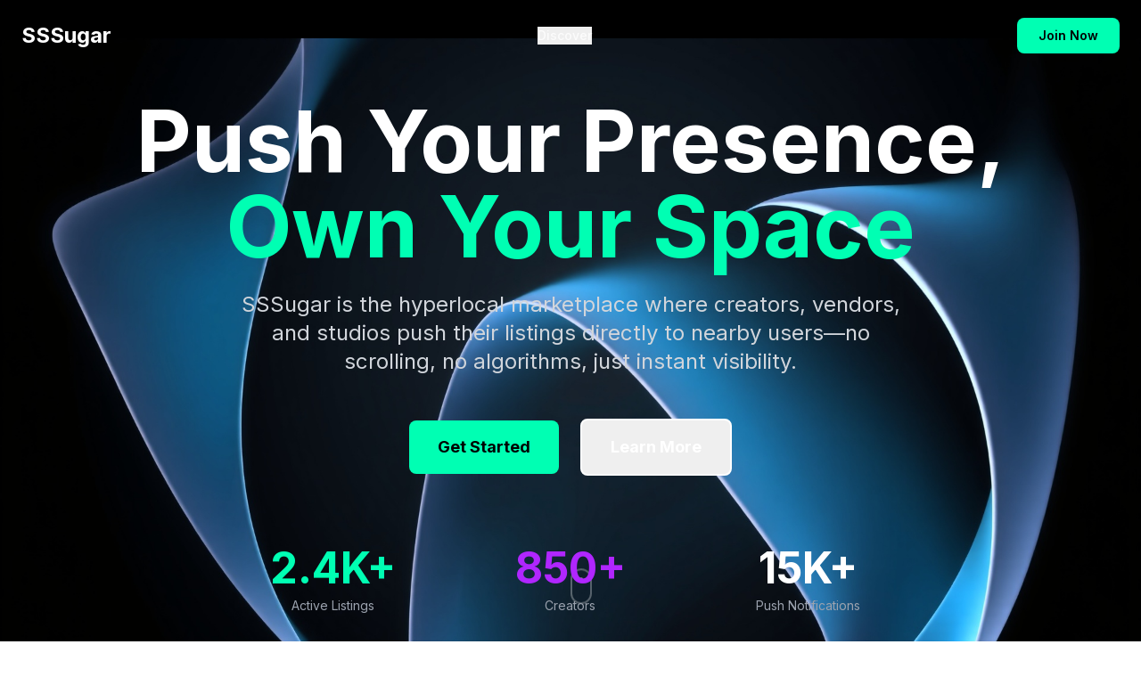

--- FILE ---
content_type: text/html; charset=utf-8
request_url: https://tedi.co.za/checkout/
body_size: 937
content:
<!doctype html>
<html lang="en">
  <head>
    <meta charset="UTF-8" />
    <link rel="icon" type="image/svg+xml" href="/vite.svg" />
    <meta name="viewport" content="width=device-width, initial-scale=1.0" />
    
    <!-- SEO Meta Tags -->
    <title>SSSugar - Push-Powered Discovery Platform for Events, Studios & Markets</title>
    <meta name="description" content="Sweeten your visibility with SSSugar. Discover and list events, studios, and market stalls with targeted push notifications. Get discovered, book more clients, and grow your audience." />
    <meta name="keywords" content="event listings, studio booking, market stalls, push notifications, event discovery, podcast studios, photo studios, vendor spaces" />
    
    <!-- Open Graph -->
    <meta property="og:title" content="SSSugar - Sweeten Your Visibility" />
    <meta property="og:description" content="Push-powered discovery platform for events, studios, and market stalls" />
    <meta property="og:type" content="website" />
    
    <!-- Remix Icon -->
    <link href="https://cdn.jsdelivr.net/npm/remixicon@4.0.0/fonts/remixicon.css" rel="stylesheet" />
    
    <!-- Google Fonts -->
    <link rel="preconnect" href="https://fonts.googleapis.com">
    <link rel="preconnect" href="https://fonts.gstatic.com" crossorigin>
    <link href="https://fonts.googleapis.com/css2?family=Inter:wght@300;400;500;600;700;800;900&display=swap" rel="stylesheet">
    
    <style>
      body {
        font-family: 'Inter', sans-serif;
      }
      .scrollbar-hide::-webkit-scrollbar {
        display: none;
      }
      .scrollbar-hide {
        -ms-overflow-style: none;
        scrollbar-width: none;
      }
    </style>
  <script>
          window.EventReportingConfig = {
            projectId: 'b2a30662-5b18-4aea-bf8c-2e66f7ed2d6c',
            domain: 'https://readdy.ai',
            debug: false
          };
        </script>
        <script defer src="https://public.readdy.ai/analysis/event-reporting.min.js"></script>
          <script type="module" crossorigin src="/assets/index-C3oh0_yn.js"></script>
          <link rel="stylesheet" crossorigin href="/assets/index-CJqg2Jp-.css">
        </head>
  <body>
    <div id="root"></div>
  </body>
</html>


--- FILE ---
content_type: text/javascript; charset=utf-8
request_url: https://tedi.co.za/assets/index-C3oh0_yn.js
body_size: 114105
content:
(function(){const u=document.createElement("link").relList;if(u&&u.supports&&u.supports("modulepreload"))return;for(const o of document.querySelectorAll('link[rel="modulepreload"]'))s(o);new MutationObserver(o=>{for(const h of o)if(h.type==="childList")for(const m of h.addedNodes)m.tagName==="LINK"&&m.rel==="modulepreload"&&s(m)}).observe(document,{childList:!0,subtree:!0});function r(o){const h={};return o.integrity&&(h.integrity=o.integrity),o.referrerPolicy&&(h.referrerPolicy=o.referrerPolicy),o.crossOrigin==="use-credentials"?h.credentials="include":o.crossOrigin==="anonymous"?h.credentials="omit":h.credentials="same-origin",h}function s(o){if(o.ep)return;o.ep=!0;const h=r(o);fetch(o.href,h)}})();var Vr={exports:{}},Un={};var rh;function B0(){if(rh)return Un;rh=1;var c=Symbol.for("react.transitional.element"),u=Symbol.for("react.fragment");function r(s,o,h){var m=null;if(h!==void 0&&(m=""+h),o.key!==void 0&&(m=""+o.key),"key"in o){h={};for(var y in o)y!=="key"&&(h[y]=o[y])}else h=o;return o=h.ref,{$$typeof:c,type:s,key:m,ref:o!==void 0?o:null,props:h}}return Un.Fragment=u,Un.jsx=r,Un.jsxs=r,Un}var ch;function H0(){return ch||(ch=1,Vr.exports=B0()),Vr.exports}var d=H0(),Gr={exports:{}},ee={};var oh;function q0(){if(oh)return ee;oh=1;var c=Symbol.for("react.transitional.element"),u=Symbol.for("react.portal"),r=Symbol.for("react.fragment"),s=Symbol.for("react.strict_mode"),o=Symbol.for("react.profiler"),h=Symbol.for("react.consumer"),m=Symbol.for("react.context"),y=Symbol.for("react.forward_ref"),v=Symbol.for("react.suspense"),g=Symbol.for("react.memo"),j=Symbol.for("react.lazy"),x=Symbol.for("react.activity"),_=Symbol.iterator;function B(S){return S===null||typeof S!="object"?null:(S=_&&S[_]||S["@@iterator"],typeof S=="function"?S:null)}var L={isMounted:function(){return!1},enqueueForceUpdate:function(){},enqueueReplaceState:function(){},enqueueSetState:function(){}},G=Object.assign,Y={};function X(S,D,q){this.props=S,this.context=D,this.refs=Y,this.updater=q||L}X.prototype.isReactComponent={},X.prototype.setState=function(S,D){if(typeof S!="object"&&typeof S!="function"&&S!=null)throw Error("takes an object of state variables to update or a function which returns an object of state variables.");this.updater.enqueueSetState(this,S,D,"setState")},X.prototype.forceUpdate=function(S){this.updater.enqueueForceUpdate(this,S,"forceUpdate")};function Q(){}Q.prototype=X.prototype;function J(S,D,q){this.props=S,this.context=D,this.refs=Y,this.updater=q||L}var te=J.prototype=new Q;te.constructor=J,G(te,X.prototype),te.isPureReactComponent=!0;var fe=Array.isArray;function F(){}var V={H:null,A:null,T:null,S:null},he=Object.prototype.hasOwnProperty;function ye(S,D,q){var K=q.ref;return{$$typeof:c,type:S,key:D,ref:K!==void 0?K:null,props:q}}function Te(S,D){return ye(S.type,D,S.props)}function Ze(S){return typeof S=="object"&&S!==null&&S.$$typeof===c}function Ye(S){var D={"=":"=0",":":"=2"};return"$"+S.replace(/[=:]/g,function(q){return D[q]})}var Xe=/\/+/g;function De(S,D){return typeof S=="object"&&S!==null&&S.key!=null?Ye(""+S.key):D.toString(36)}function lt(S){switch(S.status){case"fulfilled":return S.value;case"rejected":throw S.reason;default:switch(typeof S.status=="string"?S.then(F,F):(S.status="pending",S.then(function(D){S.status==="pending"&&(S.status="fulfilled",S.value=D)},function(D){S.status==="pending"&&(S.status="rejected",S.reason=D)})),S.status){case"fulfilled":return S.value;case"rejected":throw S.reason}}throw S}function z(S,D,q,K,le){var ie=typeof S;(ie==="undefined"||ie==="boolean")&&(S=null);var xe=!1;if(S===null)xe=!0;else switch(ie){case"bigint":case"string":case"number":xe=!0;break;case"object":switch(S.$$typeof){case c:case u:xe=!0;break;case j:return xe=S._init,z(xe(S._payload),D,q,K,le)}}if(xe)return le=le(S),xe=K===""?"."+De(S,0):K,fe(le)?(q="",xe!=null&&(q=xe.replace(Xe,"$&/")+"/"),z(le,D,q,"",function(Va){return Va})):le!=null&&(Ze(le)&&(le=Te(le,q+(le.key==null||S&&S.key===le.key?"":(""+le.key).replace(Xe,"$&/")+"/")+xe)),D.push(le)),1;xe=0;var et=K===""?".":K+":";if(fe(S))for(var Me=0;Me<S.length;Me++)K=S[Me],ie=et+De(K,Me),xe+=z(K,D,q,ie,le);else if(Me=B(S),typeof Me=="function")for(S=Me.call(S),Me=0;!(K=S.next()).done;)K=K.value,ie=et+De(K,Me++),xe+=z(K,D,q,ie,le);else if(ie==="object"){if(typeof S.then=="function")return z(lt(S),D,q,K,le);throw D=String(S),Error("Objects are not valid as a React child (found: "+(D==="[object Object]"?"object with keys {"+Object.keys(S).join(", ")+"}":D)+"). If you meant to render a collection of children, use an array instead.")}return xe}function H(S,D,q){if(S==null)return S;var K=[],le=0;return z(S,K,"","",function(ie){return D.call(q,ie,le++)}),K}function W(S){if(S._status===-1){var D=S._result;D=D(),D.then(function(q){(S._status===0||S._status===-1)&&(S._status=1,S._result=q)},function(q){(S._status===0||S._status===-1)&&(S._status=2,S._result=q)}),S._status===-1&&(S._status=0,S._result=D)}if(S._status===1)return S._result.default;throw S._result}var de=typeof reportError=="function"?reportError:function(S){if(typeof window=="object"&&typeof window.ErrorEvent=="function"){var D=new window.ErrorEvent("error",{bubbles:!0,cancelable:!0,message:typeof S=="object"&&S!==null&&typeof S.message=="string"?String(S.message):String(S),error:S});if(!window.dispatchEvent(D))return}else if(typeof process=="object"&&typeof process.emit=="function"){process.emit("uncaughtException",S);return}console.error(S)},ve={map:H,forEach:function(S,D,q){H(S,function(){D.apply(this,arguments)},q)},count:function(S){var D=0;return H(S,function(){D++}),D},toArray:function(S){return H(S,function(D){return D})||[]},only:function(S){if(!Ze(S))throw Error("React.Children.only expected to receive a single React element child.");return S}};return ee.Activity=x,ee.Children=ve,ee.Component=X,ee.Fragment=r,ee.Profiler=o,ee.PureComponent=J,ee.StrictMode=s,ee.Suspense=v,ee.__CLIENT_INTERNALS_DO_NOT_USE_OR_WARN_USERS_THEY_CANNOT_UPGRADE=V,ee.__COMPILER_RUNTIME={__proto__:null,c:function(S){return V.H.useMemoCache(S)}},ee.cache=function(S){return function(){return S.apply(null,arguments)}},ee.cacheSignal=function(){return null},ee.cloneElement=function(S,D,q){if(S==null)throw Error("The argument must be a React element, but you passed "+S+".");var K=G({},S.props),le=S.key;if(D!=null)for(ie in D.key!==void 0&&(le=""+D.key),D)!he.call(D,ie)||ie==="key"||ie==="__self"||ie==="__source"||ie==="ref"&&D.ref===void 0||(K[ie]=D[ie]);var ie=arguments.length-2;if(ie===1)K.children=q;else if(1<ie){for(var xe=Array(ie),et=0;et<ie;et++)xe[et]=arguments[et+2];K.children=xe}return ye(S.type,le,K)},ee.createContext=function(S){return S={$$typeof:m,_currentValue:S,_currentValue2:S,_threadCount:0,Provider:null,Consumer:null},S.Provider=S,S.Consumer={$$typeof:h,_context:S},S},ee.createElement=function(S,D,q){var K,le={},ie=null;if(D!=null)for(K in D.key!==void 0&&(ie=""+D.key),D)he.call(D,K)&&K!=="key"&&K!=="__self"&&K!=="__source"&&(le[K]=D[K]);var xe=arguments.length-2;if(xe===1)le.children=q;else if(1<xe){for(var et=Array(xe),Me=0;Me<xe;Me++)et[Me]=arguments[Me+2];le.children=et}if(S&&S.defaultProps)for(K in xe=S.defaultProps,xe)le[K]===void 0&&(le[K]=xe[K]);return ye(S,ie,le)},ee.createRef=function(){return{current:null}},ee.forwardRef=function(S){return{$$typeof:y,render:S}},ee.isValidElement=Ze,ee.lazy=function(S){return{$$typeof:j,_payload:{_status:-1,_result:S},_init:W}},ee.memo=function(S,D){return{$$typeof:g,type:S,compare:D===void 0?null:D}},ee.startTransition=function(S){var D=V.T,q={};V.T=q;try{var K=S(),le=V.S;le!==null&&le(q,K),typeof K=="object"&&K!==null&&typeof K.then=="function"&&K.then(F,de)}catch(ie){de(ie)}finally{D!==null&&q.types!==null&&(D.types=q.types),V.T=D}},ee.unstable_useCacheRefresh=function(){return V.H.useCacheRefresh()},ee.use=function(S){return V.H.use(S)},ee.useActionState=function(S,D,q){return V.H.useActionState(S,D,q)},ee.useCallback=function(S,D){return V.H.useCallback(S,D)},ee.useContext=function(S){return V.H.useContext(S)},ee.useDebugValue=function(){},ee.useDeferredValue=function(S,D){return V.H.useDeferredValue(S,D)},ee.useEffect=function(S,D){return V.H.useEffect(S,D)},ee.useEffectEvent=function(S){return V.H.useEffectEvent(S)},ee.useId=function(){return V.H.useId()},ee.useImperativeHandle=function(S,D,q){return V.H.useImperativeHandle(S,D,q)},ee.useInsertionEffect=function(S,D){return V.H.useInsertionEffect(S,D)},ee.useLayoutEffect=function(S,D){return V.H.useLayoutEffect(S,D)},ee.useMemo=function(S,D){return V.H.useMemo(S,D)},ee.useOptimistic=function(S,D){return V.H.useOptimistic(S,D)},ee.useReducer=function(S,D,q){return V.H.useReducer(S,D,q)},ee.useRef=function(S){return V.H.useRef(S)},ee.useState=function(S){return V.H.useState(S)},ee.useSyncExternalStore=function(S,D,q){return V.H.useSyncExternalStore(S,D,q)},ee.useTransition=function(){return V.H.useTransition()},ee.version="19.2.1",ee}var fh;function Ir(){return fh||(fh=1,Gr.exports=q0()),Gr.exports}var R=Ir();const I=c=>typeof c=="string",Ln=()=>{let c,u;const r=new Promise((s,o)=>{c=s,u=o});return r.resolve=c,r.reject=u,r},dh=c=>c==null?"":""+c,Y0=(c,u,r)=>{c.forEach(s=>{u[s]&&(r[s]=u[s])})},V0=/###/g,hh=c=>c&&c.indexOf("###")>-1?c.replace(V0,"."):c,mh=c=>!c||I(c),Yn=(c,u,r)=>{const s=I(u)?u.split("."):u;let o=0;for(;o<s.length-1;){if(mh(c))return{};const h=hh(s[o]);!c[h]&&r&&(c[h]=new r),Object.prototype.hasOwnProperty.call(c,h)?c=c[h]:c={},++o}return mh(c)?{}:{obj:c,k:hh(s[o])}},gh=(c,u,r)=>{const{obj:s,k:o}=Yn(c,u,Object);if(s!==void 0||u.length===1){s[o]=r;return}let h=u[u.length-1],m=u.slice(0,u.length-1),y=Yn(c,m,Object);for(;y.obj===void 0&&m.length;)h=`${m[m.length-1]}.${h}`,m=m.slice(0,m.length-1),y=Yn(c,m,Object),y?.obj&&typeof y.obj[`${y.k}.${h}`]<"u"&&(y.obj=void 0);y.obj[`${y.k}.${h}`]=r},G0=(c,u,r,s)=>{const{obj:o,k:h}=Yn(c,u,Object);o[h]=o[h]||[],o[h].push(r)},gu=(c,u)=>{const{obj:r,k:s}=Yn(c,u);if(r&&Object.prototype.hasOwnProperty.call(r,s))return r[s]},X0=(c,u,r)=>{const s=gu(c,r);return s!==void 0?s:gu(u,r)},Qh=(c,u,r)=>{for(const s in u)s!=="__proto__"&&s!=="constructor"&&(s in c?I(c[s])||c[s]instanceof String||I(u[s])||u[s]instanceof String?r&&(c[s]=u[s]):Qh(c[s],u[s],r):c[s]=u[s]);return c},Ba=c=>c.replace(/[\-\[\]\/\{\}\(\)\*\+\?\.\\\^\$\|]/g,"\\$&");var Q0={"&":"&amp;","<":"&lt;",">":"&gt;",'"':"&quot;","'":"&#39;","/":"&#x2F;"};const K0=c=>I(c)?c.replace(/[&<>"'\/]/g,u=>Q0[u]):c;class Z0{constructor(u){this.capacity=u,this.regExpMap=new Map,this.regExpQueue=[]}getRegExp(u){const r=this.regExpMap.get(u);if(r!==void 0)return r;const s=new RegExp(u);return this.regExpQueue.length===this.capacity&&this.regExpMap.delete(this.regExpQueue.shift()),this.regExpMap.set(u,s),this.regExpQueue.push(u),s}}const F0=[" ",",","?","!",";"],k0=new Z0(20),J0=(c,u,r)=>{u=u||"",r=r||"";const s=F0.filter(m=>u.indexOf(m)<0&&r.indexOf(m)<0);if(s.length===0)return!0;const o=k0.getRegExp(`(${s.map(m=>m==="?"?"\\?":m).join("|")})`);let h=!o.test(c);if(!h){const m=c.indexOf(r);m>0&&!o.test(c.substring(0,m))&&(h=!0)}return h},$r=(c,u,r=".")=>{if(!c)return;if(c[u])return Object.prototype.hasOwnProperty.call(c,u)?c[u]:void 0;const s=u.split(r);let o=c;for(let h=0;h<s.length;){if(!o||typeof o!="object")return;let m,y="";for(let v=h;v<s.length;++v)if(v!==h&&(y+=r),y+=s[v],m=o[y],m!==void 0){if(["string","number","boolean"].indexOf(typeof m)>-1&&v<s.length-1)continue;h+=v-h+1;break}o=m}return o},Vn=c=>c?.replace("_","-"),$0={type:"logger",log(c){this.output("log",c)},warn(c){this.output("warn",c)},error(c){this.output("error",c)},output(c,u){console?.[c]?.apply?.(console,u)}};class pu{constructor(u,r={}){this.init(u,r)}init(u,r={}){this.prefix=r.prefix||"i18next:",this.logger=u||$0,this.options=r,this.debug=r.debug}log(...u){return this.forward(u,"log","",!0)}warn(...u){return this.forward(u,"warn","",!0)}error(...u){return this.forward(u,"error","")}deprecate(...u){return this.forward(u,"warn","WARNING DEPRECATED: ",!0)}forward(u,r,s,o){return o&&!this.debug?null:(I(u[0])&&(u[0]=`${s}${this.prefix} ${u[0]}`),this.logger[r](u))}create(u){return new pu(this.logger,{prefix:`${this.prefix}:${u}:`,...this.options})}clone(u){return u=u||this.options,u.prefix=u.prefix||this.prefix,new pu(this.logger,u)}}var qt=new pu;class xu{constructor(){this.observers={}}on(u,r){return u.split(" ").forEach(s=>{this.observers[s]||(this.observers[s]=new Map);const o=this.observers[s].get(r)||0;this.observers[s].set(r,o+1)}),this}off(u,r){if(this.observers[u]){if(!r){delete this.observers[u];return}this.observers[u].delete(r)}}emit(u,...r){this.observers[u]&&Array.from(this.observers[u].entries()).forEach(([o,h])=>{for(let m=0;m<h;m++)o(...r)}),this.observers["*"]&&Array.from(this.observers["*"].entries()).forEach(([o,h])=>{for(let m=0;m<h;m++)o.apply(o,[u,...r])})}}class ph extends xu{constructor(u,r={ns:["translation"],defaultNS:"translation"}){super(),this.data=u||{},this.options=r,this.options.keySeparator===void 0&&(this.options.keySeparator="."),this.options.ignoreJSONStructure===void 0&&(this.options.ignoreJSONStructure=!0)}addNamespaces(u){this.options.ns.indexOf(u)<0&&this.options.ns.push(u)}removeNamespaces(u){const r=this.options.ns.indexOf(u);r>-1&&this.options.ns.splice(r,1)}getResource(u,r,s,o={}){const h=o.keySeparator!==void 0?o.keySeparator:this.options.keySeparator,m=o.ignoreJSONStructure!==void 0?o.ignoreJSONStructure:this.options.ignoreJSONStructure;let y;u.indexOf(".")>-1?y=u.split("."):(y=[u,r],s&&(Array.isArray(s)?y.push(...s):I(s)&&h?y.push(...s.split(h)):y.push(s)));const v=gu(this.data,y);return!v&&!r&&!s&&u.indexOf(".")>-1&&(u=y[0],r=y[1],s=y.slice(2).join(".")),v||!m||!I(s)?v:$r(this.data?.[u]?.[r],s,h)}addResource(u,r,s,o,h={silent:!1}){const m=h.keySeparator!==void 0?h.keySeparator:this.options.keySeparator;let y=[u,r];s&&(y=y.concat(m?s.split(m):s)),u.indexOf(".")>-1&&(y=u.split("."),o=r,r=y[1]),this.addNamespaces(r),gh(this.data,y,o),h.silent||this.emit("added",u,r,s,o)}addResources(u,r,s,o={silent:!1}){for(const h in s)(I(s[h])||Array.isArray(s[h]))&&this.addResource(u,r,h,s[h],{silent:!0});o.silent||this.emit("added",u,r,s)}addResourceBundle(u,r,s,o,h,m={silent:!1,skipCopy:!1}){let y=[u,r];u.indexOf(".")>-1&&(y=u.split("."),o=s,s=r,r=y[1]),this.addNamespaces(r);let v=gu(this.data,y)||{};m.skipCopy||(s=JSON.parse(JSON.stringify(s))),o?Qh(v,s,h):v={...v,...s},gh(this.data,y,v),m.silent||this.emit("added",u,r,s)}removeResourceBundle(u,r){this.hasResourceBundle(u,r)&&delete this.data[u][r],this.removeNamespaces(r),this.emit("removed",u,r)}hasResourceBundle(u,r){return this.getResource(u,r)!==void 0}getResourceBundle(u,r){return r||(r=this.options.defaultNS),this.getResource(u,r)}getDataByLanguage(u){return this.data[u]}hasLanguageSomeTranslations(u){const r=this.getDataByLanguage(u);return!!(r&&Object.keys(r)||[]).find(o=>r[o]&&Object.keys(r[o]).length>0)}toJSON(){return this.data}}var Kh={processors:{},addPostProcessor(c){this.processors[c.name]=c},handle(c,u,r,s,o){return c.forEach(h=>{u=this.processors[h]?.process(u,r,s,o)??u}),u}};const Zh=Symbol("i18next/PATH_KEY");function W0(){const c=[],u=Object.create(null);let r;return u.get=(s,o)=>(r?.revoke?.(),o===Zh?c:(c.push(o),r=Proxy.revocable(s,u),r.proxy)),Proxy.revocable(Object.create(null),u).proxy}function Wr(c,u){const{[Zh]:r}=c(W0());return r.join(u?.keySeparator??".")}const yh={},vh=c=>!I(c)&&typeof c!="boolean"&&typeof c!="number";class yu extends xu{constructor(u,r={}){super(),Y0(["resourceStore","languageUtils","pluralResolver","interpolator","backendConnector","i18nFormat","utils"],u,this),this.options=r,this.options.keySeparator===void 0&&(this.options.keySeparator="."),this.logger=qt.create("translator")}changeLanguage(u){u&&(this.language=u)}exists(u,r={interpolation:{}}){const s={...r};return u==null?!1:this.resolve(u,s)?.res!==void 0}extractFromKey(u,r){let s=r.nsSeparator!==void 0?r.nsSeparator:this.options.nsSeparator;s===void 0&&(s=":");const o=r.keySeparator!==void 0?r.keySeparator:this.options.keySeparator;let h=r.ns||this.options.defaultNS||[];const m=s&&u.indexOf(s)>-1,y=!this.options.userDefinedKeySeparator&&!r.keySeparator&&!this.options.userDefinedNsSeparator&&!r.nsSeparator&&!J0(u,s,o);if(m&&!y){const v=u.match(this.interpolator.nestingRegexp);if(v&&v.length>0)return{key:u,namespaces:I(h)?[h]:h};const g=u.split(s);(s!==o||s===o&&this.options.ns.indexOf(g[0])>-1)&&(h=g.shift()),u=g.join(o)}return{key:u,namespaces:I(h)?[h]:h}}translate(u,r,s){let o=typeof r=="object"?{...r}:r;if(typeof o!="object"&&this.options.overloadTranslationOptionHandler&&(o=this.options.overloadTranslationOptionHandler(arguments)),typeof options=="object"&&(o={...o}),o||(o={}),u==null)return"";typeof u=="function"&&(u=Wr(u,o)),Array.isArray(u)||(u=[String(u)]);const h=o.returnDetails!==void 0?o.returnDetails:this.options.returnDetails,m=o.keySeparator!==void 0?o.keySeparator:this.options.keySeparator,{key:y,namespaces:v}=this.extractFromKey(u[u.length-1],o),g=v[v.length-1];let j=o.nsSeparator!==void 0?o.nsSeparator:this.options.nsSeparator;j===void 0&&(j=":");const x=o.lng||this.language,_=o.appendNamespaceToCIMode||this.options.appendNamespaceToCIMode;if(x?.toLowerCase()==="cimode")return _?h?{res:`${g}${j}${y}`,usedKey:y,exactUsedKey:y,usedLng:x,usedNS:g,usedParams:this.getUsedParamsDetails(o)}:`${g}${j}${y}`:h?{res:y,usedKey:y,exactUsedKey:y,usedLng:x,usedNS:g,usedParams:this.getUsedParamsDetails(o)}:y;const B=this.resolve(u,o);let L=B?.res;const G=B?.usedKey||y,Y=B?.exactUsedKey||y,X=["[object Number]","[object Function]","[object RegExp]"],Q=o.joinArrays!==void 0?o.joinArrays:this.options.joinArrays,J=!this.i18nFormat||this.i18nFormat.handleAsObject,te=o.count!==void 0&&!I(o.count),fe=yu.hasDefaultValue(o),F=te?this.pluralResolver.getSuffix(x,o.count,o):"",V=o.ordinal&&te?this.pluralResolver.getSuffix(x,o.count,{ordinal:!1}):"",he=te&&!o.ordinal&&o.count===0,ye=he&&o[`defaultValue${this.options.pluralSeparator}zero`]||o[`defaultValue${F}`]||o[`defaultValue${V}`]||o.defaultValue;let Te=L;J&&!L&&fe&&(Te=ye);const Ze=vh(Te),Ye=Object.prototype.toString.apply(Te);if(J&&Te&&Ze&&X.indexOf(Ye)<0&&!(I(Q)&&Array.isArray(Te))){if(!o.returnObjects&&!this.options.returnObjects){this.options.returnedObjectHandler||this.logger.warn("accessing an object - but returnObjects options is not enabled!");const Xe=this.options.returnedObjectHandler?this.options.returnedObjectHandler(G,Te,{...o,ns:v}):`key '${y} (${this.language})' returned an object instead of string.`;return h?(B.res=Xe,B.usedParams=this.getUsedParamsDetails(o),B):Xe}if(m){const Xe=Array.isArray(Te),De=Xe?[]:{},lt=Xe?Y:G;for(const z in Te)if(Object.prototype.hasOwnProperty.call(Te,z)){const H=`${lt}${m}${z}`;fe&&!L?De[z]=this.translate(H,{...o,defaultValue:vh(ye)?ye[z]:void 0,joinArrays:!1,ns:v}):De[z]=this.translate(H,{...o,joinArrays:!1,ns:v}),De[z]===H&&(De[z]=Te[z])}L=De}}else if(J&&I(Q)&&Array.isArray(L))L=L.join(Q),L&&(L=this.extendTranslation(L,u,o,s));else{let Xe=!1,De=!1;!this.isValidLookup(L)&&fe&&(Xe=!0,L=ye),this.isValidLookup(L)||(De=!0,L=y);const z=(o.missingKeyNoValueFallbackToKey||this.options.missingKeyNoValueFallbackToKey)&&De?void 0:L,H=fe&&ye!==L&&this.options.updateMissing;if(De||Xe||H){if(this.logger.log(H?"updateKey":"missingKey",x,g,y,H?ye:L),m){const S=this.resolve(y,{...o,keySeparator:!1});S&&S.res&&this.logger.warn("Seems the loaded translations were in flat JSON format instead of nested. Either set keySeparator: false on init or make sure your translations are published in nested format.")}let W=[];const de=this.languageUtils.getFallbackCodes(this.options.fallbackLng,o.lng||this.language);if(this.options.saveMissingTo==="fallback"&&de&&de[0])for(let S=0;S<de.length;S++)W.push(de[S]);else this.options.saveMissingTo==="all"?W=this.languageUtils.toResolveHierarchy(o.lng||this.language):W.push(o.lng||this.language);const ve=(S,D,q)=>{const K=fe&&q!==L?q:z;this.options.missingKeyHandler?this.options.missingKeyHandler(S,g,D,K,H,o):this.backendConnector?.saveMissing&&this.backendConnector.saveMissing(S,g,D,K,H,o),this.emit("missingKey",S,g,D,L)};this.options.saveMissing&&(this.options.saveMissingPlurals&&te?W.forEach(S=>{const D=this.pluralResolver.getSuffixes(S,o);he&&o[`defaultValue${this.options.pluralSeparator}zero`]&&D.indexOf(`${this.options.pluralSeparator}zero`)<0&&D.push(`${this.options.pluralSeparator}zero`),D.forEach(q=>{ve([S],y+q,o[`defaultValue${q}`]||ye)})}):ve(W,y,ye))}L=this.extendTranslation(L,u,o,B,s),De&&L===y&&this.options.appendNamespaceToMissingKey&&(L=`${g}${j}${y}`),(De||Xe)&&this.options.parseMissingKeyHandler&&(L=this.options.parseMissingKeyHandler(this.options.appendNamespaceToMissingKey?`${g}${j}${y}`:y,Xe?L:void 0,o))}return h?(B.res=L,B.usedParams=this.getUsedParamsDetails(o),B):L}extendTranslation(u,r,s,o,h){if(this.i18nFormat?.parse)u=this.i18nFormat.parse(u,{...this.options.interpolation.defaultVariables,...s},s.lng||this.language||o.usedLng,o.usedNS,o.usedKey,{resolved:o});else if(!s.skipInterpolation){s.interpolation&&this.interpolator.init({...s,interpolation:{...this.options.interpolation,...s.interpolation}});const v=I(u)&&(s?.interpolation?.skipOnVariables!==void 0?s.interpolation.skipOnVariables:this.options.interpolation.skipOnVariables);let g;if(v){const x=u.match(this.interpolator.nestingRegexp);g=x&&x.length}let j=s.replace&&!I(s.replace)?s.replace:s;if(this.options.interpolation.defaultVariables&&(j={...this.options.interpolation.defaultVariables,...j}),u=this.interpolator.interpolate(u,j,s.lng||this.language||o.usedLng,s),v){const x=u.match(this.interpolator.nestingRegexp),_=x&&x.length;g<_&&(s.nest=!1)}!s.lng&&o&&o.res&&(s.lng=this.language||o.usedLng),s.nest!==!1&&(u=this.interpolator.nest(u,(...x)=>h?.[0]===x[0]&&!s.context?(this.logger.warn(`It seems you are nesting recursively key: ${x[0]} in key: ${r[0]}`),null):this.translate(...x,r),s)),s.interpolation&&this.interpolator.reset()}const m=s.postProcess||this.options.postProcess,y=I(m)?[m]:m;return u!=null&&y?.length&&s.applyPostProcessor!==!1&&(u=Kh.handle(y,u,r,this.options&&this.options.postProcessPassResolved?{i18nResolved:{...o,usedParams:this.getUsedParamsDetails(s)},...s}:s,this)),u}resolve(u,r={}){let s,o,h,m,y;return I(u)&&(u=[u]),u.forEach(v=>{if(this.isValidLookup(s))return;const g=this.extractFromKey(v,r),j=g.key;o=j;let x=g.namespaces;this.options.fallbackNS&&(x=x.concat(this.options.fallbackNS));const _=r.count!==void 0&&!I(r.count),B=_&&!r.ordinal&&r.count===0,L=r.context!==void 0&&(I(r.context)||typeof r.context=="number")&&r.context!=="",G=r.lngs?r.lngs:this.languageUtils.toResolveHierarchy(r.lng||this.language,r.fallbackLng);x.forEach(Y=>{this.isValidLookup(s)||(y=Y,!yh[`${G[0]}-${Y}`]&&this.utils?.hasLoadedNamespace&&!this.utils?.hasLoadedNamespace(y)&&(yh[`${G[0]}-${Y}`]=!0,this.logger.warn(`key "${o}" for languages "${G.join(", ")}" won't get resolved as namespace "${y}" was not yet loaded`,"This means something IS WRONG in your setup. You access the t function before i18next.init / i18next.loadNamespace / i18next.changeLanguage was done. Wait for the callback or Promise to resolve before accessing it!!!")),G.forEach(X=>{if(this.isValidLookup(s))return;m=X;const Q=[j];if(this.i18nFormat?.addLookupKeys)this.i18nFormat.addLookupKeys(Q,j,X,Y,r);else{let te;_&&(te=this.pluralResolver.getSuffix(X,r.count,r));const fe=`${this.options.pluralSeparator}zero`,F=`${this.options.pluralSeparator}ordinal${this.options.pluralSeparator}`;if(_&&(r.ordinal&&te.indexOf(F)===0&&Q.push(j+te.replace(F,this.options.pluralSeparator)),Q.push(j+te),B&&Q.push(j+fe)),L){const V=`${j}${this.options.contextSeparator||"_"}${r.context}`;Q.push(V),_&&(r.ordinal&&te.indexOf(F)===0&&Q.push(V+te.replace(F,this.options.pluralSeparator)),Q.push(V+te),B&&Q.push(V+fe))}}let J;for(;J=Q.pop();)this.isValidLookup(s)||(h=J,s=this.getResource(X,Y,J,r))}))})}),{res:s,usedKey:o,exactUsedKey:h,usedLng:m,usedNS:y}}isValidLookup(u){return u!==void 0&&!(!this.options.returnNull&&u===null)&&!(!this.options.returnEmptyString&&u==="")}getResource(u,r,s,o={}){return this.i18nFormat?.getResource?this.i18nFormat.getResource(u,r,s,o):this.resourceStore.getResource(u,r,s,o)}getUsedParamsDetails(u={}){const r=["defaultValue","ordinal","context","replace","lng","lngs","fallbackLng","ns","keySeparator","nsSeparator","returnObjects","returnDetails","joinArrays","postProcess","interpolation"],s=u.replace&&!I(u.replace);let o=s?u.replace:u;if(s&&typeof u.count<"u"&&(o.count=u.count),this.options.interpolation.defaultVariables&&(o={...this.options.interpolation.defaultVariables,...o}),!s){o={...o};for(const h of r)delete o[h]}return o}static hasDefaultValue(u){const r="defaultValue";for(const s in u)if(Object.prototype.hasOwnProperty.call(u,s)&&r===s.substring(0,r.length)&&u[s]!==void 0)return!0;return!1}}class xh{constructor(u){this.options=u,this.supportedLngs=this.options.supportedLngs||!1,this.logger=qt.create("languageUtils")}getScriptPartFromCode(u){if(u=Vn(u),!u||u.indexOf("-")<0)return null;const r=u.split("-");return r.length===2||(r.pop(),r[r.length-1].toLowerCase()==="x")?null:this.formatLanguageCode(r.join("-"))}getLanguagePartFromCode(u){if(u=Vn(u),!u||u.indexOf("-")<0)return u;const r=u.split("-");return this.formatLanguageCode(r[0])}formatLanguageCode(u){if(I(u)&&u.indexOf("-")>-1){let r;try{r=Intl.getCanonicalLocales(u)[0]}catch{}return r&&this.options.lowerCaseLng&&(r=r.toLowerCase()),r||(this.options.lowerCaseLng?u.toLowerCase():u)}return this.options.cleanCode||this.options.lowerCaseLng?u.toLowerCase():u}isSupportedCode(u){return(this.options.load==="languageOnly"||this.options.nonExplicitSupportedLngs)&&(u=this.getLanguagePartFromCode(u)),!this.supportedLngs||!this.supportedLngs.length||this.supportedLngs.indexOf(u)>-1}getBestMatchFromCodes(u){if(!u)return null;let r;return u.forEach(s=>{if(r)return;const o=this.formatLanguageCode(s);(!this.options.supportedLngs||this.isSupportedCode(o))&&(r=o)}),!r&&this.options.supportedLngs&&u.forEach(s=>{if(r)return;const o=this.getScriptPartFromCode(s);if(this.isSupportedCode(o))return r=o;const h=this.getLanguagePartFromCode(s);if(this.isSupportedCode(h))return r=h;r=this.options.supportedLngs.find(m=>{if(m===h)return m;if(!(m.indexOf("-")<0&&h.indexOf("-")<0)&&(m.indexOf("-")>0&&h.indexOf("-")<0&&m.substring(0,m.indexOf("-"))===h||m.indexOf(h)===0&&h.length>1))return m})}),r||(r=this.getFallbackCodes(this.options.fallbackLng)[0]),r}getFallbackCodes(u,r){if(!u)return[];if(typeof u=="function"&&(u=u(r)),I(u)&&(u=[u]),Array.isArray(u))return u;if(!r)return u.default||[];let s=u[r];return s||(s=u[this.getScriptPartFromCode(r)]),s||(s=u[this.formatLanguageCode(r)]),s||(s=u[this.getLanguagePartFromCode(r)]),s||(s=u.default),s||[]}toResolveHierarchy(u,r){const s=this.getFallbackCodes((r===!1?[]:r)||this.options.fallbackLng||[],u),o=[],h=m=>{m&&(this.isSupportedCode(m)?o.push(m):this.logger.warn(`rejecting language code not found in supportedLngs: ${m}`))};return I(u)&&(u.indexOf("-")>-1||u.indexOf("_")>-1)?(this.options.load!=="languageOnly"&&h(this.formatLanguageCode(u)),this.options.load!=="languageOnly"&&this.options.load!=="currentOnly"&&h(this.getScriptPartFromCode(u)),this.options.load!=="currentOnly"&&h(this.getLanguagePartFromCode(u))):I(u)&&h(this.formatLanguageCode(u)),s.forEach(m=>{o.indexOf(m)<0&&h(this.formatLanguageCode(m))}),o}}const bh={zero:0,one:1,two:2,few:3,many:4,other:5},Sh={select:c=>c===1?"one":"other",resolvedOptions:()=>({pluralCategories:["one","other"]})};class P0{constructor(u,r={}){this.languageUtils=u,this.options=r,this.logger=qt.create("pluralResolver"),this.pluralRulesCache={}}addRule(u,r){this.rules[u]=r}clearCache(){this.pluralRulesCache={}}getRule(u,r={}){const s=Vn(u==="dev"?"en":u),o=r.ordinal?"ordinal":"cardinal",h=JSON.stringify({cleanedCode:s,type:o});if(h in this.pluralRulesCache)return this.pluralRulesCache[h];let m;try{m=new Intl.PluralRules(s,{type:o})}catch{if(!Intl)return this.logger.error("No Intl support, please use an Intl polyfill!"),Sh;if(!u.match(/-|_/))return Sh;const v=this.languageUtils.getLanguagePartFromCode(u);m=this.getRule(v,r)}return this.pluralRulesCache[h]=m,m}needsPlural(u,r={}){let s=this.getRule(u,r);return s||(s=this.getRule("dev",r)),s?.resolvedOptions().pluralCategories.length>1}getPluralFormsOfKey(u,r,s={}){return this.getSuffixes(u,s).map(o=>`${r}${o}`)}getSuffixes(u,r={}){let s=this.getRule(u,r);return s||(s=this.getRule("dev",r)),s?s.resolvedOptions().pluralCategories.sort((o,h)=>bh[o]-bh[h]).map(o=>`${this.options.prepend}${r.ordinal?`ordinal${this.options.prepend}`:""}${o}`):[]}getSuffix(u,r,s={}){const o=this.getRule(u,s);return o?`${this.options.prepend}${s.ordinal?`ordinal${this.options.prepend}`:""}${o.select(r)}`:(this.logger.warn(`no plural rule found for: ${u}`),this.getSuffix("dev",r,s))}}const Nh=(c,u,r,s=".",o=!0)=>{let h=X0(c,u,r);return!h&&o&&I(r)&&(h=$r(c,r,s),h===void 0&&(h=$r(u,r,s))),h},Xr=c=>c.replace(/\$/g,"$$$$");class I0{constructor(u={}){this.logger=qt.create("interpolator"),this.options=u,this.format=u?.interpolation?.format||(r=>r),this.init(u)}init(u={}){u.interpolation||(u.interpolation={escapeValue:!0});const{escape:r,escapeValue:s,useRawValueToEscape:o,prefix:h,prefixEscaped:m,suffix:y,suffixEscaped:v,formatSeparator:g,unescapeSuffix:j,unescapePrefix:x,nestingPrefix:_,nestingPrefixEscaped:B,nestingSuffix:L,nestingSuffixEscaped:G,nestingOptionsSeparator:Y,maxReplaces:X,alwaysFormat:Q}=u.interpolation;this.escape=r!==void 0?r:K0,this.escapeValue=s!==void 0?s:!0,this.useRawValueToEscape=o!==void 0?o:!1,this.prefix=h?Ba(h):m||"{{",this.suffix=y?Ba(y):v||"}}",this.formatSeparator=g||",",this.unescapePrefix=j?"":x||"-",this.unescapeSuffix=this.unescapePrefix?"":j||"",this.nestingPrefix=_?Ba(_):B||Ba("$t("),this.nestingSuffix=L?Ba(L):G||Ba(")"),this.nestingOptionsSeparator=Y||",",this.maxReplaces=X||1e3,this.alwaysFormat=Q!==void 0?Q:!1,this.resetRegExp()}reset(){this.options&&this.init(this.options)}resetRegExp(){const u=(r,s)=>r?.source===s?(r.lastIndex=0,r):new RegExp(s,"g");this.regexp=u(this.regexp,`${this.prefix}(.+?)${this.suffix}`),this.regexpUnescape=u(this.regexpUnescape,`${this.prefix}${this.unescapePrefix}(.+?)${this.unescapeSuffix}${this.suffix}`),this.nestingRegexp=u(this.nestingRegexp,`${this.nestingPrefix}((?:[^()"']+|"[^"]*"|'[^']*'|\\((?:[^()]|"[^"]*"|'[^']*')*\\))*?)${this.nestingSuffix}`)}interpolate(u,r,s,o){let h,m,y;const v=this.options&&this.options.interpolation&&this.options.interpolation.defaultVariables||{},g=B=>{if(B.indexOf(this.formatSeparator)<0){const X=Nh(r,v,B,this.options.keySeparator,this.options.ignoreJSONStructure);return this.alwaysFormat?this.format(X,void 0,s,{...o,...r,interpolationkey:B}):X}const L=B.split(this.formatSeparator),G=L.shift().trim(),Y=L.join(this.formatSeparator).trim();return this.format(Nh(r,v,G,this.options.keySeparator,this.options.ignoreJSONStructure),Y,s,{...o,...r,interpolationkey:G})};this.resetRegExp();const j=o?.missingInterpolationHandler||this.options.missingInterpolationHandler,x=o?.interpolation?.skipOnVariables!==void 0?o.interpolation.skipOnVariables:this.options.interpolation.skipOnVariables;return[{regex:this.regexpUnescape,safeValue:B=>Xr(B)},{regex:this.regexp,safeValue:B=>this.escapeValue?Xr(this.escape(B)):Xr(B)}].forEach(B=>{for(y=0;h=B.regex.exec(u);){const L=h[1].trim();if(m=g(L),m===void 0)if(typeof j=="function"){const Y=j(u,h,o);m=I(Y)?Y:""}else if(o&&Object.prototype.hasOwnProperty.call(o,L))m="";else if(x){m=h[0];continue}else this.logger.warn(`missed to pass in variable ${L} for interpolating ${u}`),m="";else!I(m)&&!this.useRawValueToEscape&&(m=dh(m));const G=B.safeValue(m);if(u=u.replace(h[0],G),x?(B.regex.lastIndex+=m.length,B.regex.lastIndex-=h[0].length):B.regex.lastIndex=0,y++,y>=this.maxReplaces)break}}),u}nest(u,r,s={}){let o,h,m;const y=(v,g)=>{const j=this.nestingOptionsSeparator;if(v.indexOf(j)<0)return v;const x=v.split(new RegExp(`${j}[ ]*{`));let _=`{${x[1]}`;v=x[0],_=this.interpolate(_,m);const B=_.match(/'/g),L=_.match(/"/g);((B?.length??0)%2===0&&!L||L.length%2!==0)&&(_=_.replace(/'/g,'"'));try{m=JSON.parse(_),g&&(m={...g,...m})}catch(G){return this.logger.warn(`failed parsing options string in nesting for key ${v}`,G),`${v}${j}${_}`}return m.defaultValue&&m.defaultValue.indexOf(this.prefix)>-1&&delete m.defaultValue,v};for(;o=this.nestingRegexp.exec(u);){let v=[];m={...s},m=m.replace&&!I(m.replace)?m.replace:m,m.applyPostProcessor=!1,delete m.defaultValue;const g=/{.*}/.test(o[1])?o[1].lastIndexOf("}")+1:o[1].indexOf(this.formatSeparator);if(g!==-1&&(v=o[1].slice(g).split(this.formatSeparator).map(j=>j.trim()).filter(Boolean),o[1]=o[1].slice(0,g)),h=r(y.call(this,o[1].trim(),m),m),h&&o[0]===u&&!I(h))return h;I(h)||(h=dh(h)),h||(this.logger.warn(`missed to resolve ${o[1]} for nesting ${u}`),h=""),v.length&&(h=v.reduce((j,x)=>this.format(j,x,s.lng,{...s,interpolationkey:o[1].trim()}),h.trim())),u=u.replace(o[0],h),this.regexp.lastIndex=0}return u}}const ep=c=>{let u=c.toLowerCase().trim();const r={};if(c.indexOf("(")>-1){const s=c.split("(");u=s[0].toLowerCase().trim();const o=s[1].substring(0,s[1].length-1);u==="currency"&&o.indexOf(":")<0?r.currency||(r.currency=o.trim()):u==="relativetime"&&o.indexOf(":")<0?r.range||(r.range=o.trim()):o.split(";").forEach(m=>{if(m){const[y,...v]=m.split(":"),g=v.join(":").trim().replace(/^'+|'+$/g,""),j=y.trim();r[j]||(r[j]=g),g==="false"&&(r[j]=!1),g==="true"&&(r[j]=!0),isNaN(g)||(r[j]=parseInt(g,10))}})}return{formatName:u,formatOptions:r}},jh=c=>{const u={};return(r,s,o)=>{let h=o;o&&o.interpolationkey&&o.formatParams&&o.formatParams[o.interpolationkey]&&o[o.interpolationkey]&&(h={...h,[o.interpolationkey]:void 0});const m=s+JSON.stringify(h);let y=u[m];return y||(y=c(Vn(s),o),u[m]=y),y(r)}},tp=c=>(u,r,s)=>c(Vn(r),s)(u);class lp{constructor(u={}){this.logger=qt.create("formatter"),this.options=u,this.init(u)}init(u,r={interpolation:{}}){this.formatSeparator=r.interpolation.formatSeparator||",";const s=r.cacheInBuiltFormats?jh:tp;this.formats={number:s((o,h)=>{const m=new Intl.NumberFormat(o,{...h});return y=>m.format(y)}),currency:s((o,h)=>{const m=new Intl.NumberFormat(o,{...h,style:"currency"});return y=>m.format(y)}),datetime:s((o,h)=>{const m=new Intl.DateTimeFormat(o,{...h});return y=>m.format(y)}),relativetime:s((o,h)=>{const m=new Intl.RelativeTimeFormat(o,{...h});return y=>m.format(y,h.range||"day")}),list:s((o,h)=>{const m=new Intl.ListFormat(o,{...h});return y=>m.format(y)})}}add(u,r){this.formats[u.toLowerCase().trim()]=r}addCached(u,r){this.formats[u.toLowerCase().trim()]=jh(r)}format(u,r,s,o={}){const h=r.split(this.formatSeparator);if(h.length>1&&h[0].indexOf("(")>1&&h[0].indexOf(")")<0&&h.find(y=>y.indexOf(")")>-1)){const y=h.findIndex(v=>v.indexOf(")")>-1);h[0]=[h[0],...h.splice(1,y)].join(this.formatSeparator)}return h.reduce((y,v)=>{const{formatName:g,formatOptions:j}=ep(v);if(this.formats[g]){let x=y;try{const _=o?.formatParams?.[o.interpolationkey]||{},B=_.locale||_.lng||o.locale||o.lng||s;x=this.formats[g](y,B,{...j,...o,..._})}catch(_){this.logger.warn(_)}return x}else this.logger.warn(`there was no format function for ${g}`);return y},u)}}const ap=(c,u)=>{c.pending[u]!==void 0&&(delete c.pending[u],c.pendingCount--)};class np extends xu{constructor(u,r,s,o={}){super(),this.backend=u,this.store=r,this.services=s,this.languageUtils=s.languageUtils,this.options=o,this.logger=qt.create("backendConnector"),this.waitingReads=[],this.maxParallelReads=o.maxParallelReads||10,this.readingCalls=0,this.maxRetries=o.maxRetries>=0?o.maxRetries:5,this.retryTimeout=o.retryTimeout>=1?o.retryTimeout:350,this.state={},this.queue=[],this.backend?.init?.(s,o.backend,o)}queueLoad(u,r,s,o){const h={},m={},y={},v={};return u.forEach(g=>{let j=!0;r.forEach(x=>{const _=`${g}|${x}`;!s.reload&&this.store.hasResourceBundle(g,x)?this.state[_]=2:this.state[_]<0||(this.state[_]===1?m[_]===void 0&&(m[_]=!0):(this.state[_]=1,j=!1,m[_]===void 0&&(m[_]=!0),h[_]===void 0&&(h[_]=!0),v[x]===void 0&&(v[x]=!0)))}),j||(y[g]=!0)}),(Object.keys(h).length||Object.keys(m).length)&&this.queue.push({pending:m,pendingCount:Object.keys(m).length,loaded:{},errors:[],callback:o}),{toLoad:Object.keys(h),pending:Object.keys(m),toLoadLanguages:Object.keys(y),toLoadNamespaces:Object.keys(v)}}loaded(u,r,s){const o=u.split("|"),h=o[0],m=o[1];r&&this.emit("failedLoading",h,m,r),!r&&s&&this.store.addResourceBundle(h,m,s,void 0,void 0,{skipCopy:!0}),this.state[u]=r?-1:2,r&&s&&(this.state[u]=0);const y={};this.queue.forEach(v=>{G0(v.loaded,[h],m),ap(v,u),r&&v.errors.push(r),v.pendingCount===0&&!v.done&&(Object.keys(v.loaded).forEach(g=>{y[g]||(y[g]={});const j=v.loaded[g];j.length&&j.forEach(x=>{y[g][x]===void 0&&(y[g][x]=!0)})}),v.done=!0,v.errors.length?v.callback(v.errors):v.callback())}),this.emit("loaded",y),this.queue=this.queue.filter(v=>!v.done)}read(u,r,s,o=0,h=this.retryTimeout,m){if(!u.length)return m(null,{});if(this.readingCalls>=this.maxParallelReads){this.waitingReads.push({lng:u,ns:r,fcName:s,tried:o,wait:h,callback:m});return}this.readingCalls++;const y=(g,j)=>{if(this.readingCalls--,this.waitingReads.length>0){const x=this.waitingReads.shift();this.read(x.lng,x.ns,x.fcName,x.tried,x.wait,x.callback)}if(g&&j&&o<this.maxRetries){setTimeout(()=>{this.read.call(this,u,r,s,o+1,h*2,m)},h);return}m(g,j)},v=this.backend[s].bind(this.backend);if(v.length===2){try{const g=v(u,r);g&&typeof g.then=="function"?g.then(j=>y(null,j)).catch(y):y(null,g)}catch(g){y(g)}return}return v(u,r,y)}prepareLoading(u,r,s={},o){if(!this.backend)return this.logger.warn("No backend was added via i18next.use. Will not load resources."),o&&o();I(u)&&(u=this.languageUtils.toResolveHierarchy(u)),I(r)&&(r=[r]);const h=this.queueLoad(u,r,s,o);if(!h.toLoad.length)return h.pending.length||o(),null;h.toLoad.forEach(m=>{this.loadOne(m)})}load(u,r,s){this.prepareLoading(u,r,{},s)}reload(u,r,s){this.prepareLoading(u,r,{reload:!0},s)}loadOne(u,r=""){const s=u.split("|"),o=s[0],h=s[1];this.read(o,h,"read",void 0,void 0,(m,y)=>{m&&this.logger.warn(`${r}loading namespace ${h} for language ${o} failed`,m),!m&&y&&this.logger.log(`${r}loaded namespace ${h} for language ${o}`,y),this.loaded(u,m,y)})}saveMissing(u,r,s,o,h,m={},y=()=>{}){if(this.services?.utils?.hasLoadedNamespace&&!this.services?.utils?.hasLoadedNamespace(r)){this.logger.warn(`did not save key "${s}" as the namespace "${r}" was not yet loaded`,"This means something IS WRONG in your setup. You access the t function before i18next.init / i18next.loadNamespace / i18next.changeLanguage was done. Wait for the callback or Promise to resolve before accessing it!!!");return}if(!(s==null||s==="")){if(this.backend?.create){const v={...m,isUpdate:h},g=this.backend.create.bind(this.backend);if(g.length<6)try{let j;g.length===5?j=g(u,r,s,o,v):j=g(u,r,s,o),j&&typeof j.then=="function"?j.then(x=>y(null,x)).catch(y):y(null,j)}catch(j){y(j)}else g(u,r,s,o,y,v)}!u||!u[0]||this.store.addResource(u[0],r,s,o)}}}const Eh=()=>({debug:!1,initAsync:!0,ns:["translation"],defaultNS:["translation"],fallbackLng:["dev"],fallbackNS:!1,supportedLngs:!1,nonExplicitSupportedLngs:!1,load:"all",preload:!1,simplifyPluralSuffix:!0,keySeparator:".",nsSeparator:":",pluralSeparator:"_",contextSeparator:"_",partialBundledLanguages:!1,saveMissing:!1,updateMissing:!1,saveMissingTo:"fallback",saveMissingPlurals:!0,missingKeyHandler:!1,missingInterpolationHandler:!1,postProcess:!1,postProcessPassResolved:!1,returnNull:!1,returnEmptyString:!0,returnObjects:!1,joinArrays:!1,returnedObjectHandler:!1,parseMissingKeyHandler:!1,appendNamespaceToMissingKey:!1,appendNamespaceToCIMode:!1,overloadTranslationOptionHandler:c=>{let u={};if(typeof c[1]=="object"&&(u=c[1]),I(c[1])&&(u.defaultValue=c[1]),I(c[2])&&(u.tDescription=c[2]),typeof c[2]=="object"||typeof c[3]=="object"){const r=c[3]||c[2];Object.keys(r).forEach(s=>{u[s]=r[s]})}return u},interpolation:{escapeValue:!0,format:c=>c,prefix:"{{",suffix:"}}",formatSeparator:",",unescapePrefix:"-",nestingPrefix:"$t(",nestingSuffix:")",nestingOptionsSeparator:",",maxReplaces:1e3,skipOnVariables:!0},cacheInBuiltFormats:!0}),Th=c=>(I(c.ns)&&(c.ns=[c.ns]),I(c.fallbackLng)&&(c.fallbackLng=[c.fallbackLng]),I(c.fallbackNS)&&(c.fallbackNS=[c.fallbackNS]),c.supportedLngs?.indexOf?.("cimode")<0&&(c.supportedLngs=c.supportedLngs.concat(["cimode"])),typeof c.initImmediate=="boolean"&&(c.initAsync=c.initImmediate),c),fu=()=>{},ip=c=>{Object.getOwnPropertyNames(Object.getPrototypeOf(c)).forEach(r=>{typeof c[r]=="function"&&(c[r]=c[r].bind(c))})};class Gn extends xu{constructor(u={},r){if(super(),this.options=Th(u),this.services={},this.logger=qt,this.modules={external:[]},ip(this),r&&!this.isInitialized&&!u.isClone){if(!this.options.initAsync)return this.init(u,r),this;setTimeout(()=>{this.init(u,r)},0)}}init(u={},r){this.isInitializing=!0,typeof u=="function"&&(r=u,u={}),u.defaultNS==null&&u.ns&&(I(u.ns)?u.defaultNS=u.ns:u.ns.indexOf("translation")<0&&(u.defaultNS=u.ns[0]));const s=Eh();this.options={...s,...this.options,...Th(u)},this.options.interpolation={...s.interpolation,...this.options.interpolation},u.keySeparator!==void 0&&(this.options.userDefinedKeySeparator=u.keySeparator),u.nsSeparator!==void 0&&(this.options.userDefinedNsSeparator=u.nsSeparator);const o=g=>g?typeof g=="function"?new g:g:null;if(!this.options.isClone){this.modules.logger?qt.init(o(this.modules.logger),this.options):qt.init(null,this.options);let g;this.modules.formatter?g=this.modules.formatter:g=lp;const j=new xh(this.options);this.store=new ph(this.options.resources,this.options);const x=this.services;x.logger=qt,x.resourceStore=this.store,x.languageUtils=j,x.pluralResolver=new P0(j,{prepend:this.options.pluralSeparator,simplifyPluralSuffix:this.options.simplifyPluralSuffix}),this.options.interpolation.format&&this.options.interpolation.format!==s.interpolation.format&&this.logger.deprecate("init: you are still using the legacy format function, please use the new approach: https://www.i18next.com/translation-function/formatting"),g&&(!this.options.interpolation.format||this.options.interpolation.format===s.interpolation.format)&&(x.formatter=o(g),x.formatter.init&&x.formatter.init(x,this.options),this.options.interpolation.format=x.formatter.format.bind(x.formatter)),x.interpolator=new I0(this.options),x.utils={hasLoadedNamespace:this.hasLoadedNamespace.bind(this)},x.backendConnector=new np(o(this.modules.backend),x.resourceStore,x,this.options),x.backendConnector.on("*",(B,...L)=>{this.emit(B,...L)}),this.modules.languageDetector&&(x.languageDetector=o(this.modules.languageDetector),x.languageDetector.init&&x.languageDetector.init(x,this.options.detection,this.options)),this.modules.i18nFormat&&(x.i18nFormat=o(this.modules.i18nFormat),x.i18nFormat.init&&x.i18nFormat.init(this)),this.translator=new yu(this.services,this.options),this.translator.on("*",(B,...L)=>{this.emit(B,...L)}),this.modules.external.forEach(B=>{B.init&&B.init(this)})}if(this.format=this.options.interpolation.format,r||(r=fu),this.options.fallbackLng&&!this.services.languageDetector&&!this.options.lng){const g=this.services.languageUtils.getFallbackCodes(this.options.fallbackLng);g.length>0&&g[0]!=="dev"&&(this.options.lng=g[0])}!this.services.languageDetector&&!this.options.lng&&this.logger.warn("init: no languageDetector is used and no lng is defined"),["getResource","hasResourceBundle","getResourceBundle","getDataByLanguage"].forEach(g=>{this[g]=(...j)=>this.store[g](...j)}),["addResource","addResources","addResourceBundle","removeResourceBundle"].forEach(g=>{this[g]=(...j)=>(this.store[g](...j),this)});const y=Ln(),v=()=>{const g=(j,x)=>{this.isInitializing=!1,this.isInitialized&&!this.initializedStoreOnce&&this.logger.warn("init: i18next is already initialized. You should call init just once!"),this.isInitialized=!0,this.options.isClone||this.logger.log("initialized",this.options),this.emit("initialized",this.options),y.resolve(x),r(j,x)};if(this.languages&&!this.isInitialized)return g(null,this.t.bind(this));this.changeLanguage(this.options.lng,g)};return this.options.resources||!this.options.initAsync?v():setTimeout(v,0),y}loadResources(u,r=fu){let s=r;const o=I(u)?u:this.language;if(typeof u=="function"&&(s=u),!this.options.resources||this.options.partialBundledLanguages){if(o?.toLowerCase()==="cimode"&&(!this.options.preload||this.options.preload.length===0))return s();const h=[],m=y=>{if(!y||y==="cimode")return;this.services.languageUtils.toResolveHierarchy(y).forEach(g=>{g!=="cimode"&&h.indexOf(g)<0&&h.push(g)})};o?m(o):this.services.languageUtils.getFallbackCodes(this.options.fallbackLng).forEach(v=>m(v)),this.options.preload?.forEach?.(y=>m(y)),this.services.backendConnector.load(h,this.options.ns,y=>{!y&&!this.resolvedLanguage&&this.language&&this.setResolvedLanguage(this.language),s(y)})}else s(null)}reloadResources(u,r,s){const o=Ln();return typeof u=="function"&&(s=u,u=void 0),typeof r=="function"&&(s=r,r=void 0),u||(u=this.languages),r||(r=this.options.ns),s||(s=fu),this.services.backendConnector.reload(u,r,h=>{o.resolve(),s(h)}),o}use(u){if(!u)throw new Error("You are passing an undefined module! Please check the object you are passing to i18next.use()");if(!u.type)throw new Error("You are passing a wrong module! Please check the object you are passing to i18next.use()");return u.type==="backend"&&(this.modules.backend=u),(u.type==="logger"||u.log&&u.warn&&u.error)&&(this.modules.logger=u),u.type==="languageDetector"&&(this.modules.languageDetector=u),u.type==="i18nFormat"&&(this.modules.i18nFormat=u),u.type==="postProcessor"&&Kh.addPostProcessor(u),u.type==="formatter"&&(this.modules.formatter=u),u.type==="3rdParty"&&this.modules.external.push(u),this}setResolvedLanguage(u){if(!(!u||!this.languages)&&!(["cimode","dev"].indexOf(u)>-1)){for(let r=0;r<this.languages.length;r++){const s=this.languages[r];if(!(["cimode","dev"].indexOf(s)>-1)&&this.store.hasLanguageSomeTranslations(s)){this.resolvedLanguage=s;break}}!this.resolvedLanguage&&this.languages.indexOf(u)<0&&this.store.hasLanguageSomeTranslations(u)&&(this.resolvedLanguage=u,this.languages.unshift(u))}}changeLanguage(u,r){this.isLanguageChangingTo=u;const s=Ln();this.emit("languageChanging",u);const o=y=>{this.language=y,this.languages=this.services.languageUtils.toResolveHierarchy(y),this.resolvedLanguage=void 0,this.setResolvedLanguage(y)},h=(y,v)=>{v?this.isLanguageChangingTo===u&&(o(v),this.translator.changeLanguage(v),this.isLanguageChangingTo=void 0,this.emit("languageChanged",v),this.logger.log("languageChanged",v)):this.isLanguageChangingTo=void 0,s.resolve((...g)=>this.t(...g)),r&&r(y,(...g)=>this.t(...g))},m=y=>{!u&&!y&&this.services.languageDetector&&(y=[]);const v=I(y)?y:y&&y[0],g=this.store.hasLanguageSomeTranslations(v)?v:this.services.languageUtils.getBestMatchFromCodes(I(y)?[y]:y);g&&(this.language||o(g),this.translator.language||this.translator.changeLanguage(g),this.services.languageDetector?.cacheUserLanguage?.(g)),this.loadResources(g,j=>{h(j,g)})};return!u&&this.services.languageDetector&&!this.services.languageDetector.async?m(this.services.languageDetector.detect()):!u&&this.services.languageDetector&&this.services.languageDetector.async?this.services.languageDetector.detect.length===0?this.services.languageDetector.detect().then(m):this.services.languageDetector.detect(m):m(u),s}getFixedT(u,r,s){const o=(h,m,...y)=>{let v;typeof m!="object"?v=this.options.overloadTranslationOptionHandler([h,m].concat(y)):v={...m},v.lng=v.lng||o.lng,v.lngs=v.lngs||o.lngs,v.ns=v.ns||o.ns,v.keyPrefix!==""&&(v.keyPrefix=v.keyPrefix||s||o.keyPrefix);const g=this.options.keySeparator||".";let j;return v.keyPrefix&&Array.isArray(h)?j=h.map(x=>(typeof x=="function"&&(x=Wr(x,m)),`${v.keyPrefix}${g}${x}`)):(typeof h=="function"&&(h=Wr(h,m)),j=v.keyPrefix?`${v.keyPrefix}${g}${h}`:h),this.t(j,v)};return I(u)?o.lng=u:o.lngs=u,o.ns=r,o.keyPrefix=s,o}t(...u){return this.translator?.translate(...u)}exists(...u){return this.translator?.exists(...u)}setDefaultNamespace(u){this.options.defaultNS=u}hasLoadedNamespace(u,r={}){if(!this.isInitialized)return this.logger.warn("hasLoadedNamespace: i18next was not initialized",this.languages),!1;if(!this.languages||!this.languages.length)return this.logger.warn("hasLoadedNamespace: i18n.languages were undefined or empty",this.languages),!1;const s=r.lng||this.resolvedLanguage||this.languages[0],o=this.options?this.options.fallbackLng:!1,h=this.languages[this.languages.length-1];if(s.toLowerCase()==="cimode")return!0;const m=(y,v)=>{const g=this.services.backendConnector.state[`${y}|${v}`];return g===-1||g===0||g===2};if(r.precheck){const y=r.precheck(this,m);if(y!==void 0)return y}return!!(this.hasResourceBundle(s,u)||!this.services.backendConnector.backend||this.options.resources&&!this.options.partialBundledLanguages||m(s,u)&&(!o||m(h,u)))}loadNamespaces(u,r){const s=Ln();return this.options.ns?(I(u)&&(u=[u]),u.forEach(o=>{this.options.ns.indexOf(o)<0&&this.options.ns.push(o)}),this.loadResources(o=>{s.resolve(),r&&r(o)}),s):(r&&r(),Promise.resolve())}loadLanguages(u,r){const s=Ln();I(u)&&(u=[u]);const o=this.options.preload||[],h=u.filter(m=>o.indexOf(m)<0&&this.services.languageUtils.isSupportedCode(m));return h.length?(this.options.preload=o.concat(h),this.loadResources(m=>{s.resolve(),r&&r(m)}),s):(r&&r(),Promise.resolve())}dir(u){if(u||(u=this.resolvedLanguage||(this.languages?.length>0?this.languages[0]:this.language)),!u)return"rtl";try{const o=new Intl.Locale(u);if(o&&o.getTextInfo){const h=o.getTextInfo();if(h&&h.direction)return h.direction}}catch{}const r=["ar","shu","sqr","ssh","xaa","yhd","yud","aao","abh","abv","acm","acq","acw","acx","acy","adf","ads","aeb","aec","afb","ajp","apc","apd","arb","arq","ars","ary","arz","auz","avl","ayh","ayl","ayn","ayp","bbz","pga","he","iw","ps","pbt","pbu","pst","prp","prd","ug","ur","ydd","yds","yih","ji","yi","hbo","men","xmn","fa","jpr","peo","pes","prs","dv","sam","ckb"],s=this.services?.languageUtils||new xh(Eh());return u.toLowerCase().indexOf("-latn")>1?"ltr":r.indexOf(s.getLanguagePartFromCode(u))>-1||u.toLowerCase().indexOf("-arab")>1?"rtl":"ltr"}static createInstance(u={},r){return new Gn(u,r)}cloneInstance(u={},r=fu){const s=u.forkResourceStore;s&&delete u.forkResourceStore;const o={...this.options,...u,isClone:!0},h=new Gn(o);if((u.debug!==void 0||u.prefix!==void 0)&&(h.logger=h.logger.clone(u)),["store","services","language"].forEach(y=>{h[y]=this[y]}),h.services={...this.services},h.services.utils={hasLoadedNamespace:h.hasLoadedNamespace.bind(h)},s){const y=Object.keys(this.store.data).reduce((v,g)=>(v[g]={...this.store.data[g]},v[g]=Object.keys(v[g]).reduce((j,x)=>(j[x]={...v[g][x]},j),v[g]),v),{});h.store=new ph(y,o),h.services.resourceStore=h.store}return h.translator=new yu(h.services,o),h.translator.on("*",(y,...v)=>{h.emit(y,...v)}),h.init(o,r),h.translator.options=o,h.translator.backendConnector.services.utils={hasLoadedNamespace:h.hasLoadedNamespace.bind(h)},h}toJSON(){return{options:this.options,store:this.store,language:this.language,languages:this.languages,resolvedLanguage:this.resolvedLanguage}}}const Pe=Gn.createInstance();Pe.createInstance=Gn.createInstance;Pe.createInstance;Pe.dir;Pe.init;Pe.loadResources;Pe.reloadResources;Pe.use;Pe.changeLanguage;Pe.getFixedT;Pe.t;Pe.exists;Pe.setDefaultNamespace;Pe.hasLoadedNamespace;Pe.loadNamespaces;Pe.loadLanguages;const up=/&(?:amp|#38|lt|#60|gt|#62|apos|#39|quot|#34|nbsp|#160|copy|#169|reg|#174|hellip|#8230|#x2F|#47);/g,sp={"&amp;":"&","&#38;":"&","&lt;":"<","&#60;":"<","&gt;":">","&#62;":">","&apos;":"'","&#39;":"'","&quot;":'"',"&#34;":'"',"&nbsp;":" ","&#160;":" ","&copy;":"©","&#169;":"©","&reg;":"®","&#174;":"®","&hellip;":"…","&#8230;":"…","&#x2F;":"/","&#47;":"/"},rp=c=>sp[c],cp=c=>c.replace(up,rp);let Oh={bindI18n:"languageChanged",bindI18nStore:"",transEmptyNodeValue:"",transSupportBasicHtmlNodes:!0,transWrapTextNodes:"",transKeepBasicHtmlNodesFor:["br","strong","i","p"],useSuspense:!0,unescape:cp};const op=(c={})=>{Oh={...Oh,...c}},fp={type:"3rdParty",init(c){op(c.options.react)}},dp=R.createContext();function hp({i18n:c,defaultNS:u,children:r}){const s=R.useMemo(()=>({i18n:c,defaultNS:u}),[c,u]);return R.createElement(dp.Provider,{value:s},r)}const{slice:mp,forEach:gp}=[];function pp(c){return gp.call(mp.call(arguments,1),u=>{if(u)for(const r in u)c[r]===void 0&&(c[r]=u[r])}),c}function yp(c){return typeof c!="string"?!1:[/<\s*script.*?>/i,/<\s*\/\s*script\s*>/i,/<\s*img.*?on\w+\s*=/i,/<\s*\w+\s*on\w+\s*=.*?>/i,/javascript\s*:/i,/vbscript\s*:/i,/expression\s*\(/i,/eval\s*\(/i,/alert\s*\(/i,/document\.cookie/i,/document\.write\s*\(/i,/window\.location/i,/innerHTML/i].some(r=>r.test(c))}const Ch=/^[\u0009\u0020-\u007e\u0080-\u00ff]+$/,vp=function(c,u){const s=arguments.length>2&&arguments[2]!==void 0?arguments[2]:{path:"/"},o=encodeURIComponent(u);let h=`${c}=${o}`;if(s.maxAge>0){const m=s.maxAge-0;if(Number.isNaN(m))throw new Error("maxAge should be a Number");h+=`; Max-Age=${Math.floor(m)}`}if(s.domain){if(!Ch.test(s.domain))throw new TypeError("option domain is invalid");h+=`; Domain=${s.domain}`}if(s.path){if(!Ch.test(s.path))throw new TypeError("option path is invalid");h+=`; Path=${s.path}`}if(s.expires){if(typeof s.expires.toUTCString!="function")throw new TypeError("option expires is invalid");h+=`; Expires=${s.expires.toUTCString()}`}if(s.httpOnly&&(h+="; HttpOnly"),s.secure&&(h+="; Secure"),s.sameSite)switch(typeof s.sameSite=="string"?s.sameSite.toLowerCase():s.sameSite){case!0:h+="; SameSite=Strict";break;case"lax":h+="; SameSite=Lax";break;case"strict":h+="; SameSite=Strict";break;case"none":h+="; SameSite=None";break;default:throw new TypeError("option sameSite is invalid")}return s.partitioned&&(h+="; Partitioned"),h},Ah={create(c,u,r,s){let o=arguments.length>4&&arguments[4]!==void 0?arguments[4]:{path:"/",sameSite:"strict"};r&&(o.expires=new Date,o.expires.setTime(o.expires.getTime()+r*60*1e3)),s&&(o.domain=s),document.cookie=vp(c,u,o)},read(c){const u=`${c}=`,r=document.cookie.split(";");for(let s=0;s<r.length;s++){let o=r[s];for(;o.charAt(0)===" ";)o=o.substring(1,o.length);if(o.indexOf(u)===0)return o.substring(u.length,o.length)}return null},remove(c,u){this.create(c,"",-1,u)}};var xp={name:"cookie",lookup(c){let{lookupCookie:u}=c;if(u&&typeof document<"u")return Ah.read(u)||void 0},cacheUserLanguage(c,u){let{lookupCookie:r,cookieMinutes:s,cookieDomain:o,cookieOptions:h}=u;r&&typeof document<"u"&&Ah.create(r,c,s,o,h)}},bp={name:"querystring",lookup(c){let{lookupQuerystring:u}=c,r;if(typeof window<"u"){let{search:s}=window.location;!window.location.search&&window.location.hash?.indexOf("?")>-1&&(s=window.location.hash.substring(window.location.hash.indexOf("?")));const h=s.substring(1).split("&");for(let m=0;m<h.length;m++){const y=h[m].indexOf("=");y>0&&h[m].substring(0,y)===u&&(r=h[m].substring(y+1))}}return r}},Sp={name:"hash",lookup(c){let{lookupHash:u,lookupFromHashIndex:r}=c,s;if(typeof window<"u"){const{hash:o}=window.location;if(o&&o.length>2){const h=o.substring(1);if(u){const m=h.split("&");for(let y=0;y<m.length;y++){const v=m[y].indexOf("=");v>0&&m[y].substring(0,v)===u&&(s=m[y].substring(v+1))}}if(s)return s;if(!s&&r>-1){const m=o.match(/\/([a-zA-Z-]*)/g);return Array.isArray(m)?m[typeof r=="number"?r:0]?.replace("/",""):void 0}}}return s}};let Ha=null;const zh=()=>{if(Ha!==null)return Ha;try{if(Ha=typeof window<"u"&&window.localStorage!==null,!Ha)return!1;const c="i18next.translate.boo";window.localStorage.setItem(c,"foo"),window.localStorage.removeItem(c)}catch{Ha=!1}return Ha};var Np={name:"localStorage",lookup(c){let{lookupLocalStorage:u}=c;if(u&&zh())return window.localStorage.getItem(u)||void 0},cacheUserLanguage(c,u){let{lookupLocalStorage:r}=u;r&&zh()&&window.localStorage.setItem(r,c)}};let qa=null;const wh=()=>{if(qa!==null)return qa;try{if(qa=typeof window<"u"&&window.sessionStorage!==null,!qa)return!1;const c="i18next.translate.boo";window.sessionStorage.setItem(c,"foo"),window.sessionStorage.removeItem(c)}catch{qa=!1}return qa};var jp={name:"sessionStorage",lookup(c){let{lookupSessionStorage:u}=c;if(u&&wh())return window.sessionStorage.getItem(u)||void 0},cacheUserLanguage(c,u){let{lookupSessionStorage:r}=u;r&&wh()&&window.sessionStorage.setItem(r,c)}},Ep={name:"navigator",lookup(c){const u=[];if(typeof navigator<"u"){const{languages:r,userLanguage:s,language:o}=navigator;if(r)for(let h=0;h<r.length;h++)u.push(r[h]);s&&u.push(s),o&&u.push(o)}return u.length>0?u:void 0}},Tp={name:"htmlTag",lookup(c){let{htmlTag:u}=c,r;const s=u||(typeof document<"u"?document.documentElement:null);return s&&typeof s.getAttribute=="function"&&(r=s.getAttribute("lang")),r}},Op={name:"path",lookup(c){let{lookupFromPathIndex:u}=c;if(typeof window>"u")return;const r=window.location.pathname.match(/\/([a-zA-Z-]*)/g);return Array.isArray(r)?r[typeof u=="number"?u:0]?.replace("/",""):void 0}},Cp={name:"subdomain",lookup(c){let{lookupFromSubdomainIndex:u}=c;const r=typeof u=="number"?u+1:1,s=typeof window<"u"&&window.location?.hostname?.match(/^(\w{2,5})\.(([a-z0-9-]{1,63}\.[a-z]{2,6})|localhost)/i);if(s)return s[r]}};let Fh=!1;try{document.cookie,Fh=!0}catch{}const kh=["querystring","cookie","localStorage","sessionStorage","navigator","htmlTag"];Fh||kh.splice(1,1);const Ap=()=>({order:kh,lookupQuerystring:"lng",lookupCookie:"i18next",lookupLocalStorage:"i18nextLng",lookupSessionStorage:"i18nextLng",caches:["localStorage"],excludeCacheFor:["cimode"],convertDetectedLanguage:c=>c});class Jh{constructor(u){let r=arguments.length>1&&arguments[1]!==void 0?arguments[1]:{};this.type="languageDetector",this.detectors={},this.init(u,r)}init(){let u=arguments.length>0&&arguments[0]!==void 0?arguments[0]:{languageUtils:{}},r=arguments.length>1&&arguments[1]!==void 0?arguments[1]:{},s=arguments.length>2&&arguments[2]!==void 0?arguments[2]:{};this.services=u,this.options=pp(r,this.options||{},Ap()),typeof this.options.convertDetectedLanguage=="string"&&this.options.convertDetectedLanguage.indexOf("15897")>-1&&(this.options.convertDetectedLanguage=o=>o.replace("-","_")),this.options.lookupFromUrlIndex&&(this.options.lookupFromPathIndex=this.options.lookupFromUrlIndex),this.i18nOptions=s,this.addDetector(xp),this.addDetector(bp),this.addDetector(Np),this.addDetector(jp),this.addDetector(Ep),this.addDetector(Tp),this.addDetector(Op),this.addDetector(Cp),this.addDetector(Sp)}addDetector(u){return this.detectors[u.name]=u,this}detect(){let u=arguments.length>0&&arguments[0]!==void 0?arguments[0]:this.options.order,r=[];return u.forEach(s=>{if(this.detectors[s]){let o=this.detectors[s].lookup(this.options);o&&typeof o=="string"&&(o=[o]),o&&(r=r.concat(o))}}),r=r.filter(s=>s!=null&&!yp(s)).map(s=>this.options.convertDetectedLanguage(s)),this.services&&this.services.languageUtils&&this.services.languageUtils.getBestMatchFromCodes?r:r.length>0?r[0]:null}cacheUserLanguage(u){let r=arguments.length>1&&arguments[1]!==void 0?arguments[1]:this.options.caches;r&&(this.options.excludeCacheFor&&this.options.excludeCacheFor.indexOf(u)>-1||r.forEach(s=>{this.detectors[s]&&this.detectors[s].cacheUserLanguage(u,this.options)}))}}Jh.type="languageDetector";const Rh=Object.assign({}),qn={};Object.keys(Rh).forEach(c=>{const u=c.match(/\.\/([^/]+)\/([^/]+)\.ts$/);if(u){const[,r]=u,s=Rh[c];qn[r]||(qn[r]={translation:{}}),s.default&&(qn[r].translation={...qn[r].translation,...s.default})}});Pe.use(Jh).use(fp).init({lng:"en",fallbackLng:"en",debug:!1,resources:qn,interpolation:{escapeValue:!1}});var Qr={exports:{}},Bn={},Kr={exports:{}},Zr={};var Dh;function zp(){return Dh||(Dh=1,(function(c){function u(z,H){var W=z.length;z.push(H);e:for(;0<W;){var de=W-1>>>1,ve=z[de];if(0<o(ve,H))z[de]=H,z[W]=ve,W=de;else break e}}function r(z){return z.length===0?null:z[0]}function s(z){if(z.length===0)return null;var H=z[0],W=z.pop();if(W!==H){z[0]=W;e:for(var de=0,ve=z.length,S=ve>>>1;de<S;){var D=2*(de+1)-1,q=z[D],K=D+1,le=z[K];if(0>o(q,W))K<ve&&0>o(le,q)?(z[de]=le,z[K]=W,de=K):(z[de]=q,z[D]=W,de=D);else if(K<ve&&0>o(le,W))z[de]=le,z[K]=W,de=K;else break e}}return H}function o(z,H){var W=z.sortIndex-H.sortIndex;return W!==0?W:z.id-H.id}if(c.unstable_now=void 0,typeof performance=="object"&&typeof performance.now=="function"){var h=performance;c.unstable_now=function(){return h.now()}}else{var m=Date,y=m.now();c.unstable_now=function(){return m.now()-y}}var v=[],g=[],j=1,x=null,_=3,B=!1,L=!1,G=!1,Y=!1,X=typeof setTimeout=="function"?setTimeout:null,Q=typeof clearTimeout=="function"?clearTimeout:null,J=typeof setImmediate<"u"?setImmediate:null;function te(z){for(var H=r(g);H!==null;){if(H.callback===null)s(g);else if(H.startTime<=z)s(g),H.sortIndex=H.expirationTime,u(v,H);else break;H=r(g)}}function fe(z){if(G=!1,te(z),!L)if(r(v)!==null)L=!0,F||(F=!0,Ye());else{var H=r(g);H!==null&&lt(fe,H.startTime-z)}}var F=!1,V=-1,he=5,ye=-1;function Te(){return Y?!0:!(c.unstable_now()-ye<he)}function Ze(){if(Y=!1,F){var z=c.unstable_now();ye=z;var H=!0;try{e:{L=!1,G&&(G=!1,Q(V),V=-1),B=!0;var W=_;try{t:{for(te(z),x=r(v);x!==null&&!(x.expirationTime>z&&Te());){var de=x.callback;if(typeof de=="function"){x.callback=null,_=x.priorityLevel;var ve=de(x.expirationTime<=z);if(z=c.unstable_now(),typeof ve=="function"){x.callback=ve,te(z),H=!0;break t}x===r(v)&&s(v),te(z)}else s(v);x=r(v)}if(x!==null)H=!0;else{var S=r(g);S!==null&&lt(fe,S.startTime-z),H=!1}}break e}finally{x=null,_=W,B=!1}H=void 0}}finally{H?Ye():F=!1}}}var Ye;if(typeof J=="function")Ye=function(){J(Ze)};else if(typeof MessageChannel<"u"){var Xe=new MessageChannel,De=Xe.port2;Xe.port1.onmessage=Ze,Ye=function(){De.postMessage(null)}}else Ye=function(){X(Ze,0)};function lt(z,H){V=X(function(){z(c.unstable_now())},H)}c.unstable_IdlePriority=5,c.unstable_ImmediatePriority=1,c.unstable_LowPriority=4,c.unstable_NormalPriority=3,c.unstable_Profiling=null,c.unstable_UserBlockingPriority=2,c.unstable_cancelCallback=function(z){z.callback=null},c.unstable_forceFrameRate=function(z){0>z||125<z?console.error("forceFrameRate takes a positive int between 0 and 125, forcing frame rates higher than 125 fps is not supported"):he=0<z?Math.floor(1e3/z):5},c.unstable_getCurrentPriorityLevel=function(){return _},c.unstable_next=function(z){switch(_){case 1:case 2:case 3:var H=3;break;default:H=_}var W=_;_=H;try{return z()}finally{_=W}},c.unstable_requestPaint=function(){Y=!0},c.unstable_runWithPriority=function(z,H){switch(z){case 1:case 2:case 3:case 4:case 5:break;default:z=3}var W=_;_=z;try{return H()}finally{_=W}},c.unstable_scheduleCallback=function(z,H,W){var de=c.unstable_now();switch(typeof W=="object"&&W!==null?(W=W.delay,W=typeof W=="number"&&0<W?de+W:de):W=de,z){case 1:var ve=-1;break;case 2:ve=250;break;case 5:ve=1073741823;break;case 4:ve=1e4;break;default:ve=5e3}return ve=W+ve,z={id:j++,callback:H,priorityLevel:z,startTime:W,expirationTime:ve,sortIndex:-1},W>de?(z.sortIndex=W,u(g,z),r(v)===null&&z===r(g)&&(G?(Q(V),V=-1):G=!0,lt(fe,W-de))):(z.sortIndex=ve,u(v,z),L||B||(L=!0,F||(F=!0,Ye()))),z},c.unstable_shouldYield=Te,c.unstable_wrapCallback=function(z){var H=_;return function(){var W=_;_=H;try{return z.apply(this,arguments)}finally{_=W}}}})(Zr)),Zr}var Mh;function wp(){return Mh||(Mh=1,Kr.exports=zp()),Kr.exports}var Fr={exports:{}},Ie={};var _h;function Rp(){if(_h)return Ie;_h=1;var c=Ir();function u(v){var g="https://react.dev/errors/"+v;if(1<arguments.length){g+="?args[]="+encodeURIComponent(arguments[1]);for(var j=2;j<arguments.length;j++)g+="&args[]="+encodeURIComponent(arguments[j])}return"Minified React error #"+v+"; visit "+g+" for the full message or use the non-minified dev environment for full errors and additional helpful warnings."}function r(){}var s={d:{f:r,r:function(){throw Error(u(522))},D:r,C:r,L:r,m:r,X:r,S:r,M:r},p:0,findDOMNode:null},o=Symbol.for("react.portal");function h(v,g,j){var x=3<arguments.length&&arguments[3]!==void 0?arguments[3]:null;return{$$typeof:o,key:x==null?null:""+x,children:v,containerInfo:g,implementation:j}}var m=c.__CLIENT_INTERNALS_DO_NOT_USE_OR_WARN_USERS_THEY_CANNOT_UPGRADE;function y(v,g){if(v==="font")return"";if(typeof g=="string")return g==="use-credentials"?g:""}return Ie.__DOM_INTERNALS_DO_NOT_USE_OR_WARN_USERS_THEY_CANNOT_UPGRADE=s,Ie.createPortal=function(v,g){var j=2<arguments.length&&arguments[2]!==void 0?arguments[2]:null;if(!g||g.nodeType!==1&&g.nodeType!==9&&g.nodeType!==11)throw Error(u(299));return h(v,g,null,j)},Ie.flushSync=function(v){var g=m.T,j=s.p;try{if(m.T=null,s.p=2,v)return v()}finally{m.T=g,s.p=j,s.d.f()}},Ie.preconnect=function(v,g){typeof v=="string"&&(g?(g=g.crossOrigin,g=typeof g=="string"?g==="use-credentials"?g:"":void 0):g=null,s.d.C(v,g))},Ie.prefetchDNS=function(v){typeof v=="string"&&s.d.D(v)},Ie.preinit=function(v,g){if(typeof v=="string"&&g&&typeof g.as=="string"){var j=g.as,x=y(j,g.crossOrigin),_=typeof g.integrity=="string"?g.integrity:void 0,B=typeof g.fetchPriority=="string"?g.fetchPriority:void 0;j==="style"?s.d.S(v,typeof g.precedence=="string"?g.precedence:void 0,{crossOrigin:x,integrity:_,fetchPriority:B}):j==="script"&&s.d.X(v,{crossOrigin:x,integrity:_,fetchPriority:B,nonce:typeof g.nonce=="string"?g.nonce:void 0})}},Ie.preinitModule=function(v,g){if(typeof v=="string")if(typeof g=="object"&&g!==null){if(g.as==null||g.as==="script"){var j=y(g.as,g.crossOrigin);s.d.M(v,{crossOrigin:j,integrity:typeof g.integrity=="string"?g.integrity:void 0,nonce:typeof g.nonce=="string"?g.nonce:void 0})}}else g==null&&s.d.M(v)},Ie.preload=function(v,g){if(typeof v=="string"&&typeof g=="object"&&g!==null&&typeof g.as=="string"){var j=g.as,x=y(j,g.crossOrigin);s.d.L(v,j,{crossOrigin:x,integrity:typeof g.integrity=="string"?g.integrity:void 0,nonce:typeof g.nonce=="string"?g.nonce:void 0,type:typeof g.type=="string"?g.type:void 0,fetchPriority:typeof g.fetchPriority=="string"?g.fetchPriority:void 0,referrerPolicy:typeof g.referrerPolicy=="string"?g.referrerPolicy:void 0,imageSrcSet:typeof g.imageSrcSet=="string"?g.imageSrcSet:void 0,imageSizes:typeof g.imageSizes=="string"?g.imageSizes:void 0,media:typeof g.media=="string"?g.media:void 0})}},Ie.preloadModule=function(v,g){if(typeof v=="string")if(g){var j=y(g.as,g.crossOrigin);s.d.m(v,{as:typeof g.as=="string"&&g.as!=="script"?g.as:void 0,crossOrigin:j,integrity:typeof g.integrity=="string"?g.integrity:void 0})}else s.d.m(v)},Ie.requestFormReset=function(v){s.d.r(v)},Ie.unstable_batchedUpdates=function(v,g){return v(g)},Ie.useFormState=function(v,g,j){return m.H.useFormState(v,g,j)},Ie.useFormStatus=function(){return m.H.useHostTransitionStatus()},Ie.version="19.2.1",Ie}var Uh;function Dp(){if(Uh)return Fr.exports;Uh=1;function c(){if(!(typeof __REACT_DEVTOOLS_GLOBAL_HOOK__>"u"||typeof __REACT_DEVTOOLS_GLOBAL_HOOK__.checkDCE!="function"))try{__REACT_DEVTOOLS_GLOBAL_HOOK__.checkDCE(c)}catch(u){console.error(u)}}return c(),Fr.exports=Rp(),Fr.exports}var Lh;function Mp(){if(Lh)return Bn;Lh=1;var c=wp(),u=Ir(),r=Dp();function s(e){var t="https://react.dev/errors/"+e;if(1<arguments.length){t+="?args[]="+encodeURIComponent(arguments[1]);for(var l=2;l<arguments.length;l++)t+="&args[]="+encodeURIComponent(arguments[l])}return"Minified React error #"+e+"; visit "+t+" for the full message or use the non-minified dev environment for full errors and additional helpful warnings."}function o(e){return!(!e||e.nodeType!==1&&e.nodeType!==9&&e.nodeType!==11)}function h(e){var t=e,l=e;if(e.alternate)for(;t.return;)t=t.return;else{e=t;do t=e,(t.flags&4098)!==0&&(l=t.return),e=t.return;while(e)}return t.tag===3?l:null}function m(e){if(e.tag===13){var t=e.memoizedState;if(t===null&&(e=e.alternate,e!==null&&(t=e.memoizedState)),t!==null)return t.dehydrated}return null}function y(e){if(e.tag===31){var t=e.memoizedState;if(t===null&&(e=e.alternate,e!==null&&(t=e.memoizedState)),t!==null)return t.dehydrated}return null}function v(e){if(h(e)!==e)throw Error(s(188))}function g(e){var t=e.alternate;if(!t){if(t=h(e),t===null)throw Error(s(188));return t!==e?null:e}for(var l=e,a=t;;){var n=l.return;if(n===null)break;var i=n.alternate;if(i===null){if(a=n.return,a!==null){l=a;continue}break}if(n.child===i.child){for(i=n.child;i;){if(i===l)return v(n),e;if(i===a)return v(n),t;i=i.sibling}throw Error(s(188))}if(l.return!==a.return)l=n,a=i;else{for(var f=!1,p=n.child;p;){if(p===l){f=!0,l=n,a=i;break}if(p===a){f=!0,a=n,l=i;break}p=p.sibling}if(!f){for(p=i.child;p;){if(p===l){f=!0,l=i,a=n;break}if(p===a){f=!0,a=i,l=n;break}p=p.sibling}if(!f)throw Error(s(189))}}if(l.alternate!==a)throw Error(s(190))}if(l.tag!==3)throw Error(s(188));return l.stateNode.current===l?e:t}function j(e){var t=e.tag;if(t===5||t===26||t===27||t===6)return e;for(e=e.child;e!==null;){if(t=j(e),t!==null)return t;e=e.sibling}return null}var x=Object.assign,_=Symbol.for("react.element"),B=Symbol.for("react.transitional.element"),L=Symbol.for("react.portal"),G=Symbol.for("react.fragment"),Y=Symbol.for("react.strict_mode"),X=Symbol.for("react.profiler"),Q=Symbol.for("react.consumer"),J=Symbol.for("react.context"),te=Symbol.for("react.forward_ref"),fe=Symbol.for("react.suspense"),F=Symbol.for("react.suspense_list"),V=Symbol.for("react.memo"),he=Symbol.for("react.lazy"),ye=Symbol.for("react.activity"),Te=Symbol.for("react.memo_cache_sentinel"),Ze=Symbol.iterator;function Ye(e){return e===null||typeof e!="object"?null:(e=Ze&&e[Ze]||e["@@iterator"],typeof e=="function"?e:null)}var Xe=Symbol.for("react.client.reference");function De(e){if(e==null)return null;if(typeof e=="function")return e.$$typeof===Xe?null:e.displayName||e.name||null;if(typeof e=="string")return e;switch(e){case G:return"Fragment";case X:return"Profiler";case Y:return"StrictMode";case fe:return"Suspense";case F:return"SuspenseList";case ye:return"Activity"}if(typeof e=="object")switch(e.$$typeof){case L:return"Portal";case J:return e.displayName||"Context";case Q:return(e._context.displayName||"Context")+".Consumer";case te:var t=e.render;return e=e.displayName,e||(e=t.displayName||t.name||"",e=e!==""?"ForwardRef("+e+")":"ForwardRef"),e;case V:return t=e.displayName||null,t!==null?t:De(e.type)||"Memo";case he:t=e._payload,e=e._init;try{return De(e(t))}catch{}}return null}var lt=Array.isArray,z=u.__CLIENT_INTERNALS_DO_NOT_USE_OR_WARN_USERS_THEY_CANNOT_UPGRADE,H=r.__DOM_INTERNALS_DO_NOT_USE_OR_WARN_USERS_THEY_CANNOT_UPGRADE,W={pending:!1,data:null,method:null,action:null},de=[],ve=-1;function S(e){return{current:e}}function D(e){0>ve||(e.current=de[ve],de[ve]=null,ve--)}function q(e,t){ve++,de[ve]=e.current,e.current=t}var K=S(null),le=S(null),ie=S(null),xe=S(null);function et(e,t){switch(q(ie,t),q(le,e),q(K,null),t.nodeType){case 9:case 11:e=(e=t.documentElement)&&(e=e.namespaceURI)?Rd(e):0;break;default:if(e=t.tagName,t=t.namespaceURI)t=Rd(t),e=Dd(t,e);else switch(e){case"svg":e=1;break;case"math":e=2;break;default:e=0}}D(K),q(K,e)}function Me(){D(K),D(le),D(ie)}function Va(e){e.memoizedState!==null&&q(xe,e);var t=K.current,l=Dd(t,e.type);t!==l&&(q(le,e),q(K,l))}function Fn(e){le.current===e&&(D(K),D(le)),xe.current===e&&(D(xe),Rn._currentValue=W)}var ju,ic;function Ml(e){if(ju===void 0)try{throw Error()}catch(l){var t=l.stack.trim().match(/\n( *(at )?)/);ju=t&&t[1]||"",ic=-1<l.stack.indexOf(`
    at`)?" (<anonymous>)":-1<l.stack.indexOf("@")?"@unknown:0:0":""}return`
`+ju+e+ic}var Eu=!1;function Tu(e,t){if(!e||Eu)return"";Eu=!0;var l=Error.prepareStackTrace;Error.prepareStackTrace=void 0;try{var a={DetermineComponentFrameRoot:function(){try{if(t){var U=function(){throw Error()};if(Object.defineProperty(U.prototype,"props",{set:function(){throw Error()}}),typeof Reflect=="object"&&Reflect.construct){try{Reflect.construct(U,[])}catch(A){var C=A}Reflect.construct(e,[],U)}else{try{U.call()}catch(A){C=A}e.call(U.prototype)}}else{try{throw Error()}catch(A){C=A}(U=e())&&typeof U.catch=="function"&&U.catch(function(){})}}catch(A){if(A&&C&&typeof A.stack=="string")return[A.stack,C.stack]}return[null,null]}};a.DetermineComponentFrameRoot.displayName="DetermineComponentFrameRoot";var n=Object.getOwnPropertyDescriptor(a.DetermineComponentFrameRoot,"name");n&&n.configurable&&Object.defineProperty(a.DetermineComponentFrameRoot,"name",{value:"DetermineComponentFrameRoot"});var i=a.DetermineComponentFrameRoot(),f=i[0],p=i[1];if(f&&p){var b=f.split(`
`),O=p.split(`
`);for(n=a=0;a<b.length&&!b[a].includes("DetermineComponentFrameRoot");)a++;for(;n<O.length&&!O[n].includes("DetermineComponentFrameRoot");)n++;if(a===b.length||n===O.length)for(a=b.length-1,n=O.length-1;1<=a&&0<=n&&b[a]!==O[n];)n--;for(;1<=a&&0<=n;a--,n--)if(b[a]!==O[n]){if(a!==1||n!==1)do if(a--,n--,0>n||b[a]!==O[n]){var w=`
`+b[a].replace(" at new "," at ");return e.displayName&&w.includes("<anonymous>")&&(w=w.replace("<anonymous>",e.displayName)),w}while(1<=a&&0<=n);break}}}finally{Eu=!1,Error.prepareStackTrace=l}return(l=e?e.displayName||e.name:"")?Ml(l):""}function mm(e,t){switch(e.tag){case 26:case 27:case 5:return Ml(e.type);case 16:return Ml("Lazy");case 13:return e.child!==t&&t!==null?Ml("Suspense Fallback"):Ml("Suspense");case 19:return Ml("SuspenseList");case 0:case 15:return Tu(e.type,!1);case 11:return Tu(e.type.render,!1);case 1:return Tu(e.type,!0);case 31:return Ml("Activity");default:return""}}function uc(e){try{var t="",l=null;do t+=mm(e,l),l=e,e=e.return;while(e);return t}catch(a){return`
Error generating stack: `+a.message+`
`+a.stack}}var Ou=Object.prototype.hasOwnProperty,Cu=c.unstable_scheduleCallback,Au=c.unstable_cancelCallback,gm=c.unstable_shouldYield,pm=c.unstable_requestPaint,ot=c.unstable_now,ym=c.unstable_getCurrentPriorityLevel,sc=c.unstable_ImmediatePriority,rc=c.unstable_UserBlockingPriority,kn=c.unstable_NormalPriority,vm=c.unstable_LowPriority,cc=c.unstable_IdlePriority,xm=c.log,bm=c.unstable_setDisableYieldValue,Ga=null,ft=null;function rl(e){if(typeof xm=="function"&&bm(e),ft&&typeof ft.setStrictMode=="function")try{ft.setStrictMode(Ga,e)}catch{}}var dt=Math.clz32?Math.clz32:jm,Sm=Math.log,Nm=Math.LN2;function jm(e){return e>>>=0,e===0?32:31-(Sm(e)/Nm|0)|0}var Jn=256,$n=262144,Wn=4194304;function _l(e){var t=e&42;if(t!==0)return t;switch(e&-e){case 1:return 1;case 2:return 2;case 4:return 4;case 8:return 8;case 16:return 16;case 32:return 32;case 64:return 64;case 128:return 128;case 256:case 512:case 1024:case 2048:case 4096:case 8192:case 16384:case 32768:case 65536:case 131072:return e&261888;case 262144:case 524288:case 1048576:case 2097152:return e&3932160;case 4194304:case 8388608:case 16777216:case 33554432:return e&62914560;case 67108864:return 67108864;case 134217728:return 134217728;case 268435456:return 268435456;case 536870912:return 536870912;case 1073741824:return 0;default:return e}}function Pn(e,t,l){var a=e.pendingLanes;if(a===0)return 0;var n=0,i=e.suspendedLanes,f=e.pingedLanes;e=e.warmLanes;var p=a&134217727;return p!==0?(a=p&~i,a!==0?n=_l(a):(f&=p,f!==0?n=_l(f):l||(l=p&~e,l!==0&&(n=_l(l))))):(p=a&~i,p!==0?n=_l(p):f!==0?n=_l(f):l||(l=a&~e,l!==0&&(n=_l(l)))),n===0?0:t!==0&&t!==n&&(t&i)===0&&(i=n&-n,l=t&-t,i>=l||i===32&&(l&4194048)!==0)?t:n}function Xa(e,t){return(e.pendingLanes&~(e.suspendedLanes&~e.pingedLanes)&t)===0}function Em(e,t){switch(e){case 1:case 2:case 4:case 8:case 64:return t+250;case 16:case 32:case 128:case 256:case 512:case 1024:case 2048:case 4096:case 8192:case 16384:case 32768:case 65536:case 131072:case 262144:case 524288:case 1048576:case 2097152:return t+5e3;case 4194304:case 8388608:case 16777216:case 33554432:return-1;case 67108864:case 134217728:case 268435456:case 536870912:case 1073741824:return-1;default:return-1}}function oc(){var e=Wn;return Wn<<=1,(Wn&62914560)===0&&(Wn=4194304),e}function zu(e){for(var t=[],l=0;31>l;l++)t.push(e);return t}function Qa(e,t){e.pendingLanes|=t,t!==268435456&&(e.suspendedLanes=0,e.pingedLanes=0,e.warmLanes=0)}function Tm(e,t,l,a,n,i){var f=e.pendingLanes;e.pendingLanes=l,e.suspendedLanes=0,e.pingedLanes=0,e.warmLanes=0,e.expiredLanes&=l,e.entangledLanes&=l,e.errorRecoveryDisabledLanes&=l,e.shellSuspendCounter=0;var p=e.entanglements,b=e.expirationTimes,O=e.hiddenUpdates;for(l=f&~l;0<l;){var w=31-dt(l),U=1<<w;p[w]=0,b[w]=-1;var C=O[w];if(C!==null)for(O[w]=null,w=0;w<C.length;w++){var A=C[w];A!==null&&(A.lane&=-536870913)}l&=~U}a!==0&&fc(e,a,0),i!==0&&n===0&&e.tag!==0&&(e.suspendedLanes|=i&~(f&~t))}function fc(e,t,l){e.pendingLanes|=t,e.suspendedLanes&=~t;var a=31-dt(t);e.entangledLanes|=t,e.entanglements[a]=e.entanglements[a]|1073741824|l&261930}function dc(e,t){var l=e.entangledLanes|=t;for(e=e.entanglements;l;){var a=31-dt(l),n=1<<a;n&t|e[a]&t&&(e[a]|=t),l&=~n}}function hc(e,t){var l=t&-t;return l=(l&42)!==0?1:wu(l),(l&(e.suspendedLanes|t))!==0?0:l}function wu(e){switch(e){case 2:e=1;break;case 8:e=4;break;case 32:e=16;break;case 256:case 512:case 1024:case 2048:case 4096:case 8192:case 16384:case 32768:case 65536:case 131072:case 262144:case 524288:case 1048576:case 2097152:case 4194304:case 8388608:case 16777216:case 33554432:e=128;break;case 268435456:e=134217728;break;default:e=0}return e}function Ru(e){return e&=-e,2<e?8<e?(e&134217727)!==0?32:268435456:8:2}function mc(){var e=H.p;return e!==0?e:(e=window.event,e===void 0?32:th(e.type))}function gc(e,t){var l=H.p;try{return H.p=e,t()}finally{H.p=l}}var cl=Math.random().toString(36).slice(2),Fe="__reactFiber$"+cl,at="__reactProps$"+cl,Il="__reactContainer$"+cl,Du="__reactEvents$"+cl,Om="__reactListeners$"+cl,Cm="__reactHandles$"+cl,pc="__reactResources$"+cl,Ka="__reactMarker$"+cl;function Mu(e){delete e[Fe],delete e[at],delete e[Du],delete e[Om],delete e[Cm]}function ea(e){var t=e[Fe];if(t)return t;for(var l=e.parentNode;l;){if(t=l[Il]||l[Fe]){if(l=t.alternate,t.child!==null||l!==null&&l.child!==null)for(e=qd(e);e!==null;){if(l=e[Fe])return l;e=qd(e)}return t}e=l,l=e.parentNode}return null}function ta(e){if(e=e[Fe]||e[Il]){var t=e.tag;if(t===5||t===6||t===13||t===31||t===26||t===27||t===3)return e}return null}function Za(e){var t=e.tag;if(t===5||t===26||t===27||t===6)return e.stateNode;throw Error(s(33))}function la(e){var t=e[pc];return t||(t=e[pc]={hoistableStyles:new Map,hoistableScripts:new Map}),t}function Qe(e){e[Ka]=!0}var yc=new Set,vc={};function Ul(e,t){aa(e,t),aa(e+"Capture",t)}function aa(e,t){for(vc[e]=t,e=0;e<t.length;e++)yc.add(t[e])}var Am=RegExp("^[:A-Z_a-z\\u00C0-\\u00D6\\u00D8-\\u00F6\\u00F8-\\u02FF\\u0370-\\u037D\\u037F-\\u1FFF\\u200C-\\u200D\\u2070-\\u218F\\u2C00-\\u2FEF\\u3001-\\uD7FF\\uF900-\\uFDCF\\uFDF0-\\uFFFD][:A-Z_a-z\\u00C0-\\u00D6\\u00D8-\\u00F6\\u00F8-\\u02FF\\u0370-\\u037D\\u037F-\\u1FFF\\u200C-\\u200D\\u2070-\\u218F\\u2C00-\\u2FEF\\u3001-\\uD7FF\\uF900-\\uFDCF\\uFDF0-\\uFFFD\\-.0-9\\u00B7\\u0300-\\u036F\\u203F-\\u2040]*$"),xc={},bc={};function zm(e){return Ou.call(bc,e)?!0:Ou.call(xc,e)?!1:Am.test(e)?bc[e]=!0:(xc[e]=!0,!1)}function In(e,t,l){if(zm(t))if(l===null)e.removeAttribute(t);else{switch(typeof l){case"undefined":case"function":case"symbol":e.removeAttribute(t);return;case"boolean":var a=t.toLowerCase().slice(0,5);if(a!=="data-"&&a!=="aria-"){e.removeAttribute(t);return}}e.setAttribute(t,""+l)}}function ei(e,t,l){if(l===null)e.removeAttribute(t);else{switch(typeof l){case"undefined":case"function":case"symbol":case"boolean":e.removeAttribute(t);return}e.setAttribute(t,""+l)}}function Yt(e,t,l,a){if(a===null)e.removeAttribute(l);else{switch(typeof a){case"undefined":case"function":case"symbol":case"boolean":e.removeAttribute(l);return}e.setAttributeNS(t,l,""+a)}}function bt(e){switch(typeof e){case"bigint":case"boolean":case"number":case"string":case"undefined":return e;case"object":return e;default:return""}}function Sc(e){var t=e.type;return(e=e.nodeName)&&e.toLowerCase()==="input"&&(t==="checkbox"||t==="radio")}function wm(e,t,l){var a=Object.getOwnPropertyDescriptor(e.constructor.prototype,t);if(!e.hasOwnProperty(t)&&typeof a<"u"&&typeof a.get=="function"&&typeof a.set=="function"){var n=a.get,i=a.set;return Object.defineProperty(e,t,{configurable:!0,get:function(){return n.call(this)},set:function(f){l=""+f,i.call(this,f)}}),Object.defineProperty(e,t,{enumerable:a.enumerable}),{getValue:function(){return l},setValue:function(f){l=""+f},stopTracking:function(){e._valueTracker=null,delete e[t]}}}}function _u(e){if(!e._valueTracker){var t=Sc(e)?"checked":"value";e._valueTracker=wm(e,t,""+e[t])}}function Nc(e){if(!e)return!1;var t=e._valueTracker;if(!t)return!0;var l=t.getValue(),a="";return e&&(a=Sc(e)?e.checked?"true":"false":e.value),e=a,e!==l?(t.setValue(e),!0):!1}function ti(e){if(e=e||(typeof document<"u"?document:void 0),typeof e>"u")return null;try{return e.activeElement||e.body}catch{return e.body}}var Rm=/[\n"\\]/g;function St(e){return e.replace(Rm,function(t){return"\\"+t.charCodeAt(0).toString(16)+" "})}function Uu(e,t,l,a,n,i,f,p){e.name="",f!=null&&typeof f!="function"&&typeof f!="symbol"&&typeof f!="boolean"?e.type=f:e.removeAttribute("type"),t!=null?f==="number"?(t===0&&e.value===""||e.value!=t)&&(e.value=""+bt(t)):e.value!==""+bt(t)&&(e.value=""+bt(t)):f!=="submit"&&f!=="reset"||e.removeAttribute("value"),t!=null?Lu(e,f,bt(t)):l!=null?Lu(e,f,bt(l)):a!=null&&e.removeAttribute("value"),n==null&&i!=null&&(e.defaultChecked=!!i),n!=null&&(e.checked=n&&typeof n!="function"&&typeof n!="symbol"),p!=null&&typeof p!="function"&&typeof p!="symbol"&&typeof p!="boolean"?e.name=""+bt(p):e.removeAttribute("name")}function jc(e,t,l,a,n,i,f,p){if(i!=null&&typeof i!="function"&&typeof i!="symbol"&&typeof i!="boolean"&&(e.type=i),t!=null||l!=null){if(!(i!=="submit"&&i!=="reset"||t!=null)){_u(e);return}l=l!=null?""+bt(l):"",t=t!=null?""+bt(t):l,p||t===e.value||(e.value=t),e.defaultValue=t}a=a??n,a=typeof a!="function"&&typeof a!="symbol"&&!!a,e.checked=p?e.checked:!!a,e.defaultChecked=!!a,f!=null&&typeof f!="function"&&typeof f!="symbol"&&typeof f!="boolean"&&(e.name=f),_u(e)}function Lu(e,t,l){t==="number"&&ti(e.ownerDocument)===e||e.defaultValue===""+l||(e.defaultValue=""+l)}function na(e,t,l,a){if(e=e.options,t){t={};for(var n=0;n<l.length;n++)t["$"+l[n]]=!0;for(l=0;l<e.length;l++)n=t.hasOwnProperty("$"+e[l].value),e[l].selected!==n&&(e[l].selected=n),n&&a&&(e[l].defaultSelected=!0)}else{for(l=""+bt(l),t=null,n=0;n<e.length;n++){if(e[n].value===l){e[n].selected=!0,a&&(e[n].defaultSelected=!0);return}t!==null||e[n].disabled||(t=e[n])}t!==null&&(t.selected=!0)}}function Ec(e,t,l){if(t!=null&&(t=""+bt(t),t!==e.value&&(e.value=t),l==null)){e.defaultValue!==t&&(e.defaultValue=t);return}e.defaultValue=l!=null?""+bt(l):""}function Tc(e,t,l,a){if(t==null){if(a!=null){if(l!=null)throw Error(s(92));if(lt(a)){if(1<a.length)throw Error(s(93));a=a[0]}l=a}l==null&&(l=""),t=l}l=bt(t),e.defaultValue=l,a=e.textContent,a===l&&a!==""&&a!==null&&(e.value=a),_u(e)}function ia(e,t){if(t){var l=e.firstChild;if(l&&l===e.lastChild&&l.nodeType===3){l.nodeValue=t;return}}e.textContent=t}var Dm=new Set("animationIterationCount aspectRatio borderImageOutset borderImageSlice borderImageWidth boxFlex boxFlexGroup boxOrdinalGroup columnCount columns flex flexGrow flexPositive flexShrink flexNegative flexOrder gridArea gridRow gridRowEnd gridRowSpan gridRowStart gridColumn gridColumnEnd gridColumnSpan gridColumnStart fontWeight lineClamp lineHeight opacity order orphans scale tabSize widows zIndex zoom fillOpacity floodOpacity stopOpacity strokeDasharray strokeDashoffset strokeMiterlimit strokeOpacity strokeWidth MozAnimationIterationCount MozBoxFlex MozBoxFlexGroup MozLineClamp msAnimationIterationCount msFlex msZoom msFlexGrow msFlexNegative msFlexOrder msFlexPositive msFlexShrink msGridColumn msGridColumnSpan msGridRow msGridRowSpan WebkitAnimationIterationCount WebkitBoxFlex WebKitBoxFlexGroup WebkitBoxOrdinalGroup WebkitColumnCount WebkitColumns WebkitFlex WebkitFlexGrow WebkitFlexPositive WebkitFlexShrink WebkitLineClamp".split(" "));function Oc(e,t,l){var a=t.indexOf("--")===0;l==null||typeof l=="boolean"||l===""?a?e.setProperty(t,""):t==="float"?e.cssFloat="":e[t]="":a?e.setProperty(t,l):typeof l!="number"||l===0||Dm.has(t)?t==="float"?e.cssFloat=l:e[t]=(""+l).trim():e[t]=l+"px"}function Cc(e,t,l){if(t!=null&&typeof t!="object")throw Error(s(62));if(e=e.style,l!=null){for(var a in l)!l.hasOwnProperty(a)||t!=null&&t.hasOwnProperty(a)||(a.indexOf("--")===0?e.setProperty(a,""):a==="float"?e.cssFloat="":e[a]="");for(var n in t)a=t[n],t.hasOwnProperty(n)&&l[n]!==a&&Oc(e,n,a)}else for(var i in t)t.hasOwnProperty(i)&&Oc(e,i,t[i])}function Bu(e){if(e.indexOf("-")===-1)return!1;switch(e){case"annotation-xml":case"color-profile":case"font-face":case"font-face-src":case"font-face-uri":case"font-face-format":case"font-face-name":case"missing-glyph":return!1;default:return!0}}var Mm=new Map([["acceptCharset","accept-charset"],["htmlFor","for"],["httpEquiv","http-equiv"],["crossOrigin","crossorigin"],["accentHeight","accent-height"],["alignmentBaseline","alignment-baseline"],["arabicForm","arabic-form"],["baselineShift","baseline-shift"],["capHeight","cap-height"],["clipPath","clip-path"],["clipRule","clip-rule"],["colorInterpolation","color-interpolation"],["colorInterpolationFilters","color-interpolation-filters"],["colorProfile","color-profile"],["colorRendering","color-rendering"],["dominantBaseline","dominant-baseline"],["enableBackground","enable-background"],["fillOpacity","fill-opacity"],["fillRule","fill-rule"],["floodColor","flood-color"],["floodOpacity","flood-opacity"],["fontFamily","font-family"],["fontSize","font-size"],["fontSizeAdjust","font-size-adjust"],["fontStretch","font-stretch"],["fontStyle","font-style"],["fontVariant","font-variant"],["fontWeight","font-weight"],["glyphName","glyph-name"],["glyphOrientationHorizontal","glyph-orientation-horizontal"],["glyphOrientationVertical","glyph-orientation-vertical"],["horizAdvX","horiz-adv-x"],["horizOriginX","horiz-origin-x"],["imageRendering","image-rendering"],["letterSpacing","letter-spacing"],["lightingColor","lighting-color"],["markerEnd","marker-end"],["markerMid","marker-mid"],["markerStart","marker-start"],["overlinePosition","overline-position"],["overlineThickness","overline-thickness"],["paintOrder","paint-order"],["panose-1","panose-1"],["pointerEvents","pointer-events"],["renderingIntent","rendering-intent"],["shapeRendering","shape-rendering"],["stopColor","stop-color"],["stopOpacity","stop-opacity"],["strikethroughPosition","strikethrough-position"],["strikethroughThickness","strikethrough-thickness"],["strokeDasharray","stroke-dasharray"],["strokeDashoffset","stroke-dashoffset"],["strokeLinecap","stroke-linecap"],["strokeLinejoin","stroke-linejoin"],["strokeMiterlimit","stroke-miterlimit"],["strokeOpacity","stroke-opacity"],["strokeWidth","stroke-width"],["textAnchor","text-anchor"],["textDecoration","text-decoration"],["textRendering","text-rendering"],["transformOrigin","transform-origin"],["underlinePosition","underline-position"],["underlineThickness","underline-thickness"],["unicodeBidi","unicode-bidi"],["unicodeRange","unicode-range"],["unitsPerEm","units-per-em"],["vAlphabetic","v-alphabetic"],["vHanging","v-hanging"],["vIdeographic","v-ideographic"],["vMathematical","v-mathematical"],["vectorEffect","vector-effect"],["vertAdvY","vert-adv-y"],["vertOriginX","vert-origin-x"],["vertOriginY","vert-origin-y"],["wordSpacing","word-spacing"],["writingMode","writing-mode"],["xmlnsXlink","xmlns:xlink"],["xHeight","x-height"]]),_m=/^[\u0000-\u001F ]*j[\r\n\t]*a[\r\n\t]*v[\r\n\t]*a[\r\n\t]*s[\r\n\t]*c[\r\n\t]*r[\r\n\t]*i[\r\n\t]*p[\r\n\t]*t[\r\n\t]*:/i;function li(e){return _m.test(""+e)?"javascript:throw new Error('React has blocked a javascript: URL as a security precaution.')":e}function Vt(){}var Hu=null;function qu(e){return e=e.target||e.srcElement||window,e.correspondingUseElement&&(e=e.correspondingUseElement),e.nodeType===3?e.parentNode:e}var ua=null,sa=null;function Ac(e){var t=ta(e);if(t&&(e=t.stateNode)){var l=e[at]||null;e:switch(e=t.stateNode,t.type){case"input":if(Uu(e,l.value,l.defaultValue,l.defaultValue,l.checked,l.defaultChecked,l.type,l.name),t=l.name,l.type==="radio"&&t!=null){for(l=e;l.parentNode;)l=l.parentNode;for(l=l.querySelectorAll('input[name="'+St(""+t)+'"][type="radio"]'),t=0;t<l.length;t++){var a=l[t];if(a!==e&&a.form===e.form){var n=a[at]||null;if(!n)throw Error(s(90));Uu(a,n.value,n.defaultValue,n.defaultValue,n.checked,n.defaultChecked,n.type,n.name)}}for(t=0;t<l.length;t++)a=l[t],a.form===e.form&&Nc(a)}break e;case"textarea":Ec(e,l.value,l.defaultValue);break e;case"select":t=l.value,t!=null&&na(e,!!l.multiple,t,!1)}}}var Yu=!1;function zc(e,t,l){if(Yu)return e(t,l);Yu=!0;try{var a=e(t);return a}finally{if(Yu=!1,(ua!==null||sa!==null)&&(Xi(),ua&&(t=ua,e=sa,sa=ua=null,Ac(t),e)))for(t=0;t<e.length;t++)Ac(e[t])}}function Fa(e,t){var l=e.stateNode;if(l===null)return null;var a=l[at]||null;if(a===null)return null;l=a[t];e:switch(t){case"onClick":case"onClickCapture":case"onDoubleClick":case"onDoubleClickCapture":case"onMouseDown":case"onMouseDownCapture":case"onMouseMove":case"onMouseMoveCapture":case"onMouseUp":case"onMouseUpCapture":case"onMouseEnter":(a=!a.disabled)||(e=e.type,a=!(e==="button"||e==="input"||e==="select"||e==="textarea")),e=!a;break e;default:e=!1}if(e)return null;if(l&&typeof l!="function")throw Error(s(231,t,typeof l));return l}var Gt=!(typeof window>"u"||typeof window.document>"u"||typeof window.document.createElement>"u"),Vu=!1;if(Gt)try{var ka={};Object.defineProperty(ka,"passive",{get:function(){Vu=!0}}),window.addEventListener("test",ka,ka),window.removeEventListener("test",ka,ka)}catch{Vu=!1}var ol=null,Gu=null,ai=null;function wc(){if(ai)return ai;var e,t=Gu,l=t.length,a,n="value"in ol?ol.value:ol.textContent,i=n.length;for(e=0;e<l&&t[e]===n[e];e++);var f=l-e;for(a=1;a<=f&&t[l-a]===n[i-a];a++);return ai=n.slice(e,1<a?1-a:void 0)}function ni(e){var t=e.keyCode;return"charCode"in e?(e=e.charCode,e===0&&t===13&&(e=13)):e=t,e===10&&(e=13),32<=e||e===13?e:0}function ii(){return!0}function Rc(){return!1}function nt(e){function t(l,a,n,i,f){this._reactName=l,this._targetInst=n,this.type=a,this.nativeEvent=i,this.target=f,this.currentTarget=null;for(var p in e)e.hasOwnProperty(p)&&(l=e[p],this[p]=l?l(i):i[p]);return this.isDefaultPrevented=(i.defaultPrevented!=null?i.defaultPrevented:i.returnValue===!1)?ii:Rc,this.isPropagationStopped=Rc,this}return x(t.prototype,{preventDefault:function(){this.defaultPrevented=!0;var l=this.nativeEvent;l&&(l.preventDefault?l.preventDefault():typeof l.returnValue!="unknown"&&(l.returnValue=!1),this.isDefaultPrevented=ii)},stopPropagation:function(){var l=this.nativeEvent;l&&(l.stopPropagation?l.stopPropagation():typeof l.cancelBubble!="unknown"&&(l.cancelBubble=!0),this.isPropagationStopped=ii)},persist:function(){},isPersistent:ii}),t}var Ll={eventPhase:0,bubbles:0,cancelable:0,timeStamp:function(e){return e.timeStamp||Date.now()},defaultPrevented:0,isTrusted:0},ui=nt(Ll),Ja=x({},Ll,{view:0,detail:0}),Um=nt(Ja),Xu,Qu,$a,si=x({},Ja,{screenX:0,screenY:0,clientX:0,clientY:0,pageX:0,pageY:0,ctrlKey:0,shiftKey:0,altKey:0,metaKey:0,getModifierState:Zu,button:0,buttons:0,relatedTarget:function(e){return e.relatedTarget===void 0?e.fromElement===e.srcElement?e.toElement:e.fromElement:e.relatedTarget},movementX:function(e){return"movementX"in e?e.movementX:(e!==$a&&($a&&e.type==="mousemove"?(Xu=e.screenX-$a.screenX,Qu=e.screenY-$a.screenY):Qu=Xu=0,$a=e),Xu)},movementY:function(e){return"movementY"in e?e.movementY:Qu}}),Dc=nt(si),Lm=x({},si,{dataTransfer:0}),Bm=nt(Lm),Hm=x({},Ja,{relatedTarget:0}),Ku=nt(Hm),qm=x({},Ll,{animationName:0,elapsedTime:0,pseudoElement:0}),Ym=nt(qm),Vm=x({},Ll,{clipboardData:function(e){return"clipboardData"in e?e.clipboardData:window.clipboardData}}),Gm=nt(Vm),Xm=x({},Ll,{data:0}),Mc=nt(Xm),Qm={Esc:"Escape",Spacebar:" ",Left:"ArrowLeft",Up:"ArrowUp",Right:"ArrowRight",Down:"ArrowDown",Del:"Delete",Win:"OS",Menu:"ContextMenu",Apps:"ContextMenu",Scroll:"ScrollLock",MozPrintableKey:"Unidentified"},Km={8:"Backspace",9:"Tab",12:"Clear",13:"Enter",16:"Shift",17:"Control",18:"Alt",19:"Pause",20:"CapsLock",27:"Escape",32:" ",33:"PageUp",34:"PageDown",35:"End",36:"Home",37:"ArrowLeft",38:"ArrowUp",39:"ArrowRight",40:"ArrowDown",45:"Insert",46:"Delete",112:"F1",113:"F2",114:"F3",115:"F4",116:"F5",117:"F6",118:"F7",119:"F8",120:"F9",121:"F10",122:"F11",123:"F12",144:"NumLock",145:"ScrollLock",224:"Meta"},Zm={Alt:"altKey",Control:"ctrlKey",Meta:"metaKey",Shift:"shiftKey"};function Fm(e){var t=this.nativeEvent;return t.getModifierState?t.getModifierState(e):(e=Zm[e])?!!t[e]:!1}function Zu(){return Fm}var km=x({},Ja,{key:function(e){if(e.key){var t=Qm[e.key]||e.key;if(t!=="Unidentified")return t}return e.type==="keypress"?(e=ni(e),e===13?"Enter":String.fromCharCode(e)):e.type==="keydown"||e.type==="keyup"?Km[e.keyCode]||"Unidentified":""},code:0,location:0,ctrlKey:0,shiftKey:0,altKey:0,metaKey:0,repeat:0,locale:0,getModifierState:Zu,charCode:function(e){return e.type==="keypress"?ni(e):0},keyCode:function(e){return e.type==="keydown"||e.type==="keyup"?e.keyCode:0},which:function(e){return e.type==="keypress"?ni(e):e.type==="keydown"||e.type==="keyup"?e.keyCode:0}}),Jm=nt(km),$m=x({},si,{pointerId:0,width:0,height:0,pressure:0,tangentialPressure:0,tiltX:0,tiltY:0,twist:0,pointerType:0,isPrimary:0}),_c=nt($m),Wm=x({},Ja,{touches:0,targetTouches:0,changedTouches:0,altKey:0,metaKey:0,ctrlKey:0,shiftKey:0,getModifierState:Zu}),Pm=nt(Wm),Im=x({},Ll,{propertyName:0,elapsedTime:0,pseudoElement:0}),eg=nt(Im),tg=x({},si,{deltaX:function(e){return"deltaX"in e?e.deltaX:"wheelDeltaX"in e?-e.wheelDeltaX:0},deltaY:function(e){return"deltaY"in e?e.deltaY:"wheelDeltaY"in e?-e.wheelDeltaY:"wheelDelta"in e?-e.wheelDelta:0},deltaZ:0,deltaMode:0}),lg=nt(tg),ag=x({},Ll,{newState:0,oldState:0}),ng=nt(ag),ig=[9,13,27,32],Fu=Gt&&"CompositionEvent"in window,Wa=null;Gt&&"documentMode"in document&&(Wa=document.documentMode);var ug=Gt&&"TextEvent"in window&&!Wa,Uc=Gt&&(!Fu||Wa&&8<Wa&&11>=Wa),Lc=" ",Bc=!1;function Hc(e,t){switch(e){case"keyup":return ig.indexOf(t.keyCode)!==-1;case"keydown":return t.keyCode!==229;case"keypress":case"mousedown":case"focusout":return!0;default:return!1}}function qc(e){return e=e.detail,typeof e=="object"&&"data"in e?e.data:null}var ra=!1;function sg(e,t){switch(e){case"compositionend":return qc(t);case"keypress":return t.which!==32?null:(Bc=!0,Lc);case"textInput":return e=t.data,e===Lc&&Bc?null:e;default:return null}}function rg(e,t){if(ra)return e==="compositionend"||!Fu&&Hc(e,t)?(e=wc(),ai=Gu=ol=null,ra=!1,e):null;switch(e){case"paste":return null;case"keypress":if(!(t.ctrlKey||t.altKey||t.metaKey)||t.ctrlKey&&t.altKey){if(t.char&&1<t.char.length)return t.char;if(t.which)return String.fromCharCode(t.which)}return null;case"compositionend":return Uc&&t.locale!=="ko"?null:t.data;default:return null}}var cg={color:!0,date:!0,datetime:!0,"datetime-local":!0,email:!0,month:!0,number:!0,password:!0,range:!0,search:!0,tel:!0,text:!0,time:!0,url:!0,week:!0};function Yc(e){var t=e&&e.nodeName&&e.nodeName.toLowerCase();return t==="input"?!!cg[e.type]:t==="textarea"}function Vc(e,t,l,a){ua?sa?sa.push(a):sa=[a]:ua=a,t=$i(t,"onChange"),0<t.length&&(l=new ui("onChange","change",null,l,a),e.push({event:l,listeners:t}))}var Pa=null,Ia=null;function og(e){Td(e,0)}function ri(e){var t=Za(e);if(Nc(t))return e}function Gc(e,t){if(e==="change")return t}var Xc=!1;if(Gt){var ku;if(Gt){var Ju="oninput"in document;if(!Ju){var Qc=document.createElement("div");Qc.setAttribute("oninput","return;"),Ju=typeof Qc.oninput=="function"}ku=Ju}else ku=!1;Xc=ku&&(!document.documentMode||9<document.documentMode)}function Kc(){Pa&&(Pa.detachEvent("onpropertychange",Zc),Ia=Pa=null)}function Zc(e){if(e.propertyName==="value"&&ri(Ia)){var t=[];Vc(t,Ia,e,qu(e)),zc(og,t)}}function fg(e,t,l){e==="focusin"?(Kc(),Pa=t,Ia=l,Pa.attachEvent("onpropertychange",Zc)):e==="focusout"&&Kc()}function dg(e){if(e==="selectionchange"||e==="keyup"||e==="keydown")return ri(Ia)}function hg(e,t){if(e==="click")return ri(t)}function mg(e,t){if(e==="input"||e==="change")return ri(t)}function gg(e,t){return e===t&&(e!==0||1/e===1/t)||e!==e&&t!==t}var ht=typeof Object.is=="function"?Object.is:gg;function en(e,t){if(ht(e,t))return!0;if(typeof e!="object"||e===null||typeof t!="object"||t===null)return!1;var l=Object.keys(e),a=Object.keys(t);if(l.length!==a.length)return!1;for(a=0;a<l.length;a++){var n=l[a];if(!Ou.call(t,n)||!ht(e[n],t[n]))return!1}return!0}function Fc(e){for(;e&&e.firstChild;)e=e.firstChild;return e}function kc(e,t){var l=Fc(e);e=0;for(var a;l;){if(l.nodeType===3){if(a=e+l.textContent.length,e<=t&&a>=t)return{node:l,offset:t-e};e=a}e:{for(;l;){if(l.nextSibling){l=l.nextSibling;break e}l=l.parentNode}l=void 0}l=Fc(l)}}function Jc(e,t){return e&&t?e===t?!0:e&&e.nodeType===3?!1:t&&t.nodeType===3?Jc(e,t.parentNode):"contains"in e?e.contains(t):e.compareDocumentPosition?!!(e.compareDocumentPosition(t)&16):!1:!1}function $c(e){e=e!=null&&e.ownerDocument!=null&&e.ownerDocument.defaultView!=null?e.ownerDocument.defaultView:window;for(var t=ti(e.document);t instanceof e.HTMLIFrameElement;){try{var l=typeof t.contentWindow.location.href=="string"}catch{l=!1}if(l)e=t.contentWindow;else break;t=ti(e.document)}return t}function $u(e){var t=e&&e.nodeName&&e.nodeName.toLowerCase();return t&&(t==="input"&&(e.type==="text"||e.type==="search"||e.type==="tel"||e.type==="url"||e.type==="password")||t==="textarea"||e.contentEditable==="true")}var pg=Gt&&"documentMode"in document&&11>=document.documentMode,ca=null,Wu=null,tn=null,Pu=!1;function Wc(e,t,l){var a=l.window===l?l.document:l.nodeType===9?l:l.ownerDocument;Pu||ca==null||ca!==ti(a)||(a=ca,"selectionStart"in a&&$u(a)?a={start:a.selectionStart,end:a.selectionEnd}:(a=(a.ownerDocument&&a.ownerDocument.defaultView||window).getSelection(),a={anchorNode:a.anchorNode,anchorOffset:a.anchorOffset,focusNode:a.focusNode,focusOffset:a.focusOffset}),tn&&en(tn,a)||(tn=a,a=$i(Wu,"onSelect"),0<a.length&&(t=new ui("onSelect","select",null,t,l),e.push({event:t,listeners:a}),t.target=ca)))}function Bl(e,t){var l={};return l[e.toLowerCase()]=t.toLowerCase(),l["Webkit"+e]="webkit"+t,l["Moz"+e]="moz"+t,l}var oa={animationend:Bl("Animation","AnimationEnd"),animationiteration:Bl("Animation","AnimationIteration"),animationstart:Bl("Animation","AnimationStart"),transitionrun:Bl("Transition","TransitionRun"),transitionstart:Bl("Transition","TransitionStart"),transitioncancel:Bl("Transition","TransitionCancel"),transitionend:Bl("Transition","TransitionEnd")},Iu={},Pc={};Gt&&(Pc=document.createElement("div").style,"AnimationEvent"in window||(delete oa.animationend.animation,delete oa.animationiteration.animation,delete oa.animationstart.animation),"TransitionEvent"in window||delete oa.transitionend.transition);function Hl(e){if(Iu[e])return Iu[e];if(!oa[e])return e;var t=oa[e],l;for(l in t)if(t.hasOwnProperty(l)&&l in Pc)return Iu[e]=t[l];return e}var Ic=Hl("animationend"),eo=Hl("animationiteration"),to=Hl("animationstart"),yg=Hl("transitionrun"),vg=Hl("transitionstart"),xg=Hl("transitioncancel"),lo=Hl("transitionend"),ao=new Map,es="abort auxClick beforeToggle cancel canPlay canPlayThrough click close contextMenu copy cut drag dragEnd dragEnter dragExit dragLeave dragOver dragStart drop durationChange emptied encrypted ended error gotPointerCapture input invalid keyDown keyPress keyUp load loadedData loadedMetadata loadStart lostPointerCapture mouseDown mouseMove mouseOut mouseOver mouseUp paste pause play playing pointerCancel pointerDown pointerMove pointerOut pointerOver pointerUp progress rateChange reset resize seeked seeking stalled submit suspend timeUpdate touchCancel touchEnd touchStart volumeChange scroll toggle touchMove waiting wheel".split(" ");es.push("scrollEnd");function wt(e,t){ao.set(e,t),Ul(t,[e])}var ci=typeof reportError=="function"?reportError:function(e){if(typeof window=="object"&&typeof window.ErrorEvent=="function"){var t=new window.ErrorEvent("error",{bubbles:!0,cancelable:!0,message:typeof e=="object"&&e!==null&&typeof e.message=="string"?String(e.message):String(e),error:e});if(!window.dispatchEvent(t))return}else if(typeof process=="object"&&typeof process.emit=="function"){process.emit("uncaughtException",e);return}console.error(e)},Nt=[],fa=0,ts=0;function oi(){for(var e=fa,t=ts=fa=0;t<e;){var l=Nt[t];Nt[t++]=null;var a=Nt[t];Nt[t++]=null;var n=Nt[t];Nt[t++]=null;var i=Nt[t];if(Nt[t++]=null,a!==null&&n!==null){var f=a.pending;f===null?n.next=n:(n.next=f.next,f.next=n),a.pending=n}i!==0&&no(l,n,i)}}function fi(e,t,l,a){Nt[fa++]=e,Nt[fa++]=t,Nt[fa++]=l,Nt[fa++]=a,ts|=a,e.lanes|=a,e=e.alternate,e!==null&&(e.lanes|=a)}function ls(e,t,l,a){return fi(e,t,l,a),di(e)}function ql(e,t){return fi(e,null,null,t),di(e)}function no(e,t,l){e.lanes|=l;var a=e.alternate;a!==null&&(a.lanes|=l);for(var n=!1,i=e.return;i!==null;)i.childLanes|=l,a=i.alternate,a!==null&&(a.childLanes|=l),i.tag===22&&(e=i.stateNode,e===null||e._visibility&1||(n=!0)),e=i,i=i.return;return e.tag===3?(i=e.stateNode,n&&t!==null&&(n=31-dt(l),e=i.hiddenUpdates,a=e[n],a===null?e[n]=[t]:a.push(t),t.lane=l|536870912),i):null}function di(e){if(50<En)throw En=0,fr=null,Error(s(185));for(var t=e.return;t!==null;)e=t,t=e.return;return e.tag===3?e.stateNode:null}var da={};function bg(e,t,l,a){this.tag=e,this.key=l,this.sibling=this.child=this.return=this.stateNode=this.type=this.elementType=null,this.index=0,this.refCleanup=this.ref=null,this.pendingProps=t,this.dependencies=this.memoizedState=this.updateQueue=this.memoizedProps=null,this.mode=a,this.subtreeFlags=this.flags=0,this.deletions=null,this.childLanes=this.lanes=0,this.alternate=null}function mt(e,t,l,a){return new bg(e,t,l,a)}function as(e){return e=e.prototype,!(!e||!e.isReactComponent)}function Xt(e,t){var l=e.alternate;return l===null?(l=mt(e.tag,t,e.key,e.mode),l.elementType=e.elementType,l.type=e.type,l.stateNode=e.stateNode,l.alternate=e,e.alternate=l):(l.pendingProps=t,l.type=e.type,l.flags=0,l.subtreeFlags=0,l.deletions=null),l.flags=e.flags&65011712,l.childLanes=e.childLanes,l.lanes=e.lanes,l.child=e.child,l.memoizedProps=e.memoizedProps,l.memoizedState=e.memoizedState,l.updateQueue=e.updateQueue,t=e.dependencies,l.dependencies=t===null?null:{lanes:t.lanes,firstContext:t.firstContext},l.sibling=e.sibling,l.index=e.index,l.ref=e.ref,l.refCleanup=e.refCleanup,l}function io(e,t){e.flags&=65011714;var l=e.alternate;return l===null?(e.childLanes=0,e.lanes=t,e.child=null,e.subtreeFlags=0,e.memoizedProps=null,e.memoizedState=null,e.updateQueue=null,e.dependencies=null,e.stateNode=null):(e.childLanes=l.childLanes,e.lanes=l.lanes,e.child=l.child,e.subtreeFlags=0,e.deletions=null,e.memoizedProps=l.memoizedProps,e.memoizedState=l.memoizedState,e.updateQueue=l.updateQueue,e.type=l.type,t=l.dependencies,e.dependencies=t===null?null:{lanes:t.lanes,firstContext:t.firstContext}),e}function hi(e,t,l,a,n,i){var f=0;if(a=e,typeof e=="function")as(e)&&(f=1);else if(typeof e=="string")f=T0(e,l,K.current)?26:e==="html"||e==="head"||e==="body"?27:5;else e:switch(e){case ye:return e=mt(31,l,t,n),e.elementType=ye,e.lanes=i,e;case G:return Yl(l.children,n,i,t);case Y:f=8,n|=24;break;case X:return e=mt(12,l,t,n|2),e.elementType=X,e.lanes=i,e;case fe:return e=mt(13,l,t,n),e.elementType=fe,e.lanes=i,e;case F:return e=mt(19,l,t,n),e.elementType=F,e.lanes=i,e;default:if(typeof e=="object"&&e!==null)switch(e.$$typeof){case J:f=10;break e;case Q:f=9;break e;case te:f=11;break e;case V:f=14;break e;case he:f=16,a=null;break e}f=29,l=Error(s(130,e===null?"null":typeof e,"")),a=null}return t=mt(f,l,t,n),t.elementType=e,t.type=a,t.lanes=i,t}function Yl(e,t,l,a){return e=mt(7,e,a,t),e.lanes=l,e}function ns(e,t,l){return e=mt(6,e,null,t),e.lanes=l,e}function uo(e){var t=mt(18,null,null,0);return t.stateNode=e,t}function is(e,t,l){return t=mt(4,e.children!==null?e.children:[],e.key,t),t.lanes=l,t.stateNode={containerInfo:e.containerInfo,pendingChildren:null,implementation:e.implementation},t}var so=new WeakMap;function jt(e,t){if(typeof e=="object"&&e!==null){var l=so.get(e);return l!==void 0?l:(t={value:e,source:t,stack:uc(t)},so.set(e,t),t)}return{value:e,source:t,stack:uc(t)}}var ha=[],ma=0,mi=null,ln=0,Et=[],Tt=0,fl=null,Ut=1,Lt="";function Qt(e,t){ha[ma++]=ln,ha[ma++]=mi,mi=e,ln=t}function ro(e,t,l){Et[Tt++]=Ut,Et[Tt++]=Lt,Et[Tt++]=fl,fl=e;var a=Ut;e=Lt;var n=32-dt(a)-1;a&=~(1<<n),l+=1;var i=32-dt(t)+n;if(30<i){var f=n-n%5;i=(a&(1<<f)-1).toString(32),a>>=f,n-=f,Ut=1<<32-dt(t)+n|l<<n|a,Lt=i+e}else Ut=1<<i|l<<n|a,Lt=e}function us(e){e.return!==null&&(Qt(e,1),ro(e,1,0))}function ss(e){for(;e===mi;)mi=ha[--ma],ha[ma]=null,ln=ha[--ma],ha[ma]=null;for(;e===fl;)fl=Et[--Tt],Et[Tt]=null,Lt=Et[--Tt],Et[Tt]=null,Ut=Et[--Tt],Et[Tt]=null}function co(e,t){Et[Tt++]=Ut,Et[Tt++]=Lt,Et[Tt++]=fl,Ut=t.id,Lt=t.overflow,fl=e}var ke=null,Ce=null,oe=!1,dl=null,Ot=!1,rs=Error(s(519));function hl(e){var t=Error(s(418,1<arguments.length&&arguments[1]!==void 0&&arguments[1]?"text":"HTML",""));throw an(jt(t,e)),rs}function oo(e){var t=e.stateNode,l=e.type,a=e.memoizedProps;switch(t[Fe]=e,t[at]=a,l){case"dialog":se("cancel",t),se("close",t);break;case"iframe":case"object":case"embed":se("load",t);break;case"video":case"audio":for(l=0;l<On.length;l++)se(On[l],t);break;case"source":se("error",t);break;case"img":case"image":case"link":se("error",t),se("load",t);break;case"details":se("toggle",t);break;case"input":se("invalid",t),jc(t,a.value,a.defaultValue,a.checked,a.defaultChecked,a.type,a.name,!0);break;case"select":se("invalid",t);break;case"textarea":se("invalid",t),Tc(t,a.value,a.defaultValue,a.children)}l=a.children,typeof l!="string"&&typeof l!="number"&&typeof l!="bigint"||t.textContent===""+l||a.suppressHydrationWarning===!0||zd(t.textContent,l)?(a.popover!=null&&(se("beforetoggle",t),se("toggle",t)),a.onScroll!=null&&se("scroll",t),a.onScrollEnd!=null&&se("scrollend",t),a.onClick!=null&&(t.onclick=Vt),t=!0):t=!1,t||hl(e,!0)}function fo(e){for(ke=e.return;ke;)switch(ke.tag){case 5:case 31:case 13:Ot=!1;return;case 27:case 3:Ot=!0;return;default:ke=ke.return}}function ga(e){if(e!==ke)return!1;if(!oe)return fo(e),oe=!0,!1;var t=e.tag,l;if((l=t!==3&&t!==27)&&((l=t===5)&&(l=e.type,l=!(l!=="form"&&l!=="button")||Or(e.type,e.memoizedProps)),l=!l),l&&Ce&&hl(e),fo(e),t===13){if(e=e.memoizedState,e=e!==null?e.dehydrated:null,!e)throw Error(s(317));Ce=Hd(e)}else if(t===31){if(e=e.memoizedState,e=e!==null?e.dehydrated:null,!e)throw Error(s(317));Ce=Hd(e)}else t===27?(t=Ce,Cl(e.type)?(e=Rr,Rr=null,Ce=e):Ce=t):Ce=ke?At(e.stateNode.nextSibling):null;return!0}function Vl(){Ce=ke=null,oe=!1}function cs(){var e=dl;return e!==null&&(rt===null?rt=e:rt.push.apply(rt,e),dl=null),e}function an(e){dl===null?dl=[e]:dl.push(e)}var os=S(null),Gl=null,Kt=null;function ml(e,t,l){q(os,t._currentValue),t._currentValue=l}function Zt(e){e._currentValue=os.current,D(os)}function fs(e,t,l){for(;e!==null;){var a=e.alternate;if((e.childLanes&t)!==t?(e.childLanes|=t,a!==null&&(a.childLanes|=t)):a!==null&&(a.childLanes&t)!==t&&(a.childLanes|=t),e===l)break;e=e.return}}function ds(e,t,l,a){var n=e.child;for(n!==null&&(n.return=e);n!==null;){var i=n.dependencies;if(i!==null){var f=n.child;i=i.firstContext;e:for(;i!==null;){var p=i;i=n;for(var b=0;b<t.length;b++)if(p.context===t[b]){i.lanes|=l,p=i.alternate,p!==null&&(p.lanes|=l),fs(i.return,l,e),a||(f=null);break e}i=p.next}}else if(n.tag===18){if(f=n.return,f===null)throw Error(s(341));f.lanes|=l,i=f.alternate,i!==null&&(i.lanes|=l),fs(f,l,e),f=null}else f=n.child;if(f!==null)f.return=n;else for(f=n;f!==null;){if(f===e){f=null;break}if(n=f.sibling,n!==null){n.return=f.return,f=n;break}f=f.return}n=f}}function pa(e,t,l,a){e=null;for(var n=t,i=!1;n!==null;){if(!i){if((n.flags&524288)!==0)i=!0;else if((n.flags&262144)!==0)break}if(n.tag===10){var f=n.alternate;if(f===null)throw Error(s(387));if(f=f.memoizedProps,f!==null){var p=n.type;ht(n.pendingProps.value,f.value)||(e!==null?e.push(p):e=[p])}}else if(n===xe.current){if(f=n.alternate,f===null)throw Error(s(387));f.memoizedState.memoizedState!==n.memoizedState.memoizedState&&(e!==null?e.push(Rn):e=[Rn])}n=n.return}e!==null&&ds(t,e,l,a),t.flags|=262144}function gi(e){for(e=e.firstContext;e!==null;){if(!ht(e.context._currentValue,e.memoizedValue))return!0;e=e.next}return!1}function Xl(e){Gl=e,Kt=null,e=e.dependencies,e!==null&&(e.firstContext=null)}function Je(e){return ho(Gl,e)}function pi(e,t){return Gl===null&&Xl(e),ho(e,t)}function ho(e,t){var l=t._currentValue;if(t={context:t,memoizedValue:l,next:null},Kt===null){if(e===null)throw Error(s(308));Kt=t,e.dependencies={lanes:0,firstContext:t},e.flags|=524288}else Kt=Kt.next=t;return l}var Sg=typeof AbortController<"u"?AbortController:function(){var e=[],t=this.signal={aborted:!1,addEventListener:function(l,a){e.push(a)}};this.abort=function(){t.aborted=!0,e.forEach(function(l){return l()})}},Ng=c.unstable_scheduleCallback,jg=c.unstable_NormalPriority,Le={$$typeof:J,Consumer:null,Provider:null,_currentValue:null,_currentValue2:null,_threadCount:0};function hs(){return{controller:new Sg,data:new Map,refCount:0}}function nn(e){e.refCount--,e.refCount===0&&Ng(jg,function(){e.controller.abort()})}var un=null,ms=0,ya=0,va=null;function Eg(e,t){if(un===null){var l=un=[];ms=0,ya=yr(),va={status:"pending",value:void 0,then:function(a){l.push(a)}}}return ms++,t.then(mo,mo),t}function mo(){if(--ms===0&&un!==null){va!==null&&(va.status="fulfilled");var e=un;un=null,ya=0,va=null;for(var t=0;t<e.length;t++)(0,e[t])()}}function Tg(e,t){var l=[],a={status:"pending",value:null,reason:null,then:function(n){l.push(n)}};return e.then(function(){a.status="fulfilled",a.value=t;for(var n=0;n<l.length;n++)(0,l[n])(t)},function(n){for(a.status="rejected",a.reason=n,n=0;n<l.length;n++)(0,l[n])(void 0)}),a}var go=z.S;z.S=function(e,t){If=ot(),typeof t=="object"&&t!==null&&typeof t.then=="function"&&Eg(e,t),go!==null&&go(e,t)};var Ql=S(null);function gs(){var e=Ql.current;return e!==null?e:Oe.pooledCache}function yi(e,t){t===null?q(Ql,Ql.current):q(Ql,t.pool)}function po(){var e=gs();return e===null?null:{parent:Le._currentValue,pool:e}}var xa=Error(s(460)),ps=Error(s(474)),vi=Error(s(542)),xi={then:function(){}};function yo(e){return e=e.status,e==="fulfilled"||e==="rejected"}function vo(e,t,l){switch(l=e[l],l===void 0?e.push(t):l!==t&&(t.then(Vt,Vt),t=l),t.status){case"fulfilled":return t.value;case"rejected":throw e=t.reason,bo(e),e;default:if(typeof t.status=="string")t.then(Vt,Vt);else{if(e=Oe,e!==null&&100<e.shellSuspendCounter)throw Error(s(482));e=t,e.status="pending",e.then(function(a){if(t.status==="pending"){var n=t;n.status="fulfilled",n.value=a}},function(a){if(t.status==="pending"){var n=t;n.status="rejected",n.reason=a}})}switch(t.status){case"fulfilled":return t.value;case"rejected":throw e=t.reason,bo(e),e}throw Zl=t,xa}}function Kl(e){try{var t=e._init;return t(e._payload)}catch(l){throw l!==null&&typeof l=="object"&&typeof l.then=="function"?(Zl=l,xa):l}}var Zl=null;function xo(){if(Zl===null)throw Error(s(459));var e=Zl;return Zl=null,e}function bo(e){if(e===xa||e===vi)throw Error(s(483))}var ba=null,sn=0;function bi(e){var t=sn;return sn+=1,ba===null&&(ba=[]),vo(ba,e,t)}function rn(e,t){t=t.props.ref,e.ref=t!==void 0?t:null}function Si(e,t){throw t.$$typeof===_?Error(s(525)):(e=Object.prototype.toString.call(t),Error(s(31,e==="[object Object]"?"object with keys {"+Object.keys(t).join(", ")+"}":e)))}function So(e){function t(E,N){if(e){var T=E.deletions;T===null?(E.deletions=[N],E.flags|=16):T.push(N)}}function l(E,N){if(!e)return null;for(;N!==null;)t(E,N),N=N.sibling;return null}function a(E){for(var N=new Map;E!==null;)E.key!==null?N.set(E.key,E):N.set(E.index,E),E=E.sibling;return N}function n(E,N){return E=Xt(E,N),E.index=0,E.sibling=null,E}function i(E,N,T){return E.index=T,e?(T=E.alternate,T!==null?(T=T.index,T<N?(E.flags|=67108866,N):T):(E.flags|=67108866,N)):(E.flags|=1048576,N)}function f(E){return e&&E.alternate===null&&(E.flags|=67108866),E}function p(E,N,T,M){return N===null||N.tag!==6?(N=ns(T,E.mode,M),N.return=E,N):(N=n(N,T),N.return=E,N)}function b(E,N,T,M){var $=T.type;return $===G?w(E,N,T.props.children,M,T.key):N!==null&&(N.elementType===$||typeof $=="object"&&$!==null&&$.$$typeof===he&&Kl($)===N.type)?(N=n(N,T.props),rn(N,T),N.return=E,N):(N=hi(T.type,T.key,T.props,null,E.mode,M),rn(N,T),N.return=E,N)}function O(E,N,T,M){return N===null||N.tag!==4||N.stateNode.containerInfo!==T.containerInfo||N.stateNode.implementation!==T.implementation?(N=is(T,E.mode,M),N.return=E,N):(N=n(N,T.children||[]),N.return=E,N)}function w(E,N,T,M,$){return N===null||N.tag!==7?(N=Yl(T,E.mode,M,$),N.return=E,N):(N=n(N,T),N.return=E,N)}function U(E,N,T){if(typeof N=="string"&&N!==""||typeof N=="number"||typeof N=="bigint")return N=ns(""+N,E.mode,T),N.return=E,N;if(typeof N=="object"&&N!==null){switch(N.$$typeof){case B:return T=hi(N.type,N.key,N.props,null,E.mode,T),rn(T,N),T.return=E,T;case L:return N=is(N,E.mode,T),N.return=E,N;case he:return N=Kl(N),U(E,N,T)}if(lt(N)||Ye(N))return N=Yl(N,E.mode,T,null),N.return=E,N;if(typeof N.then=="function")return U(E,bi(N),T);if(N.$$typeof===J)return U(E,pi(E,N),T);Si(E,N)}return null}function C(E,N,T,M){var $=N!==null?N.key:null;if(typeof T=="string"&&T!==""||typeof T=="number"||typeof T=="bigint")return $!==null?null:p(E,N,""+T,M);if(typeof T=="object"&&T!==null){switch(T.$$typeof){case B:return T.key===$?b(E,N,T,M):null;case L:return T.key===$?O(E,N,T,M):null;case he:return T=Kl(T),C(E,N,T,M)}if(lt(T)||Ye(T))return $!==null?null:w(E,N,T,M,null);if(typeof T.then=="function")return C(E,N,bi(T),M);if(T.$$typeof===J)return C(E,N,pi(E,T),M);Si(E,T)}return null}function A(E,N,T,M,$){if(typeof M=="string"&&M!==""||typeof M=="number"||typeof M=="bigint")return E=E.get(T)||null,p(N,E,""+M,$);if(typeof M=="object"&&M!==null){switch(M.$$typeof){case B:return E=E.get(M.key===null?T:M.key)||null,b(N,E,M,$);case L:return E=E.get(M.key===null?T:M.key)||null,O(N,E,M,$);case he:return M=Kl(M),A(E,N,T,M,$)}if(lt(M)||Ye(M))return E=E.get(T)||null,w(N,E,M,$,null);if(typeof M.then=="function")return A(E,N,T,bi(M),$);if(M.$$typeof===J)return A(E,N,T,pi(N,M),$);Si(N,M)}return null}function Z(E,N,T,M){for(var $=null,me=null,k=N,ne=N=0,ce=null;k!==null&&ne<T.length;ne++){k.index>ne?(ce=k,k=null):ce=k.sibling;var ge=C(E,k,T[ne],M);if(ge===null){k===null&&(k=ce);break}e&&k&&ge.alternate===null&&t(E,k),N=i(ge,N,ne),me===null?$=ge:me.sibling=ge,me=ge,k=ce}if(ne===T.length)return l(E,k),oe&&Qt(E,ne),$;if(k===null){for(;ne<T.length;ne++)k=U(E,T[ne],M),k!==null&&(N=i(k,N,ne),me===null?$=k:me.sibling=k,me=k);return oe&&Qt(E,ne),$}for(k=a(k);ne<T.length;ne++)ce=A(k,E,ne,T[ne],M),ce!==null&&(e&&ce.alternate!==null&&k.delete(ce.key===null?ne:ce.key),N=i(ce,N,ne),me===null?$=ce:me.sibling=ce,me=ce);return e&&k.forEach(function(Dl){return t(E,Dl)}),oe&&Qt(E,ne),$}function P(E,N,T,M){if(T==null)throw Error(s(151));for(var $=null,me=null,k=N,ne=N=0,ce=null,ge=T.next();k!==null&&!ge.done;ne++,ge=T.next()){k.index>ne?(ce=k,k=null):ce=k.sibling;var Dl=C(E,k,ge.value,M);if(Dl===null){k===null&&(k=ce);break}e&&k&&Dl.alternate===null&&t(E,k),N=i(Dl,N,ne),me===null?$=Dl:me.sibling=Dl,me=Dl,k=ce}if(ge.done)return l(E,k),oe&&Qt(E,ne),$;if(k===null){for(;!ge.done;ne++,ge=T.next())ge=U(E,ge.value,M),ge!==null&&(N=i(ge,N,ne),me===null?$=ge:me.sibling=ge,me=ge);return oe&&Qt(E,ne),$}for(k=a(k);!ge.done;ne++,ge=T.next())ge=A(k,E,ne,ge.value,M),ge!==null&&(e&&ge.alternate!==null&&k.delete(ge.key===null?ne:ge.key),N=i(ge,N,ne),me===null?$=ge:me.sibling=ge,me=ge);return e&&k.forEach(function(L0){return t(E,L0)}),oe&&Qt(E,ne),$}function Ee(E,N,T,M){if(typeof T=="object"&&T!==null&&T.type===G&&T.key===null&&(T=T.props.children),typeof T=="object"&&T!==null){switch(T.$$typeof){case B:e:{for(var $=T.key;N!==null;){if(N.key===$){if($=T.type,$===G){if(N.tag===7){l(E,N.sibling),M=n(N,T.props.children),M.return=E,E=M;break e}}else if(N.elementType===$||typeof $=="object"&&$!==null&&$.$$typeof===he&&Kl($)===N.type){l(E,N.sibling),M=n(N,T.props),rn(M,T),M.return=E,E=M;break e}l(E,N);break}else t(E,N);N=N.sibling}T.type===G?(M=Yl(T.props.children,E.mode,M,T.key),M.return=E,E=M):(M=hi(T.type,T.key,T.props,null,E.mode,M),rn(M,T),M.return=E,E=M)}return f(E);case L:e:{for($=T.key;N!==null;){if(N.key===$)if(N.tag===4&&N.stateNode.containerInfo===T.containerInfo&&N.stateNode.implementation===T.implementation){l(E,N.sibling),M=n(N,T.children||[]),M.return=E,E=M;break e}else{l(E,N);break}else t(E,N);N=N.sibling}M=is(T,E.mode,M),M.return=E,E=M}return f(E);case he:return T=Kl(T),Ee(E,N,T,M)}if(lt(T))return Z(E,N,T,M);if(Ye(T)){if($=Ye(T),typeof $!="function")throw Error(s(150));return T=$.call(T),P(E,N,T,M)}if(typeof T.then=="function")return Ee(E,N,bi(T),M);if(T.$$typeof===J)return Ee(E,N,pi(E,T),M);Si(E,T)}return typeof T=="string"&&T!==""||typeof T=="number"||typeof T=="bigint"?(T=""+T,N!==null&&N.tag===6?(l(E,N.sibling),M=n(N,T),M.return=E,E=M):(l(E,N),M=ns(T,E.mode,M),M.return=E,E=M),f(E)):l(E,N)}return function(E,N,T,M){try{sn=0;var $=Ee(E,N,T,M);return ba=null,$}catch(k){if(k===xa||k===vi)throw k;var me=mt(29,k,null,E.mode);return me.lanes=M,me.return=E,me}finally{}}}var Fl=So(!0),No=So(!1),gl=!1;function ys(e){e.updateQueue={baseState:e.memoizedState,firstBaseUpdate:null,lastBaseUpdate:null,shared:{pending:null,lanes:0,hiddenCallbacks:null},callbacks:null}}function vs(e,t){e=e.updateQueue,t.updateQueue===e&&(t.updateQueue={baseState:e.baseState,firstBaseUpdate:e.firstBaseUpdate,lastBaseUpdate:e.lastBaseUpdate,shared:e.shared,callbacks:null})}function pl(e){return{lane:e,tag:0,payload:null,callback:null,next:null}}function yl(e,t,l){var a=e.updateQueue;if(a===null)return null;if(a=a.shared,(pe&2)!==0){var n=a.pending;return n===null?t.next=t:(t.next=n.next,n.next=t),a.pending=t,t=di(e),no(e,null,l),t}return fi(e,a,t,l),di(e)}function cn(e,t,l){if(t=t.updateQueue,t!==null&&(t=t.shared,(l&4194048)!==0)){var a=t.lanes;a&=e.pendingLanes,l|=a,t.lanes=l,dc(e,l)}}function xs(e,t){var l=e.updateQueue,a=e.alternate;if(a!==null&&(a=a.updateQueue,l===a)){var n=null,i=null;if(l=l.firstBaseUpdate,l!==null){do{var f={lane:l.lane,tag:l.tag,payload:l.payload,callback:null,next:null};i===null?n=i=f:i=i.next=f,l=l.next}while(l!==null);i===null?n=i=t:i=i.next=t}else n=i=t;l={baseState:a.baseState,firstBaseUpdate:n,lastBaseUpdate:i,shared:a.shared,callbacks:a.callbacks},e.updateQueue=l;return}e=l.lastBaseUpdate,e===null?l.firstBaseUpdate=t:e.next=t,l.lastBaseUpdate=t}var bs=!1;function on(){if(bs){var e=va;if(e!==null)throw e}}function fn(e,t,l,a){bs=!1;var n=e.updateQueue;gl=!1;var i=n.firstBaseUpdate,f=n.lastBaseUpdate,p=n.shared.pending;if(p!==null){n.shared.pending=null;var b=p,O=b.next;b.next=null,f===null?i=O:f.next=O,f=b;var w=e.alternate;w!==null&&(w=w.updateQueue,p=w.lastBaseUpdate,p!==f&&(p===null?w.firstBaseUpdate=O:p.next=O,w.lastBaseUpdate=b))}if(i!==null){var U=n.baseState;f=0,w=O=b=null,p=i;do{var C=p.lane&-536870913,A=C!==p.lane;if(A?(re&C)===C:(a&C)===C){C!==0&&C===ya&&(bs=!0),w!==null&&(w=w.next={lane:0,tag:p.tag,payload:p.payload,callback:null,next:null});e:{var Z=e,P=p;C=t;var Ee=l;switch(P.tag){case 1:if(Z=P.payload,typeof Z=="function"){U=Z.call(Ee,U,C);break e}U=Z;break e;case 3:Z.flags=Z.flags&-65537|128;case 0:if(Z=P.payload,C=typeof Z=="function"?Z.call(Ee,U,C):Z,C==null)break e;U=x({},U,C);break e;case 2:gl=!0}}C=p.callback,C!==null&&(e.flags|=64,A&&(e.flags|=8192),A=n.callbacks,A===null?n.callbacks=[C]:A.push(C))}else A={lane:C,tag:p.tag,payload:p.payload,callback:p.callback,next:null},w===null?(O=w=A,b=U):w=w.next=A,f|=C;if(p=p.next,p===null){if(p=n.shared.pending,p===null)break;A=p,p=A.next,A.next=null,n.lastBaseUpdate=A,n.shared.pending=null}}while(!0);w===null&&(b=U),n.baseState=b,n.firstBaseUpdate=O,n.lastBaseUpdate=w,i===null&&(n.shared.lanes=0),Nl|=f,e.lanes=f,e.memoizedState=U}}function jo(e,t){if(typeof e!="function")throw Error(s(191,e));e.call(t)}function Eo(e,t){var l=e.callbacks;if(l!==null)for(e.callbacks=null,e=0;e<l.length;e++)jo(l[e],t)}var Sa=S(null),Ni=S(0);function To(e,t){e=tl,q(Ni,e),q(Sa,t),tl=e|t.baseLanes}function Ss(){q(Ni,tl),q(Sa,Sa.current)}function Ns(){tl=Ni.current,D(Sa),D(Ni)}var gt=S(null),Ct=null;function vl(e){var t=e.alternate;q(_e,_e.current&1),q(gt,e),Ct===null&&(t===null||Sa.current!==null||t.memoizedState!==null)&&(Ct=e)}function js(e){q(_e,_e.current),q(gt,e),Ct===null&&(Ct=e)}function Oo(e){e.tag===22?(q(_e,_e.current),q(gt,e),Ct===null&&(Ct=e)):xl()}function xl(){q(_e,_e.current),q(gt,gt.current)}function pt(e){D(gt),Ct===e&&(Ct=null),D(_e)}var _e=S(0);function ji(e){for(var t=e;t!==null;){if(t.tag===13){var l=t.memoizedState;if(l!==null&&(l=l.dehydrated,l===null||zr(l)||wr(l)))return t}else if(t.tag===19&&(t.memoizedProps.revealOrder==="forwards"||t.memoizedProps.revealOrder==="backwards"||t.memoizedProps.revealOrder==="unstable_legacy-backwards"||t.memoizedProps.revealOrder==="together")){if((t.flags&128)!==0)return t}else if(t.child!==null){t.child.return=t,t=t.child;continue}if(t===e)break;for(;t.sibling===null;){if(t.return===null||t.return===e)return null;t=t.return}t.sibling.return=t.return,t=t.sibling}return null}var Ft=0,ae=null,Ne=null,Be=null,Ei=!1,Na=!1,kl=!1,Ti=0,dn=0,ja=null,Og=0;function we(){throw Error(s(321))}function Es(e,t){if(t===null)return!1;for(var l=0;l<t.length&&l<e.length;l++)if(!ht(e[l],t[l]))return!1;return!0}function Ts(e,t,l,a,n,i){return Ft=i,ae=t,t.memoizedState=null,t.updateQueue=null,t.lanes=0,z.H=e===null||e.memoizedState===null?of:Ys,kl=!1,i=l(a,n),kl=!1,Na&&(i=Ao(t,l,a,n)),Co(e),i}function Co(e){z.H=gn;var t=Ne!==null&&Ne.next!==null;if(Ft=0,Be=Ne=ae=null,Ei=!1,dn=0,ja=null,t)throw Error(s(300));e===null||He||(e=e.dependencies,e!==null&&gi(e)&&(He=!0))}function Ao(e,t,l,a){ae=e;var n=0;do{if(Na&&(ja=null),dn=0,Na=!1,25<=n)throw Error(s(301));if(n+=1,Be=Ne=null,e.updateQueue!=null){var i=e.updateQueue;i.lastEffect=null,i.events=null,i.stores=null,i.memoCache!=null&&(i.memoCache.index=0)}z.H=ff,i=t(l,a)}while(Na);return i}function Cg(){var e=z.H,t=e.useState()[0];return t=typeof t.then=="function"?hn(t):t,e=e.useState()[0],(Ne!==null?Ne.memoizedState:null)!==e&&(ae.flags|=1024),t}function Os(){var e=Ti!==0;return Ti=0,e}function Cs(e,t,l){t.updateQueue=e.updateQueue,t.flags&=-2053,e.lanes&=~l}function As(e){if(Ei){for(e=e.memoizedState;e!==null;){var t=e.queue;t!==null&&(t.pending=null),e=e.next}Ei=!1}Ft=0,Be=Ne=ae=null,Na=!1,dn=Ti=0,ja=null}function tt(){var e={memoizedState:null,baseState:null,baseQueue:null,queue:null,next:null};return Be===null?ae.memoizedState=Be=e:Be=Be.next=e,Be}function Ue(){if(Ne===null){var e=ae.alternate;e=e!==null?e.memoizedState:null}else e=Ne.next;var t=Be===null?ae.memoizedState:Be.next;if(t!==null)Be=t,Ne=e;else{if(e===null)throw ae.alternate===null?Error(s(467)):Error(s(310));Ne=e,e={memoizedState:Ne.memoizedState,baseState:Ne.baseState,baseQueue:Ne.baseQueue,queue:Ne.queue,next:null},Be===null?ae.memoizedState=Be=e:Be=Be.next=e}return Be}function Oi(){return{lastEffect:null,events:null,stores:null,memoCache:null}}function hn(e){var t=dn;return dn+=1,ja===null&&(ja=[]),e=vo(ja,e,t),t=ae,(Be===null?t.memoizedState:Be.next)===null&&(t=t.alternate,z.H=t===null||t.memoizedState===null?of:Ys),e}function Ci(e){if(e!==null&&typeof e=="object"){if(typeof e.then=="function")return hn(e);if(e.$$typeof===J)return Je(e)}throw Error(s(438,String(e)))}function zs(e){var t=null,l=ae.updateQueue;if(l!==null&&(t=l.memoCache),t==null){var a=ae.alternate;a!==null&&(a=a.updateQueue,a!==null&&(a=a.memoCache,a!=null&&(t={data:a.data.map(function(n){return n.slice()}),index:0})))}if(t==null&&(t={data:[],index:0}),l===null&&(l=Oi(),ae.updateQueue=l),l.memoCache=t,l=t.data[t.index],l===void 0)for(l=t.data[t.index]=Array(e),a=0;a<e;a++)l[a]=Te;return t.index++,l}function kt(e,t){return typeof t=="function"?t(e):t}function Ai(e){var t=Ue();return ws(t,Ne,e)}function ws(e,t,l){var a=e.queue;if(a===null)throw Error(s(311));a.lastRenderedReducer=l;var n=e.baseQueue,i=a.pending;if(i!==null){if(n!==null){var f=n.next;n.next=i.next,i.next=f}t.baseQueue=n=i,a.pending=null}if(i=e.baseState,n===null)e.memoizedState=i;else{t=n.next;var p=f=null,b=null,O=t,w=!1;do{var U=O.lane&-536870913;if(U!==O.lane?(re&U)===U:(Ft&U)===U){var C=O.revertLane;if(C===0)b!==null&&(b=b.next={lane:0,revertLane:0,gesture:null,action:O.action,hasEagerState:O.hasEagerState,eagerState:O.eagerState,next:null}),U===ya&&(w=!0);else if((Ft&C)===C){O=O.next,C===ya&&(w=!0);continue}else U={lane:0,revertLane:O.revertLane,gesture:null,action:O.action,hasEagerState:O.hasEagerState,eagerState:O.eagerState,next:null},b===null?(p=b=U,f=i):b=b.next=U,ae.lanes|=C,Nl|=C;U=O.action,kl&&l(i,U),i=O.hasEagerState?O.eagerState:l(i,U)}else C={lane:U,revertLane:O.revertLane,gesture:O.gesture,action:O.action,hasEagerState:O.hasEagerState,eagerState:O.eagerState,next:null},b===null?(p=b=C,f=i):b=b.next=C,ae.lanes|=U,Nl|=U;O=O.next}while(O!==null&&O!==t);if(b===null?f=i:b.next=p,!ht(i,e.memoizedState)&&(He=!0,w&&(l=va,l!==null)))throw l;e.memoizedState=i,e.baseState=f,e.baseQueue=b,a.lastRenderedState=i}return n===null&&(a.lanes=0),[e.memoizedState,a.dispatch]}function Rs(e){var t=Ue(),l=t.queue;if(l===null)throw Error(s(311));l.lastRenderedReducer=e;var a=l.dispatch,n=l.pending,i=t.memoizedState;if(n!==null){l.pending=null;var f=n=n.next;do i=e(i,f.action),f=f.next;while(f!==n);ht(i,t.memoizedState)||(He=!0),t.memoizedState=i,t.baseQueue===null&&(t.baseState=i),l.lastRenderedState=i}return[i,a]}function zo(e,t,l){var a=ae,n=Ue(),i=oe;if(i){if(l===void 0)throw Error(s(407));l=l()}else l=t();var f=!ht((Ne||n).memoizedState,l);if(f&&(n.memoizedState=l,He=!0),n=n.queue,_s(Do.bind(null,a,n,e),[e]),n.getSnapshot!==t||f||Be!==null&&Be.memoizedState.tag&1){if(a.flags|=2048,Ea(9,{destroy:void 0},Ro.bind(null,a,n,l,t),null),Oe===null)throw Error(s(349));i||(Ft&127)!==0||wo(a,t,l)}return l}function wo(e,t,l){e.flags|=16384,e={getSnapshot:t,value:l},t=ae.updateQueue,t===null?(t=Oi(),ae.updateQueue=t,t.stores=[e]):(l=t.stores,l===null?t.stores=[e]:l.push(e))}function Ro(e,t,l,a){t.value=l,t.getSnapshot=a,Mo(t)&&_o(e)}function Do(e,t,l){return l(function(){Mo(t)&&_o(e)})}function Mo(e){var t=e.getSnapshot;e=e.value;try{var l=t();return!ht(e,l)}catch{return!0}}function _o(e){var t=ql(e,2);t!==null&&ct(t,e,2)}function Ds(e){var t=tt();if(typeof e=="function"){var l=e;if(e=l(),kl){rl(!0);try{l()}finally{rl(!1)}}}return t.memoizedState=t.baseState=e,t.queue={pending:null,lanes:0,dispatch:null,lastRenderedReducer:kt,lastRenderedState:e},t}function Uo(e,t,l,a){return e.baseState=l,ws(e,Ne,typeof a=="function"?a:kt)}function Ag(e,t,l,a,n){if(Ri(e))throw Error(s(485));if(e=t.action,e!==null){var i={payload:n,action:e,next:null,isTransition:!0,status:"pending",value:null,reason:null,listeners:[],then:function(f){i.listeners.push(f)}};z.T!==null?l(!0):i.isTransition=!1,a(i),l=t.pending,l===null?(i.next=t.pending=i,Lo(t,i)):(i.next=l.next,t.pending=l.next=i)}}function Lo(e,t){var l=t.action,a=t.payload,n=e.state;if(t.isTransition){var i=z.T,f={};z.T=f;try{var p=l(n,a),b=z.S;b!==null&&b(f,p),Bo(e,t,p)}catch(O){Ms(e,t,O)}finally{i!==null&&f.types!==null&&(i.types=f.types),z.T=i}}else try{i=l(n,a),Bo(e,t,i)}catch(O){Ms(e,t,O)}}function Bo(e,t,l){l!==null&&typeof l=="object"&&typeof l.then=="function"?l.then(function(a){Ho(e,t,a)},function(a){return Ms(e,t,a)}):Ho(e,t,l)}function Ho(e,t,l){t.status="fulfilled",t.value=l,qo(t),e.state=l,t=e.pending,t!==null&&(l=t.next,l===t?e.pending=null:(l=l.next,t.next=l,Lo(e,l)))}function Ms(e,t,l){var a=e.pending;if(e.pending=null,a!==null){a=a.next;do t.status="rejected",t.reason=l,qo(t),t=t.next;while(t!==a)}e.action=null}function qo(e){e=e.listeners;for(var t=0;t<e.length;t++)(0,e[t])()}function Yo(e,t){return t}function Vo(e,t){if(oe){var l=Oe.formState;if(l!==null){e:{var a=ae;if(oe){if(Ce){t:{for(var n=Ce,i=Ot;n.nodeType!==8;){if(!i){n=null;break t}if(n=At(n.nextSibling),n===null){n=null;break t}}i=n.data,n=i==="F!"||i==="F"?n:null}if(n){Ce=At(n.nextSibling),a=n.data==="F!";break e}}hl(a)}a=!1}a&&(t=l[0])}}return l=tt(),l.memoizedState=l.baseState=t,a={pending:null,lanes:0,dispatch:null,lastRenderedReducer:Yo,lastRenderedState:t},l.queue=a,l=sf.bind(null,ae,a),a.dispatch=l,a=Ds(!1),i=qs.bind(null,ae,!1,a.queue),a=tt(),n={state:t,dispatch:null,action:e,pending:null},a.queue=n,l=Ag.bind(null,ae,n,i,l),n.dispatch=l,a.memoizedState=e,[t,l,!1]}function Go(e){var t=Ue();return Xo(t,Ne,e)}function Xo(e,t,l){if(t=ws(e,t,Yo)[0],e=Ai(kt)[0],typeof t=="object"&&t!==null&&typeof t.then=="function")try{var a=hn(t)}catch(f){throw f===xa?vi:f}else a=t;t=Ue();var n=t.queue,i=n.dispatch;return l!==t.memoizedState&&(ae.flags|=2048,Ea(9,{destroy:void 0},zg.bind(null,n,l),null)),[a,i,e]}function zg(e,t){e.action=t}function Qo(e){var t=Ue(),l=Ne;if(l!==null)return Xo(t,l,e);Ue(),t=t.memoizedState,l=Ue();var a=l.queue.dispatch;return l.memoizedState=e,[t,a,!1]}function Ea(e,t,l,a){return e={tag:e,create:l,deps:a,inst:t,next:null},t=ae.updateQueue,t===null&&(t=Oi(),ae.updateQueue=t),l=t.lastEffect,l===null?t.lastEffect=e.next=e:(a=l.next,l.next=e,e.next=a,t.lastEffect=e),e}function Ko(){return Ue().memoizedState}function zi(e,t,l,a){var n=tt();ae.flags|=e,n.memoizedState=Ea(1|t,{destroy:void 0},l,a===void 0?null:a)}function wi(e,t,l,a){var n=Ue();a=a===void 0?null:a;var i=n.memoizedState.inst;Ne!==null&&a!==null&&Es(a,Ne.memoizedState.deps)?n.memoizedState=Ea(t,i,l,a):(ae.flags|=e,n.memoizedState=Ea(1|t,i,l,a))}function Zo(e,t){zi(8390656,8,e,t)}function _s(e,t){wi(2048,8,e,t)}function wg(e){ae.flags|=4;var t=ae.updateQueue;if(t===null)t=Oi(),ae.updateQueue=t,t.events=[e];else{var l=t.events;l===null?t.events=[e]:l.push(e)}}function Fo(e){var t=Ue().memoizedState;return wg({ref:t,nextImpl:e}),function(){if((pe&2)!==0)throw Error(s(440));return t.impl.apply(void 0,arguments)}}function ko(e,t){return wi(4,2,e,t)}function Jo(e,t){return wi(4,4,e,t)}function $o(e,t){if(typeof t=="function"){e=e();var l=t(e);return function(){typeof l=="function"?l():t(null)}}if(t!=null)return e=e(),t.current=e,function(){t.current=null}}function Wo(e,t,l){l=l!=null?l.concat([e]):null,wi(4,4,$o.bind(null,t,e),l)}function Us(){}function Po(e,t){var l=Ue();t=t===void 0?null:t;var a=l.memoizedState;return t!==null&&Es(t,a[1])?a[0]:(l.memoizedState=[e,t],e)}function Io(e,t){var l=Ue();t=t===void 0?null:t;var a=l.memoizedState;if(t!==null&&Es(t,a[1]))return a[0];if(a=e(),kl){rl(!0);try{e()}finally{rl(!1)}}return l.memoizedState=[a,t],a}function Ls(e,t,l){return l===void 0||(Ft&1073741824)!==0&&(re&261930)===0?e.memoizedState=t:(e.memoizedState=l,e=td(),ae.lanes|=e,Nl|=e,l)}function ef(e,t,l,a){return ht(l,t)?l:Sa.current!==null?(e=Ls(e,l,a),ht(e,t)||(He=!0),e):(Ft&42)===0||(Ft&1073741824)!==0&&(re&261930)===0?(He=!0,e.memoizedState=l):(e=td(),ae.lanes|=e,Nl|=e,t)}function tf(e,t,l,a,n){var i=H.p;H.p=i!==0&&8>i?i:8;var f=z.T,p={};z.T=p,qs(e,!1,t,l);try{var b=n(),O=z.S;if(O!==null&&O(p,b),b!==null&&typeof b=="object"&&typeof b.then=="function"){var w=Tg(b,a);mn(e,t,w,xt(e))}else mn(e,t,a,xt(e))}catch(U){mn(e,t,{then:function(){},status:"rejected",reason:U},xt())}finally{H.p=i,f!==null&&p.types!==null&&(f.types=p.types),z.T=f}}function Rg(){}function Bs(e,t,l,a){if(e.tag!==5)throw Error(s(476));var n=lf(e).queue;tf(e,n,t,W,l===null?Rg:function(){return af(e),l(a)})}function lf(e){var t=e.memoizedState;if(t!==null)return t;t={memoizedState:W,baseState:W,baseQueue:null,queue:{pending:null,lanes:0,dispatch:null,lastRenderedReducer:kt,lastRenderedState:W},next:null};var l={};return t.next={memoizedState:l,baseState:l,baseQueue:null,queue:{pending:null,lanes:0,dispatch:null,lastRenderedReducer:kt,lastRenderedState:l},next:null},e.memoizedState=t,e=e.alternate,e!==null&&(e.memoizedState=t),t}function af(e){var t=lf(e);t.next===null&&(t=e.alternate.memoizedState),mn(e,t.next.queue,{},xt())}function Hs(){return Je(Rn)}function nf(){return Ue().memoizedState}function uf(){return Ue().memoizedState}function Dg(e){for(var t=e.return;t!==null;){switch(t.tag){case 24:case 3:var l=xt();e=pl(l);var a=yl(t,e,l);a!==null&&(ct(a,t,l),cn(a,t,l)),t={cache:hs()},e.payload=t;return}t=t.return}}function Mg(e,t,l){var a=xt();l={lane:a,revertLane:0,gesture:null,action:l,hasEagerState:!1,eagerState:null,next:null},Ri(e)?rf(t,l):(l=ls(e,t,l,a),l!==null&&(ct(l,e,a),cf(l,t,a)))}function sf(e,t,l){var a=xt();mn(e,t,l,a)}function mn(e,t,l,a){var n={lane:a,revertLane:0,gesture:null,action:l,hasEagerState:!1,eagerState:null,next:null};if(Ri(e))rf(t,n);else{var i=e.alternate;if(e.lanes===0&&(i===null||i.lanes===0)&&(i=t.lastRenderedReducer,i!==null))try{var f=t.lastRenderedState,p=i(f,l);if(n.hasEagerState=!0,n.eagerState=p,ht(p,f))return fi(e,t,n,0),Oe===null&&oi(),!1}catch{}finally{}if(l=ls(e,t,n,a),l!==null)return ct(l,e,a),cf(l,t,a),!0}return!1}function qs(e,t,l,a){if(a={lane:2,revertLane:yr(),gesture:null,action:a,hasEagerState:!1,eagerState:null,next:null},Ri(e)){if(t)throw Error(s(479))}else t=ls(e,l,a,2),t!==null&&ct(t,e,2)}function Ri(e){var t=e.alternate;return e===ae||t!==null&&t===ae}function rf(e,t){Na=Ei=!0;var l=e.pending;l===null?t.next=t:(t.next=l.next,l.next=t),e.pending=t}function cf(e,t,l){if((l&4194048)!==0){var a=t.lanes;a&=e.pendingLanes,l|=a,t.lanes=l,dc(e,l)}}var gn={readContext:Je,use:Ci,useCallback:we,useContext:we,useEffect:we,useImperativeHandle:we,useLayoutEffect:we,useInsertionEffect:we,useMemo:we,useReducer:we,useRef:we,useState:we,useDebugValue:we,useDeferredValue:we,useTransition:we,useSyncExternalStore:we,useId:we,useHostTransitionStatus:we,useFormState:we,useActionState:we,useOptimistic:we,useMemoCache:we,useCacheRefresh:we};gn.useEffectEvent=we;var of={readContext:Je,use:Ci,useCallback:function(e,t){return tt().memoizedState=[e,t===void 0?null:t],e},useContext:Je,useEffect:Zo,useImperativeHandle:function(e,t,l){l=l!=null?l.concat([e]):null,zi(4194308,4,$o.bind(null,t,e),l)},useLayoutEffect:function(e,t){return zi(4194308,4,e,t)},useInsertionEffect:function(e,t){zi(4,2,e,t)},useMemo:function(e,t){var l=tt();t=t===void 0?null:t;var a=e();if(kl){rl(!0);try{e()}finally{rl(!1)}}return l.memoizedState=[a,t],a},useReducer:function(e,t,l){var a=tt();if(l!==void 0){var n=l(t);if(kl){rl(!0);try{l(t)}finally{rl(!1)}}}else n=t;return a.memoizedState=a.baseState=n,e={pending:null,lanes:0,dispatch:null,lastRenderedReducer:e,lastRenderedState:n},a.queue=e,e=e.dispatch=Mg.bind(null,ae,e),[a.memoizedState,e]},useRef:function(e){var t=tt();return e={current:e},t.memoizedState=e},useState:function(e){e=Ds(e);var t=e.queue,l=sf.bind(null,ae,t);return t.dispatch=l,[e.memoizedState,l]},useDebugValue:Us,useDeferredValue:function(e,t){var l=tt();return Ls(l,e,t)},useTransition:function(){var e=Ds(!1);return e=tf.bind(null,ae,e.queue,!0,!1),tt().memoizedState=e,[!1,e]},useSyncExternalStore:function(e,t,l){var a=ae,n=tt();if(oe){if(l===void 0)throw Error(s(407));l=l()}else{if(l=t(),Oe===null)throw Error(s(349));(re&127)!==0||wo(a,t,l)}n.memoizedState=l;var i={value:l,getSnapshot:t};return n.queue=i,Zo(Do.bind(null,a,i,e),[e]),a.flags|=2048,Ea(9,{destroy:void 0},Ro.bind(null,a,i,l,t),null),l},useId:function(){var e=tt(),t=Oe.identifierPrefix;if(oe){var l=Lt,a=Ut;l=(a&~(1<<32-dt(a)-1)).toString(32)+l,t="_"+t+"R_"+l,l=Ti++,0<l&&(t+="H"+l.toString(32)),t+="_"}else l=Og++,t="_"+t+"r_"+l.toString(32)+"_";return e.memoizedState=t},useHostTransitionStatus:Hs,useFormState:Vo,useActionState:Vo,useOptimistic:function(e){var t=tt();t.memoizedState=t.baseState=e;var l={pending:null,lanes:0,dispatch:null,lastRenderedReducer:null,lastRenderedState:null};return t.queue=l,t=qs.bind(null,ae,!0,l),l.dispatch=t,[e,t]},useMemoCache:zs,useCacheRefresh:function(){return tt().memoizedState=Dg.bind(null,ae)},useEffectEvent:function(e){var t=tt(),l={impl:e};return t.memoizedState=l,function(){if((pe&2)!==0)throw Error(s(440));return l.impl.apply(void 0,arguments)}}},Ys={readContext:Je,use:Ci,useCallback:Po,useContext:Je,useEffect:_s,useImperativeHandle:Wo,useInsertionEffect:ko,useLayoutEffect:Jo,useMemo:Io,useReducer:Ai,useRef:Ko,useState:function(){return Ai(kt)},useDebugValue:Us,useDeferredValue:function(e,t){var l=Ue();return ef(l,Ne.memoizedState,e,t)},useTransition:function(){var e=Ai(kt)[0],t=Ue().memoizedState;return[typeof e=="boolean"?e:hn(e),t]},useSyncExternalStore:zo,useId:nf,useHostTransitionStatus:Hs,useFormState:Go,useActionState:Go,useOptimistic:function(e,t){var l=Ue();return Uo(l,Ne,e,t)},useMemoCache:zs,useCacheRefresh:uf};Ys.useEffectEvent=Fo;var ff={readContext:Je,use:Ci,useCallback:Po,useContext:Je,useEffect:_s,useImperativeHandle:Wo,useInsertionEffect:ko,useLayoutEffect:Jo,useMemo:Io,useReducer:Rs,useRef:Ko,useState:function(){return Rs(kt)},useDebugValue:Us,useDeferredValue:function(e,t){var l=Ue();return Ne===null?Ls(l,e,t):ef(l,Ne.memoizedState,e,t)},useTransition:function(){var e=Rs(kt)[0],t=Ue().memoizedState;return[typeof e=="boolean"?e:hn(e),t]},useSyncExternalStore:zo,useId:nf,useHostTransitionStatus:Hs,useFormState:Qo,useActionState:Qo,useOptimistic:function(e,t){var l=Ue();return Ne!==null?Uo(l,Ne,e,t):(l.baseState=e,[e,l.queue.dispatch])},useMemoCache:zs,useCacheRefresh:uf};ff.useEffectEvent=Fo;function Vs(e,t,l,a){t=e.memoizedState,l=l(a,t),l=l==null?t:x({},t,l),e.memoizedState=l,e.lanes===0&&(e.updateQueue.baseState=l)}var Gs={enqueueSetState:function(e,t,l){e=e._reactInternals;var a=xt(),n=pl(a);n.payload=t,l!=null&&(n.callback=l),t=yl(e,n,a),t!==null&&(ct(t,e,a),cn(t,e,a))},enqueueReplaceState:function(e,t,l){e=e._reactInternals;var a=xt(),n=pl(a);n.tag=1,n.payload=t,l!=null&&(n.callback=l),t=yl(e,n,a),t!==null&&(ct(t,e,a),cn(t,e,a))},enqueueForceUpdate:function(e,t){e=e._reactInternals;var l=xt(),a=pl(l);a.tag=2,t!=null&&(a.callback=t),t=yl(e,a,l),t!==null&&(ct(t,e,l),cn(t,e,l))}};function df(e,t,l,a,n,i,f){return e=e.stateNode,typeof e.shouldComponentUpdate=="function"?e.shouldComponentUpdate(a,i,f):t.prototype&&t.prototype.isPureReactComponent?!en(l,a)||!en(n,i):!0}function hf(e,t,l,a){e=t.state,typeof t.componentWillReceiveProps=="function"&&t.componentWillReceiveProps(l,a),typeof t.UNSAFE_componentWillReceiveProps=="function"&&t.UNSAFE_componentWillReceiveProps(l,a),t.state!==e&&Gs.enqueueReplaceState(t,t.state,null)}function Jl(e,t){var l=t;if("ref"in t){l={};for(var a in t)a!=="ref"&&(l[a]=t[a])}if(e=e.defaultProps){l===t&&(l=x({},l));for(var n in e)l[n]===void 0&&(l[n]=e[n])}return l}function mf(e){ci(e)}function gf(e){console.error(e)}function pf(e){ci(e)}function Di(e,t){try{var l=e.onUncaughtError;l(t.value,{componentStack:t.stack})}catch(a){setTimeout(function(){throw a})}}function yf(e,t,l){try{var a=e.onCaughtError;a(l.value,{componentStack:l.stack,errorBoundary:t.tag===1?t.stateNode:null})}catch(n){setTimeout(function(){throw n})}}function Xs(e,t,l){return l=pl(l),l.tag=3,l.payload={element:null},l.callback=function(){Di(e,t)},l}function vf(e){return e=pl(e),e.tag=3,e}function xf(e,t,l,a){var n=l.type.getDerivedStateFromError;if(typeof n=="function"){var i=a.value;e.payload=function(){return n(i)},e.callback=function(){yf(t,l,a)}}var f=l.stateNode;f!==null&&typeof f.componentDidCatch=="function"&&(e.callback=function(){yf(t,l,a),typeof n!="function"&&(jl===null?jl=new Set([this]):jl.add(this));var p=a.stack;this.componentDidCatch(a.value,{componentStack:p!==null?p:""})})}function _g(e,t,l,a,n){if(l.flags|=32768,a!==null&&typeof a=="object"&&typeof a.then=="function"){if(t=l.alternate,t!==null&&pa(t,l,n,!0),l=gt.current,l!==null){switch(l.tag){case 31:case 13:return Ct===null?Qi():l.alternate===null&&Re===0&&(Re=3),l.flags&=-257,l.flags|=65536,l.lanes=n,a===xi?l.flags|=16384:(t=l.updateQueue,t===null?l.updateQueue=new Set([a]):t.add(a),mr(e,a,n)),!1;case 22:return l.flags|=65536,a===xi?l.flags|=16384:(t=l.updateQueue,t===null?(t={transitions:null,markerInstances:null,retryQueue:new Set([a])},l.updateQueue=t):(l=t.retryQueue,l===null?t.retryQueue=new Set([a]):l.add(a)),mr(e,a,n)),!1}throw Error(s(435,l.tag))}return mr(e,a,n),Qi(),!1}if(oe)return t=gt.current,t!==null?((t.flags&65536)===0&&(t.flags|=256),t.flags|=65536,t.lanes=n,a!==rs&&(e=Error(s(422),{cause:a}),an(jt(e,l)))):(a!==rs&&(t=Error(s(423),{cause:a}),an(jt(t,l))),e=e.current.alternate,e.flags|=65536,n&=-n,e.lanes|=n,a=jt(a,l),n=Xs(e.stateNode,a,n),xs(e,n),Re!==4&&(Re=2)),!1;var i=Error(s(520),{cause:a});if(i=jt(i,l),jn===null?jn=[i]:jn.push(i),Re!==4&&(Re=2),t===null)return!0;a=jt(a,l),l=t;do{switch(l.tag){case 3:return l.flags|=65536,e=n&-n,l.lanes|=e,e=Xs(l.stateNode,a,e),xs(l,e),!1;case 1:if(t=l.type,i=l.stateNode,(l.flags&128)===0&&(typeof t.getDerivedStateFromError=="function"||i!==null&&typeof i.componentDidCatch=="function"&&(jl===null||!jl.has(i))))return l.flags|=65536,n&=-n,l.lanes|=n,n=vf(n),xf(n,e,l,a),xs(l,n),!1}l=l.return}while(l!==null);return!1}var Qs=Error(s(461)),He=!1;function $e(e,t,l,a){t.child=e===null?No(t,null,l,a):Fl(t,e.child,l,a)}function bf(e,t,l,a,n){l=l.render;var i=t.ref;if("ref"in a){var f={};for(var p in a)p!=="ref"&&(f[p]=a[p])}else f=a;return Xl(t),a=Ts(e,t,l,f,i,n),p=Os(),e!==null&&!He?(Cs(e,t,n),Jt(e,t,n)):(oe&&p&&us(t),t.flags|=1,$e(e,t,a,n),t.child)}function Sf(e,t,l,a,n){if(e===null){var i=l.type;return typeof i=="function"&&!as(i)&&i.defaultProps===void 0&&l.compare===null?(t.tag=15,t.type=i,Nf(e,t,i,a,n)):(e=hi(l.type,null,a,t,t.mode,n),e.ref=t.ref,e.return=t,t.child=e)}if(i=e.child,!Ps(e,n)){var f=i.memoizedProps;if(l=l.compare,l=l!==null?l:en,l(f,a)&&e.ref===t.ref)return Jt(e,t,n)}return t.flags|=1,e=Xt(i,a),e.ref=t.ref,e.return=t,t.child=e}function Nf(e,t,l,a,n){if(e!==null){var i=e.memoizedProps;if(en(i,a)&&e.ref===t.ref)if(He=!1,t.pendingProps=a=i,Ps(e,n))(e.flags&131072)!==0&&(He=!0);else return t.lanes=e.lanes,Jt(e,t,n)}return Ks(e,t,l,a,n)}function jf(e,t,l,a){var n=a.children,i=e!==null?e.memoizedState:null;if(e===null&&t.stateNode===null&&(t.stateNode={_visibility:1,_pendingMarkers:null,_retryCache:null,_transitions:null}),a.mode==="hidden"){if((t.flags&128)!==0){if(i=i!==null?i.baseLanes|l:l,e!==null){for(a=t.child=e.child,n=0;a!==null;)n=n|a.lanes|a.childLanes,a=a.sibling;a=n&~i}else a=0,t.child=null;return Ef(e,t,i,l,a)}if((l&536870912)!==0)t.memoizedState={baseLanes:0,cachePool:null},e!==null&&yi(t,i!==null?i.cachePool:null),i!==null?To(t,i):Ss(),Oo(t);else return a=t.lanes=536870912,Ef(e,t,i!==null?i.baseLanes|l:l,l,a)}else i!==null?(yi(t,i.cachePool),To(t,i),xl(),t.memoizedState=null):(e!==null&&yi(t,null),Ss(),xl());return $e(e,t,n,l),t.child}function pn(e,t){return e!==null&&e.tag===22||t.stateNode!==null||(t.stateNode={_visibility:1,_pendingMarkers:null,_retryCache:null,_transitions:null}),t.sibling}function Ef(e,t,l,a,n){var i=gs();return i=i===null?null:{parent:Le._currentValue,pool:i},t.memoizedState={baseLanes:l,cachePool:i},e!==null&&yi(t,null),Ss(),Oo(t),e!==null&&pa(e,t,a,!0),t.childLanes=n,null}function Mi(e,t){return t=Ui({mode:t.mode,children:t.children},e.mode),t.ref=e.ref,e.child=t,t.return=e,t}function Tf(e,t,l){return Fl(t,e.child,null,l),e=Mi(t,t.pendingProps),e.flags|=2,pt(t),t.memoizedState=null,e}function Ug(e,t,l){var a=t.pendingProps,n=(t.flags&128)!==0;if(t.flags&=-129,e===null){if(oe){if(a.mode==="hidden")return e=Mi(t,a),t.lanes=536870912,pn(null,e);if(js(t),(e=Ce)?(e=Bd(e,Ot),e=e!==null&&e.data==="&"?e:null,e!==null&&(t.memoizedState={dehydrated:e,treeContext:fl!==null?{id:Ut,overflow:Lt}:null,retryLane:536870912,hydrationErrors:null},l=uo(e),l.return=t,t.child=l,ke=t,Ce=null)):e=null,e===null)throw hl(t);return t.lanes=536870912,null}return Mi(t,a)}var i=e.memoizedState;if(i!==null){var f=i.dehydrated;if(js(t),n)if(t.flags&256)t.flags&=-257,t=Tf(e,t,l);else if(t.memoizedState!==null)t.child=e.child,t.flags|=128,t=null;else throw Error(s(558));else if(He||pa(e,t,l,!1),n=(l&e.childLanes)!==0,He||n){if(a=Oe,a!==null&&(f=hc(a,l),f!==0&&f!==i.retryLane))throw i.retryLane=f,ql(e,f),ct(a,e,f),Qs;Qi(),t=Tf(e,t,l)}else e=i.treeContext,Ce=At(f.nextSibling),ke=t,oe=!0,dl=null,Ot=!1,e!==null&&co(t,e),t=Mi(t,a),t.flags|=4096;return t}return e=Xt(e.child,{mode:a.mode,children:a.children}),e.ref=t.ref,t.child=e,e.return=t,e}function _i(e,t){var l=t.ref;if(l===null)e!==null&&e.ref!==null&&(t.flags|=4194816);else{if(typeof l!="function"&&typeof l!="object")throw Error(s(284));(e===null||e.ref!==l)&&(t.flags|=4194816)}}function Ks(e,t,l,a,n){return Xl(t),l=Ts(e,t,l,a,void 0,n),a=Os(),e!==null&&!He?(Cs(e,t,n),Jt(e,t,n)):(oe&&a&&us(t),t.flags|=1,$e(e,t,l,n),t.child)}function Of(e,t,l,a,n,i){return Xl(t),t.updateQueue=null,l=Ao(t,a,l,n),Co(e),a=Os(),e!==null&&!He?(Cs(e,t,i),Jt(e,t,i)):(oe&&a&&us(t),t.flags|=1,$e(e,t,l,i),t.child)}function Cf(e,t,l,a,n){if(Xl(t),t.stateNode===null){var i=da,f=l.contextType;typeof f=="object"&&f!==null&&(i=Je(f)),i=new l(a,i),t.memoizedState=i.state!==null&&i.state!==void 0?i.state:null,i.updater=Gs,t.stateNode=i,i._reactInternals=t,i=t.stateNode,i.props=a,i.state=t.memoizedState,i.refs={},ys(t),f=l.contextType,i.context=typeof f=="object"&&f!==null?Je(f):da,i.state=t.memoizedState,f=l.getDerivedStateFromProps,typeof f=="function"&&(Vs(t,l,f,a),i.state=t.memoizedState),typeof l.getDerivedStateFromProps=="function"||typeof i.getSnapshotBeforeUpdate=="function"||typeof i.UNSAFE_componentWillMount!="function"&&typeof i.componentWillMount!="function"||(f=i.state,typeof i.componentWillMount=="function"&&i.componentWillMount(),typeof i.UNSAFE_componentWillMount=="function"&&i.UNSAFE_componentWillMount(),f!==i.state&&Gs.enqueueReplaceState(i,i.state,null),fn(t,a,i,n),on(),i.state=t.memoizedState),typeof i.componentDidMount=="function"&&(t.flags|=4194308),a=!0}else if(e===null){i=t.stateNode;var p=t.memoizedProps,b=Jl(l,p);i.props=b;var O=i.context,w=l.contextType;f=da,typeof w=="object"&&w!==null&&(f=Je(w));var U=l.getDerivedStateFromProps;w=typeof U=="function"||typeof i.getSnapshotBeforeUpdate=="function",p=t.pendingProps!==p,w||typeof i.UNSAFE_componentWillReceiveProps!="function"&&typeof i.componentWillReceiveProps!="function"||(p||O!==f)&&hf(t,i,a,f),gl=!1;var C=t.memoizedState;i.state=C,fn(t,a,i,n),on(),O=t.memoizedState,p||C!==O||gl?(typeof U=="function"&&(Vs(t,l,U,a),O=t.memoizedState),(b=gl||df(t,l,b,a,C,O,f))?(w||typeof i.UNSAFE_componentWillMount!="function"&&typeof i.componentWillMount!="function"||(typeof i.componentWillMount=="function"&&i.componentWillMount(),typeof i.UNSAFE_componentWillMount=="function"&&i.UNSAFE_componentWillMount()),typeof i.componentDidMount=="function"&&(t.flags|=4194308)):(typeof i.componentDidMount=="function"&&(t.flags|=4194308),t.memoizedProps=a,t.memoizedState=O),i.props=a,i.state=O,i.context=f,a=b):(typeof i.componentDidMount=="function"&&(t.flags|=4194308),a=!1)}else{i=t.stateNode,vs(e,t),f=t.memoizedProps,w=Jl(l,f),i.props=w,U=t.pendingProps,C=i.context,O=l.contextType,b=da,typeof O=="object"&&O!==null&&(b=Je(O)),p=l.getDerivedStateFromProps,(O=typeof p=="function"||typeof i.getSnapshotBeforeUpdate=="function")||typeof i.UNSAFE_componentWillReceiveProps!="function"&&typeof i.componentWillReceiveProps!="function"||(f!==U||C!==b)&&hf(t,i,a,b),gl=!1,C=t.memoizedState,i.state=C,fn(t,a,i,n),on();var A=t.memoizedState;f!==U||C!==A||gl||e!==null&&e.dependencies!==null&&gi(e.dependencies)?(typeof p=="function"&&(Vs(t,l,p,a),A=t.memoizedState),(w=gl||df(t,l,w,a,C,A,b)||e!==null&&e.dependencies!==null&&gi(e.dependencies))?(O||typeof i.UNSAFE_componentWillUpdate!="function"&&typeof i.componentWillUpdate!="function"||(typeof i.componentWillUpdate=="function"&&i.componentWillUpdate(a,A,b),typeof i.UNSAFE_componentWillUpdate=="function"&&i.UNSAFE_componentWillUpdate(a,A,b)),typeof i.componentDidUpdate=="function"&&(t.flags|=4),typeof i.getSnapshotBeforeUpdate=="function"&&(t.flags|=1024)):(typeof i.componentDidUpdate!="function"||f===e.memoizedProps&&C===e.memoizedState||(t.flags|=4),typeof i.getSnapshotBeforeUpdate!="function"||f===e.memoizedProps&&C===e.memoizedState||(t.flags|=1024),t.memoizedProps=a,t.memoizedState=A),i.props=a,i.state=A,i.context=b,a=w):(typeof i.componentDidUpdate!="function"||f===e.memoizedProps&&C===e.memoizedState||(t.flags|=4),typeof i.getSnapshotBeforeUpdate!="function"||f===e.memoizedProps&&C===e.memoizedState||(t.flags|=1024),a=!1)}return i=a,_i(e,t),a=(t.flags&128)!==0,i||a?(i=t.stateNode,l=a&&typeof l.getDerivedStateFromError!="function"?null:i.render(),t.flags|=1,e!==null&&a?(t.child=Fl(t,e.child,null,n),t.child=Fl(t,null,l,n)):$e(e,t,l,n),t.memoizedState=i.state,e=t.child):e=Jt(e,t,n),e}function Af(e,t,l,a){return Vl(),t.flags|=256,$e(e,t,l,a),t.child}var Zs={dehydrated:null,treeContext:null,retryLane:0,hydrationErrors:null};function Fs(e){return{baseLanes:e,cachePool:po()}}function ks(e,t,l){return e=e!==null?e.childLanes&~l:0,t&&(e|=vt),e}function zf(e,t,l){var a=t.pendingProps,n=!1,i=(t.flags&128)!==0,f;if((f=i)||(f=e!==null&&e.memoizedState===null?!1:(_e.current&2)!==0),f&&(n=!0,t.flags&=-129),f=(t.flags&32)!==0,t.flags&=-33,e===null){if(oe){if(n?vl(t):xl(),(e=Ce)?(e=Bd(e,Ot),e=e!==null&&e.data!=="&"?e:null,e!==null&&(t.memoizedState={dehydrated:e,treeContext:fl!==null?{id:Ut,overflow:Lt}:null,retryLane:536870912,hydrationErrors:null},l=uo(e),l.return=t,t.child=l,ke=t,Ce=null)):e=null,e===null)throw hl(t);return wr(e)?t.lanes=32:t.lanes=536870912,null}var p=a.children;return a=a.fallback,n?(xl(),n=t.mode,p=Ui({mode:"hidden",children:p},n),a=Yl(a,n,l,null),p.return=t,a.return=t,p.sibling=a,t.child=p,a=t.child,a.memoizedState=Fs(l),a.childLanes=ks(e,f,l),t.memoizedState=Zs,pn(null,a)):(vl(t),Js(t,p))}var b=e.memoizedState;if(b!==null&&(p=b.dehydrated,p!==null)){if(i)t.flags&256?(vl(t),t.flags&=-257,t=$s(e,t,l)):t.memoizedState!==null?(xl(),t.child=e.child,t.flags|=128,t=null):(xl(),p=a.fallback,n=t.mode,a=Ui({mode:"visible",children:a.children},n),p=Yl(p,n,l,null),p.flags|=2,a.return=t,p.return=t,a.sibling=p,t.child=a,Fl(t,e.child,null,l),a=t.child,a.memoizedState=Fs(l),a.childLanes=ks(e,f,l),t.memoizedState=Zs,t=pn(null,a));else if(vl(t),wr(p)){if(f=p.nextSibling&&p.nextSibling.dataset,f)var O=f.dgst;f=O,a=Error(s(419)),a.stack="",a.digest=f,an({value:a,source:null,stack:null}),t=$s(e,t,l)}else if(He||pa(e,t,l,!1),f=(l&e.childLanes)!==0,He||f){if(f=Oe,f!==null&&(a=hc(f,l),a!==0&&a!==b.retryLane))throw b.retryLane=a,ql(e,a),ct(f,e,a),Qs;zr(p)||Qi(),t=$s(e,t,l)}else zr(p)?(t.flags|=192,t.child=e.child,t=null):(e=b.treeContext,Ce=At(p.nextSibling),ke=t,oe=!0,dl=null,Ot=!1,e!==null&&co(t,e),t=Js(t,a.children),t.flags|=4096);return t}return n?(xl(),p=a.fallback,n=t.mode,b=e.child,O=b.sibling,a=Xt(b,{mode:"hidden",children:a.children}),a.subtreeFlags=b.subtreeFlags&65011712,O!==null?p=Xt(O,p):(p=Yl(p,n,l,null),p.flags|=2),p.return=t,a.return=t,a.sibling=p,t.child=a,pn(null,a),a=t.child,p=e.child.memoizedState,p===null?p=Fs(l):(n=p.cachePool,n!==null?(b=Le._currentValue,n=n.parent!==b?{parent:b,pool:b}:n):n=po(),p={baseLanes:p.baseLanes|l,cachePool:n}),a.memoizedState=p,a.childLanes=ks(e,f,l),t.memoizedState=Zs,pn(e.child,a)):(vl(t),l=e.child,e=l.sibling,l=Xt(l,{mode:"visible",children:a.children}),l.return=t,l.sibling=null,e!==null&&(f=t.deletions,f===null?(t.deletions=[e],t.flags|=16):f.push(e)),t.child=l,t.memoizedState=null,l)}function Js(e,t){return t=Ui({mode:"visible",children:t},e.mode),t.return=e,e.child=t}function Ui(e,t){return e=mt(22,e,null,t),e.lanes=0,e}function $s(e,t,l){return Fl(t,e.child,null,l),e=Js(t,t.pendingProps.children),e.flags|=2,t.memoizedState=null,e}function wf(e,t,l){e.lanes|=t;var a=e.alternate;a!==null&&(a.lanes|=t),fs(e.return,t,l)}function Ws(e,t,l,a,n,i){var f=e.memoizedState;f===null?e.memoizedState={isBackwards:t,rendering:null,renderingStartTime:0,last:a,tail:l,tailMode:n,treeForkCount:i}:(f.isBackwards=t,f.rendering=null,f.renderingStartTime=0,f.last=a,f.tail=l,f.tailMode=n,f.treeForkCount=i)}function Rf(e,t,l){var a=t.pendingProps,n=a.revealOrder,i=a.tail;a=a.children;var f=_e.current,p=(f&2)!==0;if(p?(f=f&1|2,t.flags|=128):f&=1,q(_e,f),$e(e,t,a,l),a=oe?ln:0,!p&&e!==null&&(e.flags&128)!==0)e:for(e=t.child;e!==null;){if(e.tag===13)e.memoizedState!==null&&wf(e,l,t);else if(e.tag===19)wf(e,l,t);else if(e.child!==null){e.child.return=e,e=e.child;continue}if(e===t)break e;for(;e.sibling===null;){if(e.return===null||e.return===t)break e;e=e.return}e.sibling.return=e.return,e=e.sibling}switch(n){case"forwards":for(l=t.child,n=null;l!==null;)e=l.alternate,e!==null&&ji(e)===null&&(n=l),l=l.sibling;l=n,l===null?(n=t.child,t.child=null):(n=l.sibling,l.sibling=null),Ws(t,!1,n,l,i,a);break;case"backwards":case"unstable_legacy-backwards":for(l=null,n=t.child,t.child=null;n!==null;){if(e=n.alternate,e!==null&&ji(e)===null){t.child=n;break}e=n.sibling,n.sibling=l,l=n,n=e}Ws(t,!0,l,null,i,a);break;case"together":Ws(t,!1,null,null,void 0,a);break;default:t.memoizedState=null}return t.child}function Jt(e,t,l){if(e!==null&&(t.dependencies=e.dependencies),Nl|=t.lanes,(l&t.childLanes)===0)if(e!==null){if(pa(e,t,l,!1),(l&t.childLanes)===0)return null}else return null;if(e!==null&&t.child!==e.child)throw Error(s(153));if(t.child!==null){for(e=t.child,l=Xt(e,e.pendingProps),t.child=l,l.return=t;e.sibling!==null;)e=e.sibling,l=l.sibling=Xt(e,e.pendingProps),l.return=t;l.sibling=null}return t.child}function Ps(e,t){return(e.lanes&t)!==0?!0:(e=e.dependencies,!!(e!==null&&gi(e)))}function Lg(e,t,l){switch(t.tag){case 3:et(t,t.stateNode.containerInfo),ml(t,Le,e.memoizedState.cache),Vl();break;case 27:case 5:Va(t);break;case 4:et(t,t.stateNode.containerInfo);break;case 10:ml(t,t.type,t.memoizedProps.value);break;case 31:if(t.memoizedState!==null)return t.flags|=128,js(t),null;break;case 13:var a=t.memoizedState;if(a!==null)return a.dehydrated!==null?(vl(t),t.flags|=128,null):(l&t.child.childLanes)!==0?zf(e,t,l):(vl(t),e=Jt(e,t,l),e!==null?e.sibling:null);vl(t);break;case 19:var n=(e.flags&128)!==0;if(a=(l&t.childLanes)!==0,a||(pa(e,t,l,!1),a=(l&t.childLanes)!==0),n){if(a)return Rf(e,t,l);t.flags|=128}if(n=t.memoizedState,n!==null&&(n.rendering=null,n.tail=null,n.lastEffect=null),q(_e,_e.current),a)break;return null;case 22:return t.lanes=0,jf(e,t,l,t.pendingProps);case 24:ml(t,Le,e.memoizedState.cache)}return Jt(e,t,l)}function Df(e,t,l){if(e!==null)if(e.memoizedProps!==t.pendingProps)He=!0;else{if(!Ps(e,l)&&(t.flags&128)===0)return He=!1,Lg(e,t,l);He=(e.flags&131072)!==0}else He=!1,oe&&(t.flags&1048576)!==0&&ro(t,ln,t.index);switch(t.lanes=0,t.tag){case 16:e:{var a=t.pendingProps;if(e=Kl(t.elementType),t.type=e,typeof e=="function")as(e)?(a=Jl(e,a),t.tag=1,t=Cf(null,t,e,a,l)):(t.tag=0,t=Ks(null,t,e,a,l));else{if(e!=null){var n=e.$$typeof;if(n===te){t.tag=11,t=bf(null,t,e,a,l);break e}else if(n===V){t.tag=14,t=Sf(null,t,e,a,l);break e}}throw t=De(e)||e,Error(s(306,t,""))}}return t;case 0:return Ks(e,t,t.type,t.pendingProps,l);case 1:return a=t.type,n=Jl(a,t.pendingProps),Cf(e,t,a,n,l);case 3:e:{if(et(t,t.stateNode.containerInfo),e===null)throw Error(s(387));a=t.pendingProps;var i=t.memoizedState;n=i.element,vs(e,t),fn(t,a,null,l);var f=t.memoizedState;if(a=f.cache,ml(t,Le,a),a!==i.cache&&ds(t,[Le],l,!0),on(),a=f.element,i.isDehydrated)if(i={element:a,isDehydrated:!1,cache:f.cache},t.updateQueue.baseState=i,t.memoizedState=i,t.flags&256){t=Af(e,t,a,l);break e}else if(a!==n){n=jt(Error(s(424)),t),an(n),t=Af(e,t,a,l);break e}else{switch(e=t.stateNode.containerInfo,e.nodeType){case 9:e=e.body;break;default:e=e.nodeName==="HTML"?e.ownerDocument.body:e}for(Ce=At(e.firstChild),ke=t,oe=!0,dl=null,Ot=!0,l=No(t,null,a,l),t.child=l;l;)l.flags=l.flags&-3|4096,l=l.sibling}else{if(Vl(),a===n){t=Jt(e,t,l);break e}$e(e,t,a,l)}t=t.child}return t;case 26:return _i(e,t),e===null?(l=Xd(t.type,null,t.pendingProps,null))?t.memoizedState=l:oe||(l=t.type,e=t.pendingProps,a=Wi(ie.current).createElement(l),a[Fe]=t,a[at]=e,We(a,l,e),Qe(a),t.stateNode=a):t.memoizedState=Xd(t.type,e.memoizedProps,t.pendingProps,e.memoizedState),null;case 27:return Va(t),e===null&&oe&&(a=t.stateNode=Yd(t.type,t.pendingProps,ie.current),ke=t,Ot=!0,n=Ce,Cl(t.type)?(Rr=n,Ce=At(a.firstChild)):Ce=n),$e(e,t,t.pendingProps.children,l),_i(e,t),e===null&&(t.flags|=4194304),t.child;case 5:return e===null&&oe&&((n=a=Ce)&&(a=d0(a,t.type,t.pendingProps,Ot),a!==null?(t.stateNode=a,ke=t,Ce=At(a.firstChild),Ot=!1,n=!0):n=!1),n||hl(t)),Va(t),n=t.type,i=t.pendingProps,f=e!==null?e.memoizedProps:null,a=i.children,Or(n,i)?a=null:f!==null&&Or(n,f)&&(t.flags|=32),t.memoizedState!==null&&(n=Ts(e,t,Cg,null,null,l),Rn._currentValue=n),_i(e,t),$e(e,t,a,l),t.child;case 6:return e===null&&oe&&((e=l=Ce)&&(l=h0(l,t.pendingProps,Ot),l!==null?(t.stateNode=l,ke=t,Ce=null,e=!0):e=!1),e||hl(t)),null;case 13:return zf(e,t,l);case 4:return et(t,t.stateNode.containerInfo),a=t.pendingProps,e===null?t.child=Fl(t,null,a,l):$e(e,t,a,l),t.child;case 11:return bf(e,t,t.type,t.pendingProps,l);case 7:return $e(e,t,t.pendingProps,l),t.child;case 8:return $e(e,t,t.pendingProps.children,l),t.child;case 12:return $e(e,t,t.pendingProps.children,l),t.child;case 10:return a=t.pendingProps,ml(t,t.type,a.value),$e(e,t,a.children,l),t.child;case 9:return n=t.type._context,a=t.pendingProps.children,Xl(t),n=Je(n),a=a(n),t.flags|=1,$e(e,t,a,l),t.child;case 14:return Sf(e,t,t.type,t.pendingProps,l);case 15:return Nf(e,t,t.type,t.pendingProps,l);case 19:return Rf(e,t,l);case 31:return Ug(e,t,l);case 22:return jf(e,t,l,t.pendingProps);case 24:return Xl(t),a=Je(Le),e===null?(n=gs(),n===null&&(n=Oe,i=hs(),n.pooledCache=i,i.refCount++,i!==null&&(n.pooledCacheLanes|=l),n=i),t.memoizedState={parent:a,cache:n},ys(t),ml(t,Le,n)):((e.lanes&l)!==0&&(vs(e,t),fn(t,null,null,l),on()),n=e.memoizedState,i=t.memoizedState,n.parent!==a?(n={parent:a,cache:a},t.memoizedState=n,t.lanes===0&&(t.memoizedState=t.updateQueue.baseState=n),ml(t,Le,a)):(a=i.cache,ml(t,Le,a),a!==n.cache&&ds(t,[Le],l,!0))),$e(e,t,t.pendingProps.children,l),t.child;case 29:throw t.pendingProps}throw Error(s(156,t.tag))}function $t(e){e.flags|=4}function Is(e,t,l,a,n){if((t=(e.mode&32)!==0)&&(t=!1),t){if(e.flags|=16777216,(n&335544128)===n)if(e.stateNode.complete)e.flags|=8192;else if(id())e.flags|=8192;else throw Zl=xi,ps}else e.flags&=-16777217}function Mf(e,t){if(t.type!=="stylesheet"||(t.state.loading&4)!==0)e.flags&=-16777217;else if(e.flags|=16777216,!kd(t))if(id())e.flags|=8192;else throw Zl=xi,ps}function Li(e,t){t!==null&&(e.flags|=4),e.flags&16384&&(t=e.tag!==22?oc():536870912,e.lanes|=t,Aa|=t)}function yn(e,t){if(!oe)switch(e.tailMode){case"hidden":t=e.tail;for(var l=null;t!==null;)t.alternate!==null&&(l=t),t=t.sibling;l===null?e.tail=null:l.sibling=null;break;case"collapsed":l=e.tail;for(var a=null;l!==null;)l.alternate!==null&&(a=l),l=l.sibling;a===null?t||e.tail===null?e.tail=null:e.tail.sibling=null:a.sibling=null}}function Ae(e){var t=e.alternate!==null&&e.alternate.child===e.child,l=0,a=0;if(t)for(var n=e.child;n!==null;)l|=n.lanes|n.childLanes,a|=n.subtreeFlags&65011712,a|=n.flags&65011712,n.return=e,n=n.sibling;else for(n=e.child;n!==null;)l|=n.lanes|n.childLanes,a|=n.subtreeFlags,a|=n.flags,n.return=e,n=n.sibling;return e.subtreeFlags|=a,e.childLanes=l,t}function Bg(e,t,l){var a=t.pendingProps;switch(ss(t),t.tag){case 16:case 15:case 0:case 11:case 7:case 8:case 12:case 9:case 14:return Ae(t),null;case 1:return Ae(t),null;case 3:return l=t.stateNode,a=null,e!==null&&(a=e.memoizedState.cache),t.memoizedState.cache!==a&&(t.flags|=2048),Zt(Le),Me(),l.pendingContext&&(l.context=l.pendingContext,l.pendingContext=null),(e===null||e.child===null)&&(ga(t)?$t(t):e===null||e.memoizedState.isDehydrated&&(t.flags&256)===0||(t.flags|=1024,cs())),Ae(t),null;case 26:var n=t.type,i=t.memoizedState;return e===null?($t(t),i!==null?(Ae(t),Mf(t,i)):(Ae(t),Is(t,n,null,a,l))):i?i!==e.memoizedState?($t(t),Ae(t),Mf(t,i)):(Ae(t),t.flags&=-16777217):(e=e.memoizedProps,e!==a&&$t(t),Ae(t),Is(t,n,e,a,l)),null;case 27:if(Fn(t),l=ie.current,n=t.type,e!==null&&t.stateNode!=null)e.memoizedProps!==a&&$t(t);else{if(!a){if(t.stateNode===null)throw Error(s(166));return Ae(t),null}e=K.current,ga(t)?oo(t):(e=Yd(n,a,l),t.stateNode=e,$t(t))}return Ae(t),null;case 5:if(Fn(t),n=t.type,e!==null&&t.stateNode!=null)e.memoizedProps!==a&&$t(t);else{if(!a){if(t.stateNode===null)throw Error(s(166));return Ae(t),null}if(i=K.current,ga(t))oo(t);else{var f=Wi(ie.current);switch(i){case 1:i=f.createElementNS("http://www.w3.org/2000/svg",n);break;case 2:i=f.createElementNS("http://www.w3.org/1998/Math/MathML",n);break;default:switch(n){case"svg":i=f.createElementNS("http://www.w3.org/2000/svg",n);break;case"math":i=f.createElementNS("http://www.w3.org/1998/Math/MathML",n);break;case"script":i=f.createElement("div"),i.innerHTML="<script><\/script>",i=i.removeChild(i.firstChild);break;case"select":i=typeof a.is=="string"?f.createElement("select",{is:a.is}):f.createElement("select"),a.multiple?i.multiple=!0:a.size&&(i.size=a.size);break;default:i=typeof a.is=="string"?f.createElement(n,{is:a.is}):f.createElement(n)}}i[Fe]=t,i[at]=a;e:for(f=t.child;f!==null;){if(f.tag===5||f.tag===6)i.appendChild(f.stateNode);else if(f.tag!==4&&f.tag!==27&&f.child!==null){f.child.return=f,f=f.child;continue}if(f===t)break e;for(;f.sibling===null;){if(f.return===null||f.return===t)break e;f=f.return}f.sibling.return=f.return,f=f.sibling}t.stateNode=i;e:switch(We(i,n,a),n){case"button":case"input":case"select":case"textarea":a=!!a.autoFocus;break e;case"img":a=!0;break e;default:a=!1}a&&$t(t)}}return Ae(t),Is(t,t.type,e===null?null:e.memoizedProps,t.pendingProps,l),null;case 6:if(e&&t.stateNode!=null)e.memoizedProps!==a&&$t(t);else{if(typeof a!="string"&&t.stateNode===null)throw Error(s(166));if(e=ie.current,ga(t)){if(e=t.stateNode,l=t.memoizedProps,a=null,n=ke,n!==null)switch(n.tag){case 27:case 5:a=n.memoizedProps}e[Fe]=t,e=!!(e.nodeValue===l||a!==null&&a.suppressHydrationWarning===!0||zd(e.nodeValue,l)),e||hl(t,!0)}else e=Wi(e).createTextNode(a),e[Fe]=t,t.stateNode=e}return Ae(t),null;case 31:if(l=t.memoizedState,e===null||e.memoizedState!==null){if(a=ga(t),l!==null){if(e===null){if(!a)throw Error(s(318));if(e=t.memoizedState,e=e!==null?e.dehydrated:null,!e)throw Error(s(557));e[Fe]=t}else Vl(),(t.flags&128)===0&&(t.memoizedState=null),t.flags|=4;Ae(t),e=!1}else l=cs(),e!==null&&e.memoizedState!==null&&(e.memoizedState.hydrationErrors=l),e=!0;if(!e)return t.flags&256?(pt(t),t):(pt(t),null);if((t.flags&128)!==0)throw Error(s(558))}return Ae(t),null;case 13:if(a=t.memoizedState,e===null||e.memoizedState!==null&&e.memoizedState.dehydrated!==null){if(n=ga(t),a!==null&&a.dehydrated!==null){if(e===null){if(!n)throw Error(s(318));if(n=t.memoizedState,n=n!==null?n.dehydrated:null,!n)throw Error(s(317));n[Fe]=t}else Vl(),(t.flags&128)===0&&(t.memoizedState=null),t.flags|=4;Ae(t),n=!1}else n=cs(),e!==null&&e.memoizedState!==null&&(e.memoizedState.hydrationErrors=n),n=!0;if(!n)return t.flags&256?(pt(t),t):(pt(t),null)}return pt(t),(t.flags&128)!==0?(t.lanes=l,t):(l=a!==null,e=e!==null&&e.memoizedState!==null,l&&(a=t.child,n=null,a.alternate!==null&&a.alternate.memoizedState!==null&&a.alternate.memoizedState.cachePool!==null&&(n=a.alternate.memoizedState.cachePool.pool),i=null,a.memoizedState!==null&&a.memoizedState.cachePool!==null&&(i=a.memoizedState.cachePool.pool),i!==n&&(a.flags|=2048)),l!==e&&l&&(t.child.flags|=8192),Li(t,t.updateQueue),Ae(t),null);case 4:return Me(),e===null&&Sr(t.stateNode.containerInfo),Ae(t),null;case 10:return Zt(t.type),Ae(t),null;case 19:if(D(_e),a=t.memoizedState,a===null)return Ae(t),null;if(n=(t.flags&128)!==0,i=a.rendering,i===null)if(n)yn(a,!1);else{if(Re!==0||e!==null&&(e.flags&128)!==0)for(e=t.child;e!==null;){if(i=ji(e),i!==null){for(t.flags|=128,yn(a,!1),e=i.updateQueue,t.updateQueue=e,Li(t,e),t.subtreeFlags=0,e=l,l=t.child;l!==null;)io(l,e),l=l.sibling;return q(_e,_e.current&1|2),oe&&Qt(t,a.treeForkCount),t.child}e=e.sibling}a.tail!==null&&ot()>Vi&&(t.flags|=128,n=!0,yn(a,!1),t.lanes=4194304)}else{if(!n)if(e=ji(i),e!==null){if(t.flags|=128,n=!0,e=e.updateQueue,t.updateQueue=e,Li(t,e),yn(a,!0),a.tail===null&&a.tailMode==="hidden"&&!i.alternate&&!oe)return Ae(t),null}else 2*ot()-a.renderingStartTime>Vi&&l!==536870912&&(t.flags|=128,n=!0,yn(a,!1),t.lanes=4194304);a.isBackwards?(i.sibling=t.child,t.child=i):(e=a.last,e!==null?e.sibling=i:t.child=i,a.last=i)}return a.tail!==null?(e=a.tail,a.rendering=e,a.tail=e.sibling,a.renderingStartTime=ot(),e.sibling=null,l=_e.current,q(_e,n?l&1|2:l&1),oe&&Qt(t,a.treeForkCount),e):(Ae(t),null);case 22:case 23:return pt(t),Ns(),a=t.memoizedState!==null,e!==null?e.memoizedState!==null!==a&&(t.flags|=8192):a&&(t.flags|=8192),a?(l&536870912)!==0&&(t.flags&128)===0&&(Ae(t),t.subtreeFlags&6&&(t.flags|=8192)):Ae(t),l=t.updateQueue,l!==null&&Li(t,l.retryQueue),l=null,e!==null&&e.memoizedState!==null&&e.memoizedState.cachePool!==null&&(l=e.memoizedState.cachePool.pool),a=null,t.memoizedState!==null&&t.memoizedState.cachePool!==null&&(a=t.memoizedState.cachePool.pool),a!==l&&(t.flags|=2048),e!==null&&D(Ql),null;case 24:return l=null,e!==null&&(l=e.memoizedState.cache),t.memoizedState.cache!==l&&(t.flags|=2048),Zt(Le),Ae(t),null;case 25:return null;case 30:return null}throw Error(s(156,t.tag))}function Hg(e,t){switch(ss(t),t.tag){case 1:return e=t.flags,e&65536?(t.flags=e&-65537|128,t):null;case 3:return Zt(Le),Me(),e=t.flags,(e&65536)!==0&&(e&128)===0?(t.flags=e&-65537|128,t):null;case 26:case 27:case 5:return Fn(t),null;case 31:if(t.memoizedState!==null){if(pt(t),t.alternate===null)throw Error(s(340));Vl()}return e=t.flags,e&65536?(t.flags=e&-65537|128,t):null;case 13:if(pt(t),e=t.memoizedState,e!==null&&e.dehydrated!==null){if(t.alternate===null)throw Error(s(340));Vl()}return e=t.flags,e&65536?(t.flags=e&-65537|128,t):null;case 19:return D(_e),null;case 4:return Me(),null;case 10:return Zt(t.type),null;case 22:case 23:return pt(t),Ns(),e!==null&&D(Ql),e=t.flags,e&65536?(t.flags=e&-65537|128,t):null;case 24:return Zt(Le),null;case 25:return null;default:return null}}function _f(e,t){switch(ss(t),t.tag){case 3:Zt(Le),Me();break;case 26:case 27:case 5:Fn(t);break;case 4:Me();break;case 31:t.memoizedState!==null&&pt(t);break;case 13:pt(t);break;case 19:D(_e);break;case 10:Zt(t.type);break;case 22:case 23:pt(t),Ns(),e!==null&&D(Ql);break;case 24:Zt(Le)}}function vn(e,t){try{var l=t.updateQueue,a=l!==null?l.lastEffect:null;if(a!==null){var n=a.next;l=n;do{if((l.tag&e)===e){a=void 0;var i=l.create,f=l.inst;a=i(),f.destroy=a}l=l.next}while(l!==n)}}catch(p){Se(t,t.return,p)}}function bl(e,t,l){try{var a=t.updateQueue,n=a!==null?a.lastEffect:null;if(n!==null){var i=n.next;a=i;do{if((a.tag&e)===e){var f=a.inst,p=f.destroy;if(p!==void 0){f.destroy=void 0,n=t;var b=l,O=p;try{O()}catch(w){Se(n,b,w)}}}a=a.next}while(a!==i)}}catch(w){Se(t,t.return,w)}}function Uf(e){var t=e.updateQueue;if(t!==null){var l=e.stateNode;try{Eo(t,l)}catch(a){Se(e,e.return,a)}}}function Lf(e,t,l){l.props=Jl(e.type,e.memoizedProps),l.state=e.memoizedState;try{l.componentWillUnmount()}catch(a){Se(e,t,a)}}function xn(e,t){try{var l=e.ref;if(l!==null){switch(e.tag){case 26:case 27:case 5:var a=e.stateNode;break;case 30:a=e.stateNode;break;default:a=e.stateNode}typeof l=="function"?e.refCleanup=l(a):l.current=a}}catch(n){Se(e,t,n)}}function Bt(e,t){var l=e.ref,a=e.refCleanup;if(l!==null)if(typeof a=="function")try{a()}catch(n){Se(e,t,n)}finally{e.refCleanup=null,e=e.alternate,e!=null&&(e.refCleanup=null)}else if(typeof l=="function")try{l(null)}catch(n){Se(e,t,n)}else l.current=null}function Bf(e){var t=e.type,l=e.memoizedProps,a=e.stateNode;try{e:switch(t){case"button":case"input":case"select":case"textarea":l.autoFocus&&a.focus();break e;case"img":l.src?a.src=l.src:l.srcSet&&(a.srcset=l.srcSet)}}catch(n){Se(e,e.return,n)}}function er(e,t,l){try{var a=e.stateNode;u0(a,e.type,l,t),a[at]=t}catch(n){Se(e,e.return,n)}}function Hf(e){return e.tag===5||e.tag===3||e.tag===26||e.tag===27&&Cl(e.type)||e.tag===4}function tr(e){e:for(;;){for(;e.sibling===null;){if(e.return===null||Hf(e.return))return null;e=e.return}for(e.sibling.return=e.return,e=e.sibling;e.tag!==5&&e.tag!==6&&e.tag!==18;){if(e.tag===27&&Cl(e.type)||e.flags&2||e.child===null||e.tag===4)continue e;e.child.return=e,e=e.child}if(!(e.flags&2))return e.stateNode}}function lr(e,t,l){var a=e.tag;if(a===5||a===6)e=e.stateNode,t?(l.nodeType===9?l.body:l.nodeName==="HTML"?l.ownerDocument.body:l).insertBefore(e,t):(t=l.nodeType===9?l.body:l.nodeName==="HTML"?l.ownerDocument.body:l,t.appendChild(e),l=l._reactRootContainer,l!=null||t.onclick!==null||(t.onclick=Vt));else if(a!==4&&(a===27&&Cl(e.type)&&(l=e.stateNode,t=null),e=e.child,e!==null))for(lr(e,t,l),e=e.sibling;e!==null;)lr(e,t,l),e=e.sibling}function Bi(e,t,l){var a=e.tag;if(a===5||a===6)e=e.stateNode,t?l.insertBefore(e,t):l.appendChild(e);else if(a!==4&&(a===27&&Cl(e.type)&&(l=e.stateNode),e=e.child,e!==null))for(Bi(e,t,l),e=e.sibling;e!==null;)Bi(e,t,l),e=e.sibling}function qf(e){var t=e.stateNode,l=e.memoizedProps;try{for(var a=e.type,n=t.attributes;n.length;)t.removeAttributeNode(n[0]);We(t,a,l),t[Fe]=e,t[at]=l}catch(i){Se(e,e.return,i)}}var Wt=!1,qe=!1,ar=!1,Yf=typeof WeakSet=="function"?WeakSet:Set,Ke=null;function qg(e,t){if(e=e.containerInfo,Er=nu,e=$c(e),$u(e)){if("selectionStart"in e)var l={start:e.selectionStart,end:e.selectionEnd};else e:{l=(l=e.ownerDocument)&&l.defaultView||window;var a=l.getSelection&&l.getSelection();if(a&&a.rangeCount!==0){l=a.anchorNode;var n=a.anchorOffset,i=a.focusNode;a=a.focusOffset;try{l.nodeType,i.nodeType}catch{l=null;break e}var f=0,p=-1,b=-1,O=0,w=0,U=e,C=null;t:for(;;){for(var A;U!==l||n!==0&&U.nodeType!==3||(p=f+n),U!==i||a!==0&&U.nodeType!==3||(b=f+a),U.nodeType===3&&(f+=U.nodeValue.length),(A=U.firstChild)!==null;)C=U,U=A;for(;;){if(U===e)break t;if(C===l&&++O===n&&(p=f),C===i&&++w===a&&(b=f),(A=U.nextSibling)!==null)break;U=C,C=U.parentNode}U=A}l=p===-1||b===-1?null:{start:p,end:b}}else l=null}l=l||{start:0,end:0}}else l=null;for(Tr={focusedElem:e,selectionRange:l},nu=!1,Ke=t;Ke!==null;)if(t=Ke,e=t.child,(t.subtreeFlags&1028)!==0&&e!==null)e.return=t,Ke=e;else for(;Ke!==null;){switch(t=Ke,i=t.alternate,e=t.flags,t.tag){case 0:if((e&4)!==0&&(e=t.updateQueue,e=e!==null?e.events:null,e!==null))for(l=0;l<e.length;l++)n=e[l],n.ref.impl=n.nextImpl;break;case 11:case 15:break;case 1:if((e&1024)!==0&&i!==null){e=void 0,l=t,n=i.memoizedProps,i=i.memoizedState,a=l.stateNode;try{var Z=Jl(l.type,n);e=a.getSnapshotBeforeUpdate(Z,i),a.__reactInternalSnapshotBeforeUpdate=e}catch(P){Se(l,l.return,P)}}break;case 3:if((e&1024)!==0){if(e=t.stateNode.containerInfo,l=e.nodeType,l===9)Ar(e);else if(l===1)switch(e.nodeName){case"HEAD":case"HTML":case"BODY":Ar(e);break;default:e.textContent=""}}break;case 5:case 26:case 27:case 6:case 4:case 17:break;default:if((e&1024)!==0)throw Error(s(163))}if(e=t.sibling,e!==null){e.return=t.return,Ke=e;break}Ke=t.return}}function Vf(e,t,l){var a=l.flags;switch(l.tag){case 0:case 11:case 15:It(e,l),a&4&&vn(5,l);break;case 1:if(It(e,l),a&4)if(e=l.stateNode,t===null)try{e.componentDidMount()}catch(f){Se(l,l.return,f)}else{var n=Jl(l.type,t.memoizedProps);t=t.memoizedState;try{e.componentDidUpdate(n,t,e.__reactInternalSnapshotBeforeUpdate)}catch(f){Se(l,l.return,f)}}a&64&&Uf(l),a&512&&xn(l,l.return);break;case 3:if(It(e,l),a&64&&(e=l.updateQueue,e!==null)){if(t=null,l.child!==null)switch(l.child.tag){case 27:case 5:t=l.child.stateNode;break;case 1:t=l.child.stateNode}try{Eo(e,t)}catch(f){Se(l,l.return,f)}}break;case 27:t===null&&a&4&&qf(l);case 26:case 5:It(e,l),t===null&&a&4&&Bf(l),a&512&&xn(l,l.return);break;case 12:It(e,l);break;case 31:It(e,l),a&4&&Qf(e,l);break;case 13:It(e,l),a&4&&Kf(e,l),a&64&&(e=l.memoizedState,e!==null&&(e=e.dehydrated,e!==null&&(l=kg.bind(null,l),m0(e,l))));break;case 22:if(a=l.memoizedState!==null||Wt,!a){t=t!==null&&t.memoizedState!==null||qe,n=Wt;var i=qe;Wt=a,(qe=t)&&!i?el(e,l,(l.subtreeFlags&8772)!==0):It(e,l),Wt=n,qe=i}break;case 30:break;default:It(e,l)}}function Gf(e){var t=e.alternate;t!==null&&(e.alternate=null,Gf(t)),e.child=null,e.deletions=null,e.sibling=null,e.tag===5&&(t=e.stateNode,t!==null&&Mu(t)),e.stateNode=null,e.return=null,e.dependencies=null,e.memoizedProps=null,e.memoizedState=null,e.pendingProps=null,e.stateNode=null,e.updateQueue=null}var ze=null,it=!1;function Pt(e,t,l){for(l=l.child;l!==null;)Xf(e,t,l),l=l.sibling}function Xf(e,t,l){if(ft&&typeof ft.onCommitFiberUnmount=="function")try{ft.onCommitFiberUnmount(Ga,l)}catch{}switch(l.tag){case 26:qe||Bt(l,t),Pt(e,t,l),l.memoizedState?l.memoizedState.count--:l.stateNode&&(l=l.stateNode,l.parentNode.removeChild(l));break;case 27:qe||Bt(l,t);var a=ze,n=it;Cl(l.type)&&(ze=l.stateNode,it=!1),Pt(e,t,l),An(l.stateNode),ze=a,it=n;break;case 5:qe||Bt(l,t);case 6:if(a=ze,n=it,ze=null,Pt(e,t,l),ze=a,it=n,ze!==null)if(it)try{(ze.nodeType===9?ze.body:ze.nodeName==="HTML"?ze.ownerDocument.body:ze).removeChild(l.stateNode)}catch(i){Se(l,t,i)}else try{ze.removeChild(l.stateNode)}catch(i){Se(l,t,i)}break;case 18:ze!==null&&(it?(e=ze,Ud(e.nodeType===9?e.body:e.nodeName==="HTML"?e.ownerDocument.body:e,l.stateNode),La(e)):Ud(ze,l.stateNode));break;case 4:a=ze,n=it,ze=l.stateNode.containerInfo,it=!0,Pt(e,t,l),ze=a,it=n;break;case 0:case 11:case 14:case 15:bl(2,l,t),qe||bl(4,l,t),Pt(e,t,l);break;case 1:qe||(Bt(l,t),a=l.stateNode,typeof a.componentWillUnmount=="function"&&Lf(l,t,a)),Pt(e,t,l);break;case 21:Pt(e,t,l);break;case 22:qe=(a=qe)||l.memoizedState!==null,Pt(e,t,l),qe=a;break;default:Pt(e,t,l)}}function Qf(e,t){if(t.memoizedState===null&&(e=t.alternate,e!==null&&(e=e.memoizedState,e!==null))){e=e.dehydrated;try{La(e)}catch(l){Se(t,t.return,l)}}}function Kf(e,t){if(t.memoizedState===null&&(e=t.alternate,e!==null&&(e=e.memoizedState,e!==null&&(e=e.dehydrated,e!==null))))try{La(e)}catch(l){Se(t,t.return,l)}}function Yg(e){switch(e.tag){case 31:case 13:case 19:var t=e.stateNode;return t===null&&(t=e.stateNode=new Yf),t;case 22:return e=e.stateNode,t=e._retryCache,t===null&&(t=e._retryCache=new Yf),t;default:throw Error(s(435,e.tag))}}function Hi(e,t){var l=Yg(e);t.forEach(function(a){if(!l.has(a)){l.add(a);var n=Jg.bind(null,e,a);a.then(n,n)}})}function ut(e,t){var l=t.deletions;if(l!==null)for(var a=0;a<l.length;a++){var n=l[a],i=e,f=t,p=f;e:for(;p!==null;){switch(p.tag){case 27:if(Cl(p.type)){ze=p.stateNode,it=!1;break e}break;case 5:ze=p.stateNode,it=!1;break e;case 3:case 4:ze=p.stateNode.containerInfo,it=!0;break e}p=p.return}if(ze===null)throw Error(s(160));Xf(i,f,n),ze=null,it=!1,i=n.alternate,i!==null&&(i.return=null),n.return=null}if(t.subtreeFlags&13886)for(t=t.child;t!==null;)Zf(t,e),t=t.sibling}var Rt=null;function Zf(e,t){var l=e.alternate,a=e.flags;switch(e.tag){case 0:case 11:case 14:case 15:ut(t,e),st(e),a&4&&(bl(3,e,e.return),vn(3,e),bl(5,e,e.return));break;case 1:ut(t,e),st(e),a&512&&(qe||l===null||Bt(l,l.return)),a&64&&Wt&&(e=e.updateQueue,e!==null&&(a=e.callbacks,a!==null&&(l=e.shared.hiddenCallbacks,e.shared.hiddenCallbacks=l===null?a:l.concat(a))));break;case 26:var n=Rt;if(ut(t,e),st(e),a&512&&(qe||l===null||Bt(l,l.return)),a&4){var i=l!==null?l.memoizedState:null;if(a=e.memoizedState,l===null)if(a===null)if(e.stateNode===null){e:{a=e.type,l=e.memoizedProps,n=n.ownerDocument||n;t:switch(a){case"title":i=n.getElementsByTagName("title")[0],(!i||i[Ka]||i[Fe]||i.namespaceURI==="http://www.w3.org/2000/svg"||i.hasAttribute("itemprop"))&&(i=n.createElement(a),n.head.insertBefore(i,n.querySelector("head > title"))),We(i,a,l),i[Fe]=e,Qe(i),a=i;break e;case"link":var f=Zd("link","href",n).get(a+(l.href||""));if(f){for(var p=0;p<f.length;p++)if(i=f[p],i.getAttribute("href")===(l.href==null||l.href===""?null:l.href)&&i.getAttribute("rel")===(l.rel==null?null:l.rel)&&i.getAttribute("title")===(l.title==null?null:l.title)&&i.getAttribute("crossorigin")===(l.crossOrigin==null?null:l.crossOrigin)){f.splice(p,1);break t}}i=n.createElement(a),We(i,a,l),n.head.appendChild(i);break;case"meta":if(f=Zd("meta","content",n).get(a+(l.content||""))){for(p=0;p<f.length;p++)if(i=f[p],i.getAttribute("content")===(l.content==null?null:""+l.content)&&i.getAttribute("name")===(l.name==null?null:l.name)&&i.getAttribute("property")===(l.property==null?null:l.property)&&i.getAttribute("http-equiv")===(l.httpEquiv==null?null:l.httpEquiv)&&i.getAttribute("charset")===(l.charSet==null?null:l.charSet)){f.splice(p,1);break t}}i=n.createElement(a),We(i,a,l),n.head.appendChild(i);break;default:throw Error(s(468,a))}i[Fe]=e,Qe(i),a=i}e.stateNode=a}else Fd(n,e.type,e.stateNode);else e.stateNode=Kd(n,a,e.memoizedProps);else i!==a?(i===null?l.stateNode!==null&&(l=l.stateNode,l.parentNode.removeChild(l)):i.count--,a===null?Fd(n,e.type,e.stateNode):Kd(n,a,e.memoizedProps)):a===null&&e.stateNode!==null&&er(e,e.memoizedProps,l.memoizedProps)}break;case 27:ut(t,e),st(e),a&512&&(qe||l===null||Bt(l,l.return)),l!==null&&a&4&&er(e,e.memoizedProps,l.memoizedProps);break;case 5:if(ut(t,e),st(e),a&512&&(qe||l===null||Bt(l,l.return)),e.flags&32){n=e.stateNode;try{ia(n,"")}catch(Z){Se(e,e.return,Z)}}a&4&&e.stateNode!=null&&(n=e.memoizedProps,er(e,n,l!==null?l.memoizedProps:n)),a&1024&&(ar=!0);break;case 6:if(ut(t,e),st(e),a&4){if(e.stateNode===null)throw Error(s(162));a=e.memoizedProps,l=e.stateNode;try{l.nodeValue=a}catch(Z){Se(e,e.return,Z)}}break;case 3:if(eu=null,n=Rt,Rt=Pi(t.containerInfo),ut(t,e),Rt=n,st(e),a&4&&l!==null&&l.memoizedState.isDehydrated)try{La(t.containerInfo)}catch(Z){Se(e,e.return,Z)}ar&&(ar=!1,Ff(e));break;case 4:a=Rt,Rt=Pi(e.stateNode.containerInfo),ut(t,e),st(e),Rt=a;break;case 12:ut(t,e),st(e);break;case 31:ut(t,e),st(e),a&4&&(a=e.updateQueue,a!==null&&(e.updateQueue=null,Hi(e,a)));break;case 13:ut(t,e),st(e),e.child.flags&8192&&e.memoizedState!==null!=(l!==null&&l.memoizedState!==null)&&(Yi=ot()),a&4&&(a=e.updateQueue,a!==null&&(e.updateQueue=null,Hi(e,a)));break;case 22:n=e.memoizedState!==null;var b=l!==null&&l.memoizedState!==null,O=Wt,w=qe;if(Wt=O||n,qe=w||b,ut(t,e),qe=w,Wt=O,st(e),a&8192)e:for(t=e.stateNode,t._visibility=n?t._visibility&-2:t._visibility|1,n&&(l===null||b||Wt||qe||$l(e)),l=null,t=e;;){if(t.tag===5||t.tag===26){if(l===null){b=l=t;try{if(i=b.stateNode,n)f=i.style,typeof f.setProperty=="function"?f.setProperty("display","none","important"):f.display="none";else{p=b.stateNode;var U=b.memoizedProps.style,C=U!=null&&U.hasOwnProperty("display")?U.display:null;p.style.display=C==null||typeof C=="boolean"?"":(""+C).trim()}}catch(Z){Se(b,b.return,Z)}}}else if(t.tag===6){if(l===null){b=t;try{b.stateNode.nodeValue=n?"":b.memoizedProps}catch(Z){Se(b,b.return,Z)}}}else if(t.tag===18){if(l===null){b=t;try{var A=b.stateNode;n?Ld(A,!0):Ld(b.stateNode,!1)}catch(Z){Se(b,b.return,Z)}}}else if((t.tag!==22&&t.tag!==23||t.memoizedState===null||t===e)&&t.child!==null){t.child.return=t,t=t.child;continue}if(t===e)break e;for(;t.sibling===null;){if(t.return===null||t.return===e)break e;l===t&&(l=null),t=t.return}l===t&&(l=null),t.sibling.return=t.return,t=t.sibling}a&4&&(a=e.updateQueue,a!==null&&(l=a.retryQueue,l!==null&&(a.retryQueue=null,Hi(e,l))));break;case 19:ut(t,e),st(e),a&4&&(a=e.updateQueue,a!==null&&(e.updateQueue=null,Hi(e,a)));break;case 30:break;case 21:break;default:ut(t,e),st(e)}}function st(e){var t=e.flags;if(t&2){try{for(var l,a=e.return;a!==null;){if(Hf(a)){l=a;break}a=a.return}if(l==null)throw Error(s(160));switch(l.tag){case 27:var n=l.stateNode,i=tr(e);Bi(e,i,n);break;case 5:var f=l.stateNode;l.flags&32&&(ia(f,""),l.flags&=-33);var p=tr(e);Bi(e,p,f);break;case 3:case 4:var b=l.stateNode.containerInfo,O=tr(e);lr(e,O,b);break;default:throw Error(s(161))}}catch(w){Se(e,e.return,w)}e.flags&=-3}t&4096&&(e.flags&=-4097)}function Ff(e){if(e.subtreeFlags&1024)for(e=e.child;e!==null;){var t=e;Ff(t),t.tag===5&&t.flags&1024&&t.stateNode.reset(),e=e.sibling}}function It(e,t){if(t.subtreeFlags&8772)for(t=t.child;t!==null;)Vf(e,t.alternate,t),t=t.sibling}function $l(e){for(e=e.child;e!==null;){var t=e;switch(t.tag){case 0:case 11:case 14:case 15:bl(4,t,t.return),$l(t);break;case 1:Bt(t,t.return);var l=t.stateNode;typeof l.componentWillUnmount=="function"&&Lf(t,t.return,l),$l(t);break;case 27:An(t.stateNode);case 26:case 5:Bt(t,t.return),$l(t);break;case 22:t.memoizedState===null&&$l(t);break;case 30:$l(t);break;default:$l(t)}e=e.sibling}}function el(e,t,l){for(l=l&&(t.subtreeFlags&8772)!==0,t=t.child;t!==null;){var a=t.alternate,n=e,i=t,f=i.flags;switch(i.tag){case 0:case 11:case 15:el(n,i,l),vn(4,i);break;case 1:if(el(n,i,l),a=i,n=a.stateNode,typeof n.componentDidMount=="function")try{n.componentDidMount()}catch(O){Se(a,a.return,O)}if(a=i,n=a.updateQueue,n!==null){var p=a.stateNode;try{var b=n.shared.hiddenCallbacks;if(b!==null)for(n.shared.hiddenCallbacks=null,n=0;n<b.length;n++)jo(b[n],p)}catch(O){Se(a,a.return,O)}}l&&f&64&&Uf(i),xn(i,i.return);break;case 27:qf(i);case 26:case 5:el(n,i,l),l&&a===null&&f&4&&Bf(i),xn(i,i.return);break;case 12:el(n,i,l);break;case 31:el(n,i,l),l&&f&4&&Qf(n,i);break;case 13:el(n,i,l),l&&f&4&&Kf(n,i);break;case 22:i.memoizedState===null&&el(n,i,l),xn(i,i.return);break;case 30:break;default:el(n,i,l)}t=t.sibling}}function nr(e,t){var l=null;e!==null&&e.memoizedState!==null&&e.memoizedState.cachePool!==null&&(l=e.memoizedState.cachePool.pool),e=null,t.memoizedState!==null&&t.memoizedState.cachePool!==null&&(e=t.memoizedState.cachePool.pool),e!==l&&(e!=null&&e.refCount++,l!=null&&nn(l))}function ir(e,t){e=null,t.alternate!==null&&(e=t.alternate.memoizedState.cache),t=t.memoizedState.cache,t!==e&&(t.refCount++,e!=null&&nn(e))}function Dt(e,t,l,a){if(t.subtreeFlags&10256)for(t=t.child;t!==null;)kf(e,t,l,a),t=t.sibling}function kf(e,t,l,a){var n=t.flags;switch(t.tag){case 0:case 11:case 15:Dt(e,t,l,a),n&2048&&vn(9,t);break;case 1:Dt(e,t,l,a);break;case 3:Dt(e,t,l,a),n&2048&&(e=null,t.alternate!==null&&(e=t.alternate.memoizedState.cache),t=t.memoizedState.cache,t!==e&&(t.refCount++,e!=null&&nn(e)));break;case 12:if(n&2048){Dt(e,t,l,a),e=t.stateNode;try{var i=t.memoizedProps,f=i.id,p=i.onPostCommit;typeof p=="function"&&p(f,t.alternate===null?"mount":"update",e.passiveEffectDuration,-0)}catch(b){Se(t,t.return,b)}}else Dt(e,t,l,a);break;case 31:Dt(e,t,l,a);break;case 13:Dt(e,t,l,a);break;case 23:break;case 22:i=t.stateNode,f=t.alternate,t.memoizedState!==null?i._visibility&2?Dt(e,t,l,a):bn(e,t):i._visibility&2?Dt(e,t,l,a):(i._visibility|=2,Ta(e,t,l,a,(t.subtreeFlags&10256)!==0||!1)),n&2048&&nr(f,t);break;case 24:Dt(e,t,l,a),n&2048&&ir(t.alternate,t);break;default:Dt(e,t,l,a)}}function Ta(e,t,l,a,n){for(n=n&&((t.subtreeFlags&10256)!==0||!1),t=t.child;t!==null;){var i=e,f=t,p=l,b=a,O=f.flags;switch(f.tag){case 0:case 11:case 15:Ta(i,f,p,b,n),vn(8,f);break;case 23:break;case 22:var w=f.stateNode;f.memoizedState!==null?w._visibility&2?Ta(i,f,p,b,n):bn(i,f):(w._visibility|=2,Ta(i,f,p,b,n)),n&&O&2048&&nr(f.alternate,f);break;case 24:Ta(i,f,p,b,n),n&&O&2048&&ir(f.alternate,f);break;default:Ta(i,f,p,b,n)}t=t.sibling}}function bn(e,t){if(t.subtreeFlags&10256)for(t=t.child;t!==null;){var l=e,a=t,n=a.flags;switch(a.tag){case 22:bn(l,a),n&2048&&nr(a.alternate,a);break;case 24:bn(l,a),n&2048&&ir(a.alternate,a);break;default:bn(l,a)}t=t.sibling}}var Sn=8192;function Oa(e,t,l){if(e.subtreeFlags&Sn)for(e=e.child;e!==null;)Jf(e,t,l),e=e.sibling}function Jf(e,t,l){switch(e.tag){case 26:Oa(e,t,l),e.flags&Sn&&e.memoizedState!==null&&O0(l,Rt,e.memoizedState,e.memoizedProps);break;case 5:Oa(e,t,l);break;case 3:case 4:var a=Rt;Rt=Pi(e.stateNode.containerInfo),Oa(e,t,l),Rt=a;break;case 22:e.memoizedState===null&&(a=e.alternate,a!==null&&a.memoizedState!==null?(a=Sn,Sn=16777216,Oa(e,t,l),Sn=a):Oa(e,t,l));break;default:Oa(e,t,l)}}function $f(e){var t=e.alternate;if(t!==null&&(e=t.child,e!==null)){t.child=null;do t=e.sibling,e.sibling=null,e=t;while(e!==null)}}function Nn(e){var t=e.deletions;if((e.flags&16)!==0){if(t!==null)for(var l=0;l<t.length;l++){var a=t[l];Ke=a,Pf(a,e)}$f(e)}if(e.subtreeFlags&10256)for(e=e.child;e!==null;)Wf(e),e=e.sibling}function Wf(e){switch(e.tag){case 0:case 11:case 15:Nn(e),e.flags&2048&&bl(9,e,e.return);break;case 3:Nn(e);break;case 12:Nn(e);break;case 22:var t=e.stateNode;e.memoizedState!==null&&t._visibility&2&&(e.return===null||e.return.tag!==13)?(t._visibility&=-3,qi(e)):Nn(e);break;default:Nn(e)}}function qi(e){var t=e.deletions;if((e.flags&16)!==0){if(t!==null)for(var l=0;l<t.length;l++){var a=t[l];Ke=a,Pf(a,e)}$f(e)}for(e=e.child;e!==null;){switch(t=e,t.tag){case 0:case 11:case 15:bl(8,t,t.return),qi(t);break;case 22:l=t.stateNode,l._visibility&2&&(l._visibility&=-3,qi(t));break;default:qi(t)}e=e.sibling}}function Pf(e,t){for(;Ke!==null;){var l=Ke;switch(l.tag){case 0:case 11:case 15:bl(8,l,t);break;case 23:case 22:if(l.memoizedState!==null&&l.memoizedState.cachePool!==null){var a=l.memoizedState.cachePool.pool;a!=null&&a.refCount++}break;case 24:nn(l.memoizedState.cache)}if(a=l.child,a!==null)a.return=l,Ke=a;else e:for(l=e;Ke!==null;){a=Ke;var n=a.sibling,i=a.return;if(Gf(a),a===l){Ke=null;break e}if(n!==null){n.return=i,Ke=n;break e}Ke=i}}}var Vg={getCacheForType:function(e){var t=Je(Le),l=t.data.get(e);return l===void 0&&(l=e(),t.data.set(e,l)),l},cacheSignal:function(){return Je(Le).controller.signal}},Gg=typeof WeakMap=="function"?WeakMap:Map,pe=0,Oe=null,ue=null,re=0,be=0,yt=null,Sl=!1,Ca=!1,ur=!1,tl=0,Re=0,Nl=0,Wl=0,sr=0,vt=0,Aa=0,jn=null,rt=null,rr=!1,Yi=0,If=0,Vi=1/0,Gi=null,jl=null,Ve=0,El=null,za=null,ll=0,cr=0,or=null,ed=null,En=0,fr=null;function xt(){return(pe&2)!==0&&re!==0?re&-re:z.T!==null?yr():mc()}function td(){if(vt===0)if((re&536870912)===0||oe){var e=$n;$n<<=1,($n&3932160)===0&&($n=262144),vt=e}else vt=536870912;return e=gt.current,e!==null&&(e.flags|=32),vt}function ct(e,t,l){(e===Oe&&(be===2||be===9)||e.cancelPendingCommit!==null)&&(wa(e,0),Tl(e,re,vt,!1)),Qa(e,l),((pe&2)===0||e!==Oe)&&(e===Oe&&((pe&2)===0&&(Wl|=l),Re===4&&Tl(e,re,vt,!1)),Ht(e))}function ld(e,t,l){if((pe&6)!==0)throw Error(s(327));var a=!l&&(t&127)===0&&(t&e.expiredLanes)===0||Xa(e,t),n=a?Kg(e,t):hr(e,t,!0),i=a;do{if(n===0){Ca&&!a&&Tl(e,t,0,!1);break}else{if(l=e.current.alternate,i&&!Xg(l)){n=hr(e,t,!1),i=!1;continue}if(n===2){if(i=t,e.errorRecoveryDisabledLanes&i)var f=0;else f=e.pendingLanes&-536870913,f=f!==0?f:f&536870912?536870912:0;if(f!==0){t=f;e:{var p=e;n=jn;var b=p.current.memoizedState.isDehydrated;if(b&&(wa(p,f).flags|=256),f=hr(p,f,!1),f!==2){if(ur&&!b){p.errorRecoveryDisabledLanes|=i,Wl|=i,n=4;break e}i=rt,rt=n,i!==null&&(rt===null?rt=i:rt.push.apply(rt,i))}n=f}if(i=!1,n!==2)continue}}if(n===1){wa(e,0),Tl(e,t,0,!0);break}e:{switch(a=e,i=n,i){case 0:case 1:throw Error(s(345));case 4:if((t&4194048)!==t)break;case 6:Tl(a,t,vt,!Sl);break e;case 2:rt=null;break;case 3:case 5:break;default:throw Error(s(329))}if((t&62914560)===t&&(n=Yi+300-ot(),10<n)){if(Tl(a,t,vt,!Sl),Pn(a,0,!0)!==0)break e;ll=t,a.timeoutHandle=Md(ad.bind(null,a,l,rt,Gi,rr,t,vt,Wl,Aa,Sl,i,"Throttled",-0,0),n);break e}ad(a,l,rt,Gi,rr,t,vt,Wl,Aa,Sl,i,null,-0,0)}}break}while(!0);Ht(e)}function ad(e,t,l,a,n,i,f,p,b,O,w,U,C,A){if(e.timeoutHandle=-1,U=t.subtreeFlags,U&8192||(U&16785408)===16785408){U={stylesheets:null,count:0,imgCount:0,imgBytes:0,suspenseyImages:[],waitingForImages:!0,waitingForViewTransition:!1,unsuspend:Vt},Jf(t,i,U);var Z=(i&62914560)===i?Yi-ot():(i&4194048)===i?If-ot():0;if(Z=C0(U,Z),Z!==null){ll=i,e.cancelPendingCommit=Z(fd.bind(null,e,t,i,l,a,n,f,p,b,w,U,null,C,A)),Tl(e,i,f,!O);return}}fd(e,t,i,l,a,n,f,p,b)}function Xg(e){for(var t=e;;){var l=t.tag;if((l===0||l===11||l===15)&&t.flags&16384&&(l=t.updateQueue,l!==null&&(l=l.stores,l!==null)))for(var a=0;a<l.length;a++){var n=l[a],i=n.getSnapshot;n=n.value;try{if(!ht(i(),n))return!1}catch{return!1}}if(l=t.child,t.subtreeFlags&16384&&l!==null)l.return=t,t=l;else{if(t===e)break;for(;t.sibling===null;){if(t.return===null||t.return===e)return!0;t=t.return}t.sibling.return=t.return,t=t.sibling}}return!0}function Tl(e,t,l,a){t&=~sr,t&=~Wl,e.suspendedLanes|=t,e.pingedLanes&=~t,a&&(e.warmLanes|=t),a=e.expirationTimes;for(var n=t;0<n;){var i=31-dt(n),f=1<<i;a[i]=-1,n&=~f}l!==0&&fc(e,l,t)}function Xi(){return(pe&6)===0?(Tn(0),!1):!0}function dr(){if(ue!==null){if(be===0)var e=ue.return;else e=ue,Kt=Gl=null,As(e),ba=null,sn=0,e=ue;for(;e!==null;)_f(e.alternate,e),e=e.return;ue=null}}function wa(e,t){var l=e.timeoutHandle;l!==-1&&(e.timeoutHandle=-1,c0(l)),l=e.cancelPendingCommit,l!==null&&(e.cancelPendingCommit=null,l()),ll=0,dr(),Oe=e,ue=l=Xt(e.current,null),re=t,be=0,yt=null,Sl=!1,Ca=Xa(e,t),ur=!1,Aa=vt=sr=Wl=Nl=Re=0,rt=jn=null,rr=!1,(t&8)!==0&&(t|=t&32);var a=e.entangledLanes;if(a!==0)for(e=e.entanglements,a&=t;0<a;){var n=31-dt(a),i=1<<n;t|=e[n],a&=~i}return tl=t,oi(),l}function nd(e,t){ae=null,z.H=gn,t===xa||t===vi?(t=xo(),be=3):t===ps?(t=xo(),be=4):be=t===Qs?8:t!==null&&typeof t=="object"&&typeof t.then=="function"?6:1,yt=t,ue===null&&(Re=1,Di(e,jt(t,e.current)))}function id(){var e=gt.current;return e===null?!0:(re&4194048)===re?Ct===null:(re&62914560)===re||(re&536870912)!==0?e===Ct:!1}function ud(){var e=z.H;return z.H=gn,e===null?gn:e}function sd(){var e=z.A;return z.A=Vg,e}function Qi(){Re=4,Sl||(re&4194048)!==re&&gt.current!==null||(Ca=!0),(Nl&134217727)===0&&(Wl&134217727)===0||Oe===null||Tl(Oe,re,vt,!1)}function hr(e,t,l){var a=pe;pe|=2;var n=ud(),i=sd();(Oe!==e||re!==t)&&(Gi=null,wa(e,t)),t=!1;var f=Re;e:do try{if(be!==0&&ue!==null){var p=ue,b=yt;switch(be){case 8:dr(),f=6;break e;case 3:case 2:case 9:case 6:gt.current===null&&(t=!0);var O=be;if(be=0,yt=null,Ra(e,p,b,O),l&&Ca){f=0;break e}break;default:O=be,be=0,yt=null,Ra(e,p,b,O)}}Qg(),f=Re;break}catch(w){nd(e,w)}while(!0);return t&&e.shellSuspendCounter++,Kt=Gl=null,pe=a,z.H=n,z.A=i,ue===null&&(Oe=null,re=0,oi()),f}function Qg(){for(;ue!==null;)rd(ue)}function Kg(e,t){var l=pe;pe|=2;var a=ud(),n=sd();Oe!==e||re!==t?(Gi=null,Vi=ot()+500,wa(e,t)):Ca=Xa(e,t);e:do try{if(be!==0&&ue!==null){t=ue;var i=yt;t:switch(be){case 1:be=0,yt=null,Ra(e,t,i,1);break;case 2:case 9:if(yo(i)){be=0,yt=null,cd(t);break}t=function(){be!==2&&be!==9||Oe!==e||(be=7),Ht(e)},i.then(t,t);break e;case 3:be=7;break e;case 4:be=5;break e;case 7:yo(i)?(be=0,yt=null,cd(t)):(be=0,yt=null,Ra(e,t,i,7));break;case 5:var f=null;switch(ue.tag){case 26:f=ue.memoizedState;case 5:case 27:var p=ue;if(f?kd(f):p.stateNode.complete){be=0,yt=null;var b=p.sibling;if(b!==null)ue=b;else{var O=p.return;O!==null?(ue=O,Ki(O)):ue=null}break t}}be=0,yt=null,Ra(e,t,i,5);break;case 6:be=0,yt=null,Ra(e,t,i,6);break;case 8:dr(),Re=6;break e;default:throw Error(s(462))}}Zg();break}catch(w){nd(e,w)}while(!0);return Kt=Gl=null,z.H=a,z.A=n,pe=l,ue!==null?0:(Oe=null,re=0,oi(),Re)}function Zg(){for(;ue!==null&&!gm();)rd(ue)}function rd(e){var t=Df(e.alternate,e,tl);e.memoizedProps=e.pendingProps,t===null?Ki(e):ue=t}function cd(e){var t=e,l=t.alternate;switch(t.tag){case 15:case 0:t=Of(l,t,t.pendingProps,t.type,void 0,re);break;case 11:t=Of(l,t,t.pendingProps,t.type.render,t.ref,re);break;case 5:As(t);default:_f(l,t),t=ue=io(t,tl),t=Df(l,t,tl)}e.memoizedProps=e.pendingProps,t===null?Ki(e):ue=t}function Ra(e,t,l,a){Kt=Gl=null,As(t),ba=null,sn=0;var n=t.return;try{if(_g(e,n,t,l,re)){Re=1,Di(e,jt(l,e.current)),ue=null;return}}catch(i){if(n!==null)throw ue=n,i;Re=1,Di(e,jt(l,e.current)),ue=null;return}t.flags&32768?(oe||a===1?e=!0:Ca||(re&536870912)!==0?e=!1:(Sl=e=!0,(a===2||a===9||a===3||a===6)&&(a=gt.current,a!==null&&a.tag===13&&(a.flags|=16384))),od(t,e)):Ki(t)}function Ki(e){var t=e;do{if((t.flags&32768)!==0){od(t,Sl);return}e=t.return;var l=Bg(t.alternate,t,tl);if(l!==null){ue=l;return}if(t=t.sibling,t!==null){ue=t;return}ue=t=e}while(t!==null);Re===0&&(Re=5)}function od(e,t){do{var l=Hg(e.alternate,e);if(l!==null){l.flags&=32767,ue=l;return}if(l=e.return,l!==null&&(l.flags|=32768,l.subtreeFlags=0,l.deletions=null),!t&&(e=e.sibling,e!==null)){ue=e;return}ue=e=l}while(e!==null);Re=6,ue=null}function fd(e,t,l,a,n,i,f,p,b){e.cancelPendingCommit=null;do Zi();while(Ve!==0);if((pe&6)!==0)throw Error(s(327));if(t!==null){if(t===e.current)throw Error(s(177));if(i=t.lanes|t.childLanes,i|=ts,Tm(e,l,i,f,p,b),e===Oe&&(ue=Oe=null,re=0),za=t,El=e,ll=l,cr=i,or=n,ed=a,(t.subtreeFlags&10256)!==0||(t.flags&10256)!==0?(e.callbackNode=null,e.callbackPriority=0,$g(kn,function(){return pd(),null})):(e.callbackNode=null,e.callbackPriority=0),a=(t.flags&13878)!==0,(t.subtreeFlags&13878)!==0||a){a=z.T,z.T=null,n=H.p,H.p=2,f=pe,pe|=4;try{qg(e,t,l)}finally{pe=f,H.p=n,z.T=a}}Ve=1,dd(),hd(),md()}}function dd(){if(Ve===1){Ve=0;var e=El,t=za,l=(t.flags&13878)!==0;if((t.subtreeFlags&13878)!==0||l){l=z.T,z.T=null;var a=H.p;H.p=2;var n=pe;pe|=4;try{Zf(t,e);var i=Tr,f=$c(e.containerInfo),p=i.focusedElem,b=i.selectionRange;if(f!==p&&p&&p.ownerDocument&&Jc(p.ownerDocument.documentElement,p)){if(b!==null&&$u(p)){var O=b.start,w=b.end;if(w===void 0&&(w=O),"selectionStart"in p)p.selectionStart=O,p.selectionEnd=Math.min(w,p.value.length);else{var U=p.ownerDocument||document,C=U&&U.defaultView||window;if(C.getSelection){var A=C.getSelection(),Z=p.textContent.length,P=Math.min(b.start,Z),Ee=b.end===void 0?P:Math.min(b.end,Z);!A.extend&&P>Ee&&(f=Ee,Ee=P,P=f);var E=kc(p,P),N=kc(p,Ee);if(E&&N&&(A.rangeCount!==1||A.anchorNode!==E.node||A.anchorOffset!==E.offset||A.focusNode!==N.node||A.focusOffset!==N.offset)){var T=U.createRange();T.setStart(E.node,E.offset),A.removeAllRanges(),P>Ee?(A.addRange(T),A.extend(N.node,N.offset)):(T.setEnd(N.node,N.offset),A.addRange(T))}}}}for(U=[],A=p;A=A.parentNode;)A.nodeType===1&&U.push({element:A,left:A.scrollLeft,top:A.scrollTop});for(typeof p.focus=="function"&&p.focus(),p=0;p<U.length;p++){var M=U[p];M.element.scrollLeft=M.left,M.element.scrollTop=M.top}}nu=!!Er,Tr=Er=null}finally{pe=n,H.p=a,z.T=l}}e.current=t,Ve=2}}function hd(){if(Ve===2){Ve=0;var e=El,t=za,l=(t.flags&8772)!==0;if((t.subtreeFlags&8772)!==0||l){l=z.T,z.T=null;var a=H.p;H.p=2;var n=pe;pe|=4;try{Vf(e,t.alternate,t)}finally{pe=n,H.p=a,z.T=l}}Ve=3}}function md(){if(Ve===4||Ve===3){Ve=0,pm();var e=El,t=za,l=ll,a=ed;(t.subtreeFlags&10256)!==0||(t.flags&10256)!==0?Ve=5:(Ve=0,za=El=null,gd(e,e.pendingLanes));var n=e.pendingLanes;if(n===0&&(jl=null),Ru(l),t=t.stateNode,ft&&typeof ft.onCommitFiberRoot=="function")try{ft.onCommitFiberRoot(Ga,t,void 0,(t.current.flags&128)===128)}catch{}if(a!==null){t=z.T,n=H.p,H.p=2,z.T=null;try{for(var i=e.onRecoverableError,f=0;f<a.length;f++){var p=a[f];i(p.value,{componentStack:p.stack})}}finally{z.T=t,H.p=n}}(ll&3)!==0&&Zi(),Ht(e),n=e.pendingLanes,(l&261930)!==0&&(n&42)!==0?e===fr?En++:(En=0,fr=e):En=0,Tn(0)}}function gd(e,t){(e.pooledCacheLanes&=t)===0&&(t=e.pooledCache,t!=null&&(e.pooledCache=null,nn(t)))}function Zi(){return dd(),hd(),md(),pd()}function pd(){if(Ve!==5)return!1;var e=El,t=cr;cr=0;var l=Ru(ll),a=z.T,n=H.p;try{H.p=32>l?32:l,z.T=null,l=or,or=null;var i=El,f=ll;if(Ve=0,za=El=null,ll=0,(pe&6)!==0)throw Error(s(331));var p=pe;if(pe|=4,Wf(i.current),kf(i,i.current,f,l),pe=p,Tn(0,!1),ft&&typeof ft.onPostCommitFiberRoot=="function")try{ft.onPostCommitFiberRoot(Ga,i)}catch{}return!0}finally{H.p=n,z.T=a,gd(e,t)}}function yd(e,t,l){t=jt(l,t),t=Xs(e.stateNode,t,2),e=yl(e,t,2),e!==null&&(Qa(e,2),Ht(e))}function Se(e,t,l){if(e.tag===3)yd(e,e,l);else for(;t!==null;){if(t.tag===3){yd(t,e,l);break}else if(t.tag===1){var a=t.stateNode;if(typeof t.type.getDerivedStateFromError=="function"||typeof a.componentDidCatch=="function"&&(jl===null||!jl.has(a))){e=jt(l,e),l=vf(2),a=yl(t,l,2),a!==null&&(xf(l,a,t,e),Qa(a,2),Ht(a));break}}t=t.return}}function mr(e,t,l){var a=e.pingCache;if(a===null){a=e.pingCache=new Gg;var n=new Set;a.set(t,n)}else n=a.get(t),n===void 0&&(n=new Set,a.set(t,n));n.has(l)||(ur=!0,n.add(l),e=Fg.bind(null,e,t,l),t.then(e,e))}function Fg(e,t,l){var a=e.pingCache;a!==null&&a.delete(t),e.pingedLanes|=e.suspendedLanes&l,e.warmLanes&=~l,Oe===e&&(re&l)===l&&(Re===4||Re===3&&(re&62914560)===re&&300>ot()-Yi?(pe&2)===0&&wa(e,0):sr|=l,Aa===re&&(Aa=0)),Ht(e)}function vd(e,t){t===0&&(t=oc()),e=ql(e,t),e!==null&&(Qa(e,t),Ht(e))}function kg(e){var t=e.memoizedState,l=0;t!==null&&(l=t.retryLane),vd(e,l)}function Jg(e,t){var l=0;switch(e.tag){case 31:case 13:var a=e.stateNode,n=e.memoizedState;n!==null&&(l=n.retryLane);break;case 19:a=e.stateNode;break;case 22:a=e.stateNode._retryCache;break;default:throw Error(s(314))}a!==null&&a.delete(t),vd(e,l)}function $g(e,t){return Cu(e,t)}var Fi=null,Da=null,gr=!1,ki=!1,pr=!1,Ol=0;function Ht(e){e!==Da&&e.next===null&&(Da===null?Fi=Da=e:Da=Da.next=e),ki=!0,gr||(gr=!0,Pg())}function Tn(e,t){if(!pr&&ki){pr=!0;do for(var l=!1,a=Fi;a!==null;){if(e!==0){var n=a.pendingLanes;if(n===0)var i=0;else{var f=a.suspendedLanes,p=a.pingedLanes;i=(1<<31-dt(42|e)+1)-1,i&=n&~(f&~p),i=i&201326741?i&201326741|1:i?i|2:0}i!==0&&(l=!0,Nd(a,i))}else i=re,i=Pn(a,a===Oe?i:0,a.cancelPendingCommit!==null||a.timeoutHandle!==-1),(i&3)===0||Xa(a,i)||(l=!0,Nd(a,i));a=a.next}while(l);pr=!1}}function Wg(){xd()}function xd(){ki=gr=!1;var e=0;Ol!==0&&r0()&&(e=Ol);for(var t=ot(),l=null,a=Fi;a!==null;){var n=a.next,i=bd(a,t);i===0?(a.next=null,l===null?Fi=n:l.next=n,n===null&&(Da=l)):(l=a,(e!==0||(i&3)!==0)&&(ki=!0)),a=n}Ve!==0&&Ve!==5||Tn(e),Ol!==0&&(Ol=0)}function bd(e,t){for(var l=e.suspendedLanes,a=e.pingedLanes,n=e.expirationTimes,i=e.pendingLanes&-62914561;0<i;){var f=31-dt(i),p=1<<f,b=n[f];b===-1?((p&l)===0||(p&a)!==0)&&(n[f]=Em(p,t)):b<=t&&(e.expiredLanes|=p),i&=~p}if(t=Oe,l=re,l=Pn(e,e===t?l:0,e.cancelPendingCommit!==null||e.timeoutHandle!==-1),a=e.callbackNode,l===0||e===t&&(be===2||be===9)||e.cancelPendingCommit!==null)return a!==null&&a!==null&&Au(a),e.callbackNode=null,e.callbackPriority=0;if((l&3)===0||Xa(e,l)){if(t=l&-l,t===e.callbackPriority)return t;switch(a!==null&&Au(a),Ru(l)){case 2:case 8:l=rc;break;case 32:l=kn;break;case 268435456:l=cc;break;default:l=kn}return a=Sd.bind(null,e),l=Cu(l,a),e.callbackPriority=t,e.callbackNode=l,t}return a!==null&&a!==null&&Au(a),e.callbackPriority=2,e.callbackNode=null,2}function Sd(e,t){if(Ve!==0&&Ve!==5)return e.callbackNode=null,e.callbackPriority=0,null;var l=e.callbackNode;if(Zi()&&e.callbackNode!==l)return null;var a=re;return a=Pn(e,e===Oe?a:0,e.cancelPendingCommit!==null||e.timeoutHandle!==-1),a===0?null:(ld(e,a,t),bd(e,ot()),e.callbackNode!=null&&e.callbackNode===l?Sd.bind(null,e):null)}function Nd(e,t){if(Zi())return null;ld(e,t,!0)}function Pg(){o0(function(){(pe&6)!==0?Cu(sc,Wg):xd()})}function yr(){if(Ol===0){var e=ya;e===0&&(e=Jn,Jn<<=1,(Jn&261888)===0&&(Jn=256)),Ol=e}return Ol}function jd(e){return e==null||typeof e=="symbol"||typeof e=="boolean"?null:typeof e=="function"?e:li(""+e)}function Ed(e,t){var l=t.ownerDocument.createElement("input");return l.name=t.name,l.value=t.value,e.id&&l.setAttribute("form",e.id),t.parentNode.insertBefore(l,t),e=new FormData(e),l.parentNode.removeChild(l),e}function Ig(e,t,l,a,n){if(t==="submit"&&l&&l.stateNode===n){var i=jd((n[at]||null).action),f=a.submitter;f&&(t=(t=f[at]||null)?jd(t.formAction):f.getAttribute("formAction"),t!==null&&(i=t,f=null));var p=new ui("action","action",null,a,n);e.push({event:p,listeners:[{instance:null,listener:function(){if(a.defaultPrevented){if(Ol!==0){var b=f?Ed(n,f):new FormData(n);Bs(l,{pending:!0,data:b,method:n.method,action:i},null,b)}}else typeof i=="function"&&(p.preventDefault(),b=f?Ed(n,f):new FormData(n),Bs(l,{pending:!0,data:b,method:n.method,action:i},i,b))},currentTarget:n}]})}}for(var vr=0;vr<es.length;vr++){var xr=es[vr],e0=xr.toLowerCase(),t0=xr[0].toUpperCase()+xr.slice(1);wt(e0,"on"+t0)}wt(Ic,"onAnimationEnd"),wt(eo,"onAnimationIteration"),wt(to,"onAnimationStart"),wt("dblclick","onDoubleClick"),wt("focusin","onFocus"),wt("focusout","onBlur"),wt(yg,"onTransitionRun"),wt(vg,"onTransitionStart"),wt(xg,"onTransitionCancel"),wt(lo,"onTransitionEnd"),aa("onMouseEnter",["mouseout","mouseover"]),aa("onMouseLeave",["mouseout","mouseover"]),aa("onPointerEnter",["pointerout","pointerover"]),aa("onPointerLeave",["pointerout","pointerover"]),Ul("onChange","change click focusin focusout input keydown keyup selectionchange".split(" ")),Ul("onSelect","focusout contextmenu dragend focusin keydown keyup mousedown mouseup selectionchange".split(" ")),Ul("onBeforeInput",["compositionend","keypress","textInput","paste"]),Ul("onCompositionEnd","compositionend focusout keydown keypress keyup mousedown".split(" ")),Ul("onCompositionStart","compositionstart focusout keydown keypress keyup mousedown".split(" ")),Ul("onCompositionUpdate","compositionupdate focusout keydown keypress keyup mousedown".split(" "));var On="abort canplay canplaythrough durationchange emptied encrypted ended error loadeddata loadedmetadata loadstart pause play playing progress ratechange resize seeked seeking stalled suspend timeupdate volumechange waiting".split(" "),l0=new Set("beforetoggle cancel close invalid load scroll scrollend toggle".split(" ").concat(On));function Td(e,t){t=(t&4)!==0;for(var l=0;l<e.length;l++){var a=e[l],n=a.event;a=a.listeners;e:{var i=void 0;if(t)for(var f=a.length-1;0<=f;f--){var p=a[f],b=p.instance,O=p.currentTarget;if(p=p.listener,b!==i&&n.isPropagationStopped())break e;i=p,n.currentTarget=O;try{i(n)}catch(w){ci(w)}n.currentTarget=null,i=b}else for(f=0;f<a.length;f++){if(p=a[f],b=p.instance,O=p.currentTarget,p=p.listener,b!==i&&n.isPropagationStopped())break e;i=p,n.currentTarget=O;try{i(n)}catch(w){ci(w)}n.currentTarget=null,i=b}}}}function se(e,t){var l=t[Du];l===void 0&&(l=t[Du]=new Set);var a=e+"__bubble";l.has(a)||(Od(t,e,2,!1),l.add(a))}function br(e,t,l){var a=0;t&&(a|=4),Od(l,e,a,t)}var Ji="_reactListening"+Math.random().toString(36).slice(2);function Sr(e){if(!e[Ji]){e[Ji]=!0,yc.forEach(function(l){l!=="selectionchange"&&(l0.has(l)||br(l,!1,e),br(l,!0,e))});var t=e.nodeType===9?e:e.ownerDocument;t===null||t[Ji]||(t[Ji]=!0,br("selectionchange",!1,t))}}function Od(e,t,l,a){switch(th(t)){case 2:var n=w0;break;case 8:n=R0;break;default:n=Lr}l=n.bind(null,t,l,e),n=void 0,!Vu||t!=="touchstart"&&t!=="touchmove"&&t!=="wheel"||(n=!0),a?n!==void 0?e.addEventListener(t,l,{capture:!0,passive:n}):e.addEventListener(t,l,!0):n!==void 0?e.addEventListener(t,l,{passive:n}):e.addEventListener(t,l,!1)}function Nr(e,t,l,a,n){var i=a;if((t&1)===0&&(t&2)===0&&a!==null)e:for(;;){if(a===null)return;var f=a.tag;if(f===3||f===4){var p=a.stateNode.containerInfo;if(p===n)break;if(f===4)for(f=a.return;f!==null;){var b=f.tag;if((b===3||b===4)&&f.stateNode.containerInfo===n)return;f=f.return}for(;p!==null;){if(f=ea(p),f===null)return;if(b=f.tag,b===5||b===6||b===26||b===27){a=i=f;continue e}p=p.parentNode}}a=a.return}zc(function(){var O=i,w=qu(l),U=[];e:{var C=ao.get(e);if(C!==void 0){var A=ui,Z=e;switch(e){case"keypress":if(ni(l)===0)break e;case"keydown":case"keyup":A=Jm;break;case"focusin":Z="focus",A=Ku;break;case"focusout":Z="blur",A=Ku;break;case"beforeblur":case"afterblur":A=Ku;break;case"click":if(l.button===2)break e;case"auxclick":case"dblclick":case"mousedown":case"mousemove":case"mouseup":case"mouseout":case"mouseover":case"contextmenu":A=Dc;break;case"drag":case"dragend":case"dragenter":case"dragexit":case"dragleave":case"dragover":case"dragstart":case"drop":A=Bm;break;case"touchcancel":case"touchend":case"touchmove":case"touchstart":A=Pm;break;case Ic:case eo:case to:A=Ym;break;case lo:A=eg;break;case"scroll":case"scrollend":A=Um;break;case"wheel":A=lg;break;case"copy":case"cut":case"paste":A=Gm;break;case"gotpointercapture":case"lostpointercapture":case"pointercancel":case"pointerdown":case"pointermove":case"pointerout":case"pointerover":case"pointerup":A=_c;break;case"toggle":case"beforetoggle":A=ng}var P=(t&4)!==0,Ee=!P&&(e==="scroll"||e==="scrollend"),E=P?C!==null?C+"Capture":null:C;P=[];for(var N=O,T;N!==null;){var M=N;if(T=M.stateNode,M=M.tag,M!==5&&M!==26&&M!==27||T===null||E===null||(M=Fa(N,E),M!=null&&P.push(Cn(N,M,T))),Ee)break;N=N.return}0<P.length&&(C=new A(C,Z,null,l,w),U.push({event:C,listeners:P}))}}if((t&7)===0){e:{if(C=e==="mouseover"||e==="pointerover",A=e==="mouseout"||e==="pointerout",C&&l!==Hu&&(Z=l.relatedTarget||l.fromElement)&&(ea(Z)||Z[Il]))break e;if((A||C)&&(C=w.window===w?w:(C=w.ownerDocument)?C.defaultView||C.parentWindow:window,A?(Z=l.relatedTarget||l.toElement,A=O,Z=Z?ea(Z):null,Z!==null&&(Ee=h(Z),P=Z.tag,Z!==Ee||P!==5&&P!==27&&P!==6)&&(Z=null)):(A=null,Z=O),A!==Z)){if(P=Dc,M="onMouseLeave",E="onMouseEnter",N="mouse",(e==="pointerout"||e==="pointerover")&&(P=_c,M="onPointerLeave",E="onPointerEnter",N="pointer"),Ee=A==null?C:Za(A),T=Z==null?C:Za(Z),C=new P(M,N+"leave",A,l,w),C.target=Ee,C.relatedTarget=T,M=null,ea(w)===O&&(P=new P(E,N+"enter",Z,l,w),P.target=T,P.relatedTarget=Ee,M=P),Ee=M,A&&Z)t:{for(P=a0,E=A,N=Z,T=0,M=E;M;M=P(M))T++;M=0;for(var $=N;$;$=P($))M++;for(;0<T-M;)E=P(E),T--;for(;0<M-T;)N=P(N),M--;for(;T--;){if(E===N||N!==null&&E===N.alternate){P=E;break t}E=P(E),N=P(N)}P=null}else P=null;A!==null&&Cd(U,C,A,P,!1),Z!==null&&Ee!==null&&Cd(U,Ee,Z,P,!0)}}e:{if(C=O?Za(O):window,A=C.nodeName&&C.nodeName.toLowerCase(),A==="select"||A==="input"&&C.type==="file")var me=Gc;else if(Yc(C))if(Xc)me=mg;else{me=dg;var k=fg}else A=C.nodeName,!A||A.toLowerCase()!=="input"||C.type!=="checkbox"&&C.type!=="radio"?O&&Bu(O.elementType)&&(me=Gc):me=hg;if(me&&(me=me(e,O))){Vc(U,me,l,w);break e}k&&k(e,C,O),e==="focusout"&&O&&C.type==="number"&&O.memoizedProps.value!=null&&Lu(C,"number",C.value)}switch(k=O?Za(O):window,e){case"focusin":(Yc(k)||k.contentEditable==="true")&&(ca=k,Wu=O,tn=null);break;case"focusout":tn=Wu=ca=null;break;case"mousedown":Pu=!0;break;case"contextmenu":case"mouseup":case"dragend":Pu=!1,Wc(U,l,w);break;case"selectionchange":if(pg)break;case"keydown":case"keyup":Wc(U,l,w)}var ne;if(Fu)e:{switch(e){case"compositionstart":var ce="onCompositionStart";break e;case"compositionend":ce="onCompositionEnd";break e;case"compositionupdate":ce="onCompositionUpdate";break e}ce=void 0}else ra?Hc(e,l)&&(ce="onCompositionEnd"):e==="keydown"&&l.keyCode===229&&(ce="onCompositionStart");ce&&(Uc&&l.locale!=="ko"&&(ra||ce!=="onCompositionStart"?ce==="onCompositionEnd"&&ra&&(ne=wc()):(ol=w,Gu="value"in ol?ol.value:ol.textContent,ra=!0)),k=$i(O,ce),0<k.length&&(ce=new Mc(ce,e,null,l,w),U.push({event:ce,listeners:k}),ne?ce.data=ne:(ne=qc(l),ne!==null&&(ce.data=ne)))),(ne=ug?sg(e,l):rg(e,l))&&(ce=$i(O,"onBeforeInput"),0<ce.length&&(k=new Mc("onBeforeInput","beforeinput",null,l,w),U.push({event:k,listeners:ce}),k.data=ne)),Ig(U,e,O,l,w)}Td(U,t)})}function Cn(e,t,l){return{instance:e,listener:t,currentTarget:l}}function $i(e,t){for(var l=t+"Capture",a=[];e!==null;){var n=e,i=n.stateNode;if(n=n.tag,n!==5&&n!==26&&n!==27||i===null||(n=Fa(e,l),n!=null&&a.unshift(Cn(e,n,i)),n=Fa(e,t),n!=null&&a.push(Cn(e,n,i))),e.tag===3)return a;e=e.return}return[]}function a0(e){if(e===null)return null;do e=e.return;while(e&&e.tag!==5&&e.tag!==27);return e||null}function Cd(e,t,l,a,n){for(var i=t._reactName,f=[];l!==null&&l!==a;){var p=l,b=p.alternate,O=p.stateNode;if(p=p.tag,b!==null&&b===a)break;p!==5&&p!==26&&p!==27||O===null||(b=O,n?(O=Fa(l,i),O!=null&&f.unshift(Cn(l,O,b))):n||(O=Fa(l,i),O!=null&&f.push(Cn(l,O,b)))),l=l.return}f.length!==0&&e.push({event:t,listeners:f})}var n0=/\r\n?/g,i0=/\u0000|\uFFFD/g;function Ad(e){return(typeof e=="string"?e:""+e).replace(n0,`
`).replace(i0,"")}function zd(e,t){return t=Ad(t),Ad(e)===t}function je(e,t,l,a,n,i){switch(l){case"children":typeof a=="string"?t==="body"||t==="textarea"&&a===""||ia(e,a):(typeof a=="number"||typeof a=="bigint")&&t!=="body"&&ia(e,""+a);break;case"className":ei(e,"class",a);break;case"tabIndex":ei(e,"tabindex",a);break;case"dir":case"role":case"viewBox":case"width":case"height":ei(e,l,a);break;case"style":Cc(e,a,i);break;case"data":if(t!=="object"){ei(e,"data",a);break}case"src":case"href":if(a===""&&(t!=="a"||l!=="href")){e.removeAttribute(l);break}if(a==null||typeof a=="function"||typeof a=="symbol"||typeof a=="boolean"){e.removeAttribute(l);break}a=li(""+a),e.setAttribute(l,a);break;case"action":case"formAction":if(typeof a=="function"){e.setAttribute(l,"javascript:throw new Error('A React form was unexpectedly submitted. If you called form.submit() manually, consider using form.requestSubmit() instead. If you\\'re trying to use event.stopPropagation() in a submit event handler, consider also calling event.preventDefault().')");break}else typeof i=="function"&&(l==="formAction"?(t!=="input"&&je(e,t,"name",n.name,n,null),je(e,t,"formEncType",n.formEncType,n,null),je(e,t,"formMethod",n.formMethod,n,null),je(e,t,"formTarget",n.formTarget,n,null)):(je(e,t,"encType",n.encType,n,null),je(e,t,"method",n.method,n,null),je(e,t,"target",n.target,n,null)));if(a==null||typeof a=="symbol"||typeof a=="boolean"){e.removeAttribute(l);break}a=li(""+a),e.setAttribute(l,a);break;case"onClick":a!=null&&(e.onclick=Vt);break;case"onScroll":a!=null&&se("scroll",e);break;case"onScrollEnd":a!=null&&se("scrollend",e);break;case"dangerouslySetInnerHTML":if(a!=null){if(typeof a!="object"||!("__html"in a))throw Error(s(61));if(l=a.__html,l!=null){if(n.children!=null)throw Error(s(60));e.innerHTML=l}}break;case"multiple":e.multiple=a&&typeof a!="function"&&typeof a!="symbol";break;case"muted":e.muted=a&&typeof a!="function"&&typeof a!="symbol";break;case"suppressContentEditableWarning":case"suppressHydrationWarning":case"defaultValue":case"defaultChecked":case"innerHTML":case"ref":break;case"autoFocus":break;case"xlinkHref":if(a==null||typeof a=="function"||typeof a=="boolean"||typeof a=="symbol"){e.removeAttribute("xlink:href");break}l=li(""+a),e.setAttributeNS("http://www.w3.org/1999/xlink","xlink:href",l);break;case"contentEditable":case"spellCheck":case"draggable":case"value":case"autoReverse":case"externalResourcesRequired":case"focusable":case"preserveAlpha":a!=null&&typeof a!="function"&&typeof a!="symbol"?e.setAttribute(l,""+a):e.removeAttribute(l);break;case"inert":case"allowFullScreen":case"async":case"autoPlay":case"controls":case"default":case"defer":case"disabled":case"disablePictureInPicture":case"disableRemotePlayback":case"formNoValidate":case"hidden":case"loop":case"noModule":case"noValidate":case"open":case"playsInline":case"readOnly":case"required":case"reversed":case"scoped":case"seamless":case"itemScope":a&&typeof a!="function"&&typeof a!="symbol"?e.setAttribute(l,""):e.removeAttribute(l);break;case"capture":case"download":a===!0?e.setAttribute(l,""):a!==!1&&a!=null&&typeof a!="function"&&typeof a!="symbol"?e.setAttribute(l,a):e.removeAttribute(l);break;case"cols":case"rows":case"size":case"span":a!=null&&typeof a!="function"&&typeof a!="symbol"&&!isNaN(a)&&1<=a?e.setAttribute(l,a):e.removeAttribute(l);break;case"rowSpan":case"start":a==null||typeof a=="function"||typeof a=="symbol"||isNaN(a)?e.removeAttribute(l):e.setAttribute(l,a);break;case"popover":se("beforetoggle",e),se("toggle",e),In(e,"popover",a);break;case"xlinkActuate":Yt(e,"http://www.w3.org/1999/xlink","xlink:actuate",a);break;case"xlinkArcrole":Yt(e,"http://www.w3.org/1999/xlink","xlink:arcrole",a);break;case"xlinkRole":Yt(e,"http://www.w3.org/1999/xlink","xlink:role",a);break;case"xlinkShow":Yt(e,"http://www.w3.org/1999/xlink","xlink:show",a);break;case"xlinkTitle":Yt(e,"http://www.w3.org/1999/xlink","xlink:title",a);break;case"xlinkType":Yt(e,"http://www.w3.org/1999/xlink","xlink:type",a);break;case"xmlBase":Yt(e,"http://www.w3.org/XML/1998/namespace","xml:base",a);break;case"xmlLang":Yt(e,"http://www.w3.org/XML/1998/namespace","xml:lang",a);break;case"xmlSpace":Yt(e,"http://www.w3.org/XML/1998/namespace","xml:space",a);break;case"is":In(e,"is",a);break;case"innerText":case"textContent":break;default:(!(2<l.length)||l[0]!=="o"&&l[0]!=="O"||l[1]!=="n"&&l[1]!=="N")&&(l=Mm.get(l)||l,In(e,l,a))}}function jr(e,t,l,a,n,i){switch(l){case"style":Cc(e,a,i);break;case"dangerouslySetInnerHTML":if(a!=null){if(typeof a!="object"||!("__html"in a))throw Error(s(61));if(l=a.__html,l!=null){if(n.children!=null)throw Error(s(60));e.innerHTML=l}}break;case"children":typeof a=="string"?ia(e,a):(typeof a=="number"||typeof a=="bigint")&&ia(e,""+a);break;case"onScroll":a!=null&&se("scroll",e);break;case"onScrollEnd":a!=null&&se("scrollend",e);break;case"onClick":a!=null&&(e.onclick=Vt);break;case"suppressContentEditableWarning":case"suppressHydrationWarning":case"innerHTML":case"ref":break;case"innerText":case"textContent":break;default:if(!vc.hasOwnProperty(l))e:{if(l[0]==="o"&&l[1]==="n"&&(n=l.endsWith("Capture"),t=l.slice(2,n?l.length-7:void 0),i=e[at]||null,i=i!=null?i[l]:null,typeof i=="function"&&e.removeEventListener(t,i,n),typeof a=="function")){typeof i!="function"&&i!==null&&(l in e?e[l]=null:e.hasAttribute(l)&&e.removeAttribute(l)),e.addEventListener(t,a,n);break e}l in e?e[l]=a:a===!0?e.setAttribute(l,""):In(e,l,a)}}}function We(e,t,l){switch(t){case"div":case"span":case"svg":case"path":case"a":case"g":case"p":case"li":break;case"img":se("error",e),se("load",e);var a=!1,n=!1,i;for(i in l)if(l.hasOwnProperty(i)){var f=l[i];if(f!=null)switch(i){case"src":a=!0;break;case"srcSet":n=!0;break;case"children":case"dangerouslySetInnerHTML":throw Error(s(137,t));default:je(e,t,i,f,l,null)}}n&&je(e,t,"srcSet",l.srcSet,l,null),a&&je(e,t,"src",l.src,l,null);return;case"input":se("invalid",e);var p=i=f=n=null,b=null,O=null;for(a in l)if(l.hasOwnProperty(a)){var w=l[a];if(w!=null)switch(a){case"name":n=w;break;case"type":f=w;break;case"checked":b=w;break;case"defaultChecked":O=w;break;case"value":i=w;break;case"defaultValue":p=w;break;case"children":case"dangerouslySetInnerHTML":if(w!=null)throw Error(s(137,t));break;default:je(e,t,a,w,l,null)}}jc(e,i,p,b,O,f,n,!1);return;case"select":se("invalid",e),a=f=i=null;for(n in l)if(l.hasOwnProperty(n)&&(p=l[n],p!=null))switch(n){case"value":i=p;break;case"defaultValue":f=p;break;case"multiple":a=p;default:je(e,t,n,p,l,null)}t=i,l=f,e.multiple=!!a,t!=null?na(e,!!a,t,!1):l!=null&&na(e,!!a,l,!0);return;case"textarea":se("invalid",e),i=n=a=null;for(f in l)if(l.hasOwnProperty(f)&&(p=l[f],p!=null))switch(f){case"value":a=p;break;case"defaultValue":n=p;break;case"children":i=p;break;case"dangerouslySetInnerHTML":if(p!=null)throw Error(s(91));break;default:je(e,t,f,p,l,null)}Tc(e,a,n,i);return;case"option":for(b in l)if(l.hasOwnProperty(b)&&(a=l[b],a!=null))switch(b){case"selected":e.selected=a&&typeof a!="function"&&typeof a!="symbol";break;default:je(e,t,b,a,l,null)}return;case"dialog":se("beforetoggle",e),se("toggle",e),se("cancel",e),se("close",e);break;case"iframe":case"object":se("load",e);break;case"video":case"audio":for(a=0;a<On.length;a++)se(On[a],e);break;case"image":se("error",e),se("load",e);break;case"details":se("toggle",e);break;case"embed":case"source":case"link":se("error",e),se("load",e);case"area":case"base":case"br":case"col":case"hr":case"keygen":case"meta":case"param":case"track":case"wbr":case"menuitem":for(O in l)if(l.hasOwnProperty(O)&&(a=l[O],a!=null))switch(O){case"children":case"dangerouslySetInnerHTML":throw Error(s(137,t));default:je(e,t,O,a,l,null)}return;default:if(Bu(t)){for(w in l)l.hasOwnProperty(w)&&(a=l[w],a!==void 0&&jr(e,t,w,a,l,void 0));return}}for(p in l)l.hasOwnProperty(p)&&(a=l[p],a!=null&&je(e,t,p,a,l,null))}function u0(e,t,l,a){switch(t){case"div":case"span":case"svg":case"path":case"a":case"g":case"p":case"li":break;case"input":var n=null,i=null,f=null,p=null,b=null,O=null,w=null;for(A in l){var U=l[A];if(l.hasOwnProperty(A)&&U!=null)switch(A){case"checked":break;case"value":break;case"defaultValue":b=U;default:a.hasOwnProperty(A)||je(e,t,A,null,a,U)}}for(var C in a){var A=a[C];if(U=l[C],a.hasOwnProperty(C)&&(A!=null||U!=null))switch(C){case"type":i=A;break;case"name":n=A;break;case"checked":O=A;break;case"defaultChecked":w=A;break;case"value":f=A;break;case"defaultValue":p=A;break;case"children":case"dangerouslySetInnerHTML":if(A!=null)throw Error(s(137,t));break;default:A!==U&&je(e,t,C,A,a,U)}}Uu(e,f,p,b,O,w,i,n);return;case"select":A=f=p=C=null;for(i in l)if(b=l[i],l.hasOwnProperty(i)&&b!=null)switch(i){case"value":break;case"multiple":A=b;default:a.hasOwnProperty(i)||je(e,t,i,null,a,b)}for(n in a)if(i=a[n],b=l[n],a.hasOwnProperty(n)&&(i!=null||b!=null))switch(n){case"value":C=i;break;case"defaultValue":p=i;break;case"multiple":f=i;default:i!==b&&je(e,t,n,i,a,b)}t=p,l=f,a=A,C!=null?na(e,!!l,C,!1):!!a!=!!l&&(t!=null?na(e,!!l,t,!0):na(e,!!l,l?[]:"",!1));return;case"textarea":A=C=null;for(p in l)if(n=l[p],l.hasOwnProperty(p)&&n!=null&&!a.hasOwnProperty(p))switch(p){case"value":break;case"children":break;default:je(e,t,p,null,a,n)}for(f in a)if(n=a[f],i=l[f],a.hasOwnProperty(f)&&(n!=null||i!=null))switch(f){case"value":C=n;break;case"defaultValue":A=n;break;case"children":break;case"dangerouslySetInnerHTML":if(n!=null)throw Error(s(91));break;default:n!==i&&je(e,t,f,n,a,i)}Ec(e,C,A);return;case"option":for(var Z in l)if(C=l[Z],l.hasOwnProperty(Z)&&C!=null&&!a.hasOwnProperty(Z))switch(Z){case"selected":e.selected=!1;break;default:je(e,t,Z,null,a,C)}for(b in a)if(C=a[b],A=l[b],a.hasOwnProperty(b)&&C!==A&&(C!=null||A!=null))switch(b){case"selected":e.selected=C&&typeof C!="function"&&typeof C!="symbol";break;default:je(e,t,b,C,a,A)}return;case"img":case"link":case"area":case"base":case"br":case"col":case"embed":case"hr":case"keygen":case"meta":case"param":case"source":case"track":case"wbr":case"menuitem":for(var P in l)C=l[P],l.hasOwnProperty(P)&&C!=null&&!a.hasOwnProperty(P)&&je(e,t,P,null,a,C);for(O in a)if(C=a[O],A=l[O],a.hasOwnProperty(O)&&C!==A&&(C!=null||A!=null))switch(O){case"children":case"dangerouslySetInnerHTML":if(C!=null)throw Error(s(137,t));break;default:je(e,t,O,C,a,A)}return;default:if(Bu(t)){for(var Ee in l)C=l[Ee],l.hasOwnProperty(Ee)&&C!==void 0&&!a.hasOwnProperty(Ee)&&jr(e,t,Ee,void 0,a,C);for(w in a)C=a[w],A=l[w],!a.hasOwnProperty(w)||C===A||C===void 0&&A===void 0||jr(e,t,w,C,a,A);return}}for(var E in l)C=l[E],l.hasOwnProperty(E)&&C!=null&&!a.hasOwnProperty(E)&&je(e,t,E,null,a,C);for(U in a)C=a[U],A=l[U],!a.hasOwnProperty(U)||C===A||C==null&&A==null||je(e,t,U,C,a,A)}function wd(e){switch(e){case"css":case"script":case"font":case"img":case"image":case"input":case"link":return!0;default:return!1}}function s0(){if(typeof performance.getEntriesByType=="function"){for(var e=0,t=0,l=performance.getEntriesByType("resource"),a=0;a<l.length;a++){var n=l[a],i=n.transferSize,f=n.initiatorType,p=n.duration;if(i&&p&&wd(f)){for(f=0,p=n.responseEnd,a+=1;a<l.length;a++){var b=l[a],O=b.startTime;if(O>p)break;var w=b.transferSize,U=b.initiatorType;w&&wd(U)&&(b=b.responseEnd,f+=w*(b<p?1:(p-O)/(b-O)))}if(--a,t+=8*(i+f)/(n.duration/1e3),e++,10<e)break}}if(0<e)return t/e/1e6}return navigator.connection&&(e=navigator.connection.downlink,typeof e=="number")?e:5}var Er=null,Tr=null;function Wi(e){return e.nodeType===9?e:e.ownerDocument}function Rd(e){switch(e){case"http://www.w3.org/2000/svg":return 1;case"http://www.w3.org/1998/Math/MathML":return 2;default:return 0}}function Dd(e,t){if(e===0)switch(t){case"svg":return 1;case"math":return 2;default:return 0}return e===1&&t==="foreignObject"?0:e}function Or(e,t){return e==="textarea"||e==="noscript"||typeof t.children=="string"||typeof t.children=="number"||typeof t.children=="bigint"||typeof t.dangerouslySetInnerHTML=="object"&&t.dangerouslySetInnerHTML!==null&&t.dangerouslySetInnerHTML.__html!=null}var Cr=null;function r0(){var e=window.event;return e&&e.type==="popstate"?e===Cr?!1:(Cr=e,!0):(Cr=null,!1)}var Md=typeof setTimeout=="function"?setTimeout:void 0,c0=typeof clearTimeout=="function"?clearTimeout:void 0,_d=typeof Promise=="function"?Promise:void 0,o0=typeof queueMicrotask=="function"?queueMicrotask:typeof _d<"u"?function(e){return _d.resolve(null).then(e).catch(f0)}:Md;function f0(e){setTimeout(function(){throw e})}function Cl(e){return e==="head"}function Ud(e,t){var l=t,a=0;do{var n=l.nextSibling;if(e.removeChild(l),n&&n.nodeType===8)if(l=n.data,l==="/$"||l==="/&"){if(a===0){e.removeChild(n),La(t);return}a--}else if(l==="$"||l==="$?"||l==="$~"||l==="$!"||l==="&")a++;else if(l==="html")An(e.ownerDocument.documentElement);else if(l==="head"){l=e.ownerDocument.head,An(l);for(var i=l.firstChild;i;){var f=i.nextSibling,p=i.nodeName;i[Ka]||p==="SCRIPT"||p==="STYLE"||p==="LINK"&&i.rel.toLowerCase()==="stylesheet"||l.removeChild(i),i=f}}else l==="body"&&An(e.ownerDocument.body);l=n}while(l);La(t)}function Ld(e,t){var l=e;e=0;do{var a=l.nextSibling;if(l.nodeType===1?t?(l._stashedDisplay=l.style.display,l.style.display="none"):(l.style.display=l._stashedDisplay||"",l.getAttribute("style")===""&&l.removeAttribute("style")):l.nodeType===3&&(t?(l._stashedText=l.nodeValue,l.nodeValue=""):l.nodeValue=l._stashedText||""),a&&a.nodeType===8)if(l=a.data,l==="/$"){if(e===0)break;e--}else l!=="$"&&l!=="$?"&&l!=="$~"&&l!=="$!"||e++;l=a}while(l)}function Ar(e){var t=e.firstChild;for(t&&t.nodeType===10&&(t=t.nextSibling);t;){var l=t;switch(t=t.nextSibling,l.nodeName){case"HTML":case"HEAD":case"BODY":Ar(l),Mu(l);continue;case"SCRIPT":case"STYLE":continue;case"LINK":if(l.rel.toLowerCase()==="stylesheet")continue}e.removeChild(l)}}function d0(e,t,l,a){for(;e.nodeType===1;){var n=l;if(e.nodeName.toLowerCase()!==t.toLowerCase()){if(!a&&(e.nodeName!=="INPUT"||e.type!=="hidden"))break}else if(a){if(!e[Ka])switch(t){case"meta":if(!e.hasAttribute("itemprop"))break;return e;case"link":if(i=e.getAttribute("rel"),i==="stylesheet"&&e.hasAttribute("data-precedence"))break;if(i!==n.rel||e.getAttribute("href")!==(n.href==null||n.href===""?null:n.href)||e.getAttribute("crossorigin")!==(n.crossOrigin==null?null:n.crossOrigin)||e.getAttribute("title")!==(n.title==null?null:n.title))break;return e;case"style":if(e.hasAttribute("data-precedence"))break;return e;case"script":if(i=e.getAttribute("src"),(i!==(n.src==null?null:n.src)||e.getAttribute("type")!==(n.type==null?null:n.type)||e.getAttribute("crossorigin")!==(n.crossOrigin==null?null:n.crossOrigin))&&i&&e.hasAttribute("async")&&!e.hasAttribute("itemprop"))break;return e;default:return e}}else if(t==="input"&&e.type==="hidden"){var i=n.name==null?null:""+n.name;if(n.type==="hidden"&&e.getAttribute("name")===i)return e}else return e;if(e=At(e.nextSibling),e===null)break}return null}function h0(e,t,l){if(t==="")return null;for(;e.nodeType!==3;)if((e.nodeType!==1||e.nodeName!=="INPUT"||e.type!=="hidden")&&!l||(e=At(e.nextSibling),e===null))return null;return e}function Bd(e,t){for(;e.nodeType!==8;)if((e.nodeType!==1||e.nodeName!=="INPUT"||e.type!=="hidden")&&!t||(e=At(e.nextSibling),e===null))return null;return e}function zr(e){return e.data==="$?"||e.data==="$~"}function wr(e){return e.data==="$!"||e.data==="$?"&&e.ownerDocument.readyState!=="loading"}function m0(e,t){var l=e.ownerDocument;if(e.data==="$~")e._reactRetry=t;else if(e.data!=="$?"||l.readyState!=="loading")t();else{var a=function(){t(),l.removeEventListener("DOMContentLoaded",a)};l.addEventListener("DOMContentLoaded",a),e._reactRetry=a}}function At(e){for(;e!=null;e=e.nextSibling){var t=e.nodeType;if(t===1||t===3)break;if(t===8){if(t=e.data,t==="$"||t==="$!"||t==="$?"||t==="$~"||t==="&"||t==="F!"||t==="F")break;if(t==="/$"||t==="/&")return null}}return e}var Rr=null;function Hd(e){e=e.nextSibling;for(var t=0;e;){if(e.nodeType===8){var l=e.data;if(l==="/$"||l==="/&"){if(t===0)return At(e.nextSibling);t--}else l!=="$"&&l!=="$!"&&l!=="$?"&&l!=="$~"&&l!=="&"||t++}e=e.nextSibling}return null}function qd(e){e=e.previousSibling;for(var t=0;e;){if(e.nodeType===8){var l=e.data;if(l==="$"||l==="$!"||l==="$?"||l==="$~"||l==="&"){if(t===0)return e;t--}else l!=="/$"&&l!=="/&"||t++}e=e.previousSibling}return null}function Yd(e,t,l){switch(t=Wi(l),e){case"html":if(e=t.documentElement,!e)throw Error(s(452));return e;case"head":if(e=t.head,!e)throw Error(s(453));return e;case"body":if(e=t.body,!e)throw Error(s(454));return e;default:throw Error(s(451))}}function An(e){for(var t=e.attributes;t.length;)e.removeAttributeNode(t[0]);Mu(e)}var zt=new Map,Vd=new Set;function Pi(e){return typeof e.getRootNode=="function"?e.getRootNode():e.nodeType===9?e:e.ownerDocument}var al=H.d;H.d={f:g0,r:p0,D:y0,C:v0,L:x0,m:b0,X:N0,S:S0,M:j0};function g0(){var e=al.f(),t=Xi();return e||t}function p0(e){var t=ta(e);t!==null&&t.tag===5&&t.type==="form"?af(t):al.r(e)}var Ma=typeof document>"u"?null:document;function Gd(e,t,l){var a=Ma;if(a&&typeof t=="string"&&t){var n=St(t);n='link[rel="'+e+'"][href="'+n+'"]',typeof l=="string"&&(n+='[crossorigin="'+l+'"]'),Vd.has(n)||(Vd.add(n),e={rel:e,crossOrigin:l,href:t},a.querySelector(n)===null&&(t=a.createElement("link"),We(t,"link",e),Qe(t),a.head.appendChild(t)))}}function y0(e){al.D(e),Gd("dns-prefetch",e,null)}function v0(e,t){al.C(e,t),Gd("preconnect",e,t)}function x0(e,t,l){al.L(e,t,l);var a=Ma;if(a&&e&&t){var n='link[rel="preload"][as="'+St(t)+'"]';t==="image"&&l&&l.imageSrcSet?(n+='[imagesrcset="'+St(l.imageSrcSet)+'"]',typeof l.imageSizes=="string"&&(n+='[imagesizes="'+St(l.imageSizes)+'"]')):n+='[href="'+St(e)+'"]';var i=n;switch(t){case"style":i=_a(e);break;case"script":i=Ua(e)}zt.has(i)||(e=x({rel:"preload",href:t==="image"&&l&&l.imageSrcSet?void 0:e,as:t},l),zt.set(i,e),a.querySelector(n)!==null||t==="style"&&a.querySelector(zn(i))||t==="script"&&a.querySelector(wn(i))||(t=a.createElement("link"),We(t,"link",e),Qe(t),a.head.appendChild(t)))}}function b0(e,t){al.m(e,t);var l=Ma;if(l&&e){var a=t&&typeof t.as=="string"?t.as:"script",n='link[rel="modulepreload"][as="'+St(a)+'"][href="'+St(e)+'"]',i=n;switch(a){case"audioworklet":case"paintworklet":case"serviceworker":case"sharedworker":case"worker":case"script":i=Ua(e)}if(!zt.has(i)&&(e=x({rel:"modulepreload",href:e},t),zt.set(i,e),l.querySelector(n)===null)){switch(a){case"audioworklet":case"paintworklet":case"serviceworker":case"sharedworker":case"worker":case"script":if(l.querySelector(wn(i)))return}a=l.createElement("link"),We(a,"link",e),Qe(a),l.head.appendChild(a)}}}function S0(e,t,l){al.S(e,t,l);var a=Ma;if(a&&e){var n=la(a).hoistableStyles,i=_a(e);t=t||"default";var f=n.get(i);if(!f){var p={loading:0,preload:null};if(f=a.querySelector(zn(i)))p.loading=5;else{e=x({rel:"stylesheet",href:e,"data-precedence":t},l),(l=zt.get(i))&&Dr(e,l);var b=f=a.createElement("link");Qe(b),We(b,"link",e),b._p=new Promise(function(O,w){b.onload=O,b.onerror=w}),b.addEventListener("load",function(){p.loading|=1}),b.addEventListener("error",function(){p.loading|=2}),p.loading|=4,Ii(f,t,a)}f={type:"stylesheet",instance:f,count:1,state:p},n.set(i,f)}}}function N0(e,t){al.X(e,t);var l=Ma;if(l&&e){var a=la(l).hoistableScripts,n=Ua(e),i=a.get(n);i||(i=l.querySelector(wn(n)),i||(e=x({src:e,async:!0},t),(t=zt.get(n))&&Mr(e,t),i=l.createElement("script"),Qe(i),We(i,"link",e),l.head.appendChild(i)),i={type:"script",instance:i,count:1,state:null},a.set(n,i))}}function j0(e,t){al.M(e,t);var l=Ma;if(l&&e){var a=la(l).hoistableScripts,n=Ua(e),i=a.get(n);i||(i=l.querySelector(wn(n)),i||(e=x({src:e,async:!0,type:"module"},t),(t=zt.get(n))&&Mr(e,t),i=l.createElement("script"),Qe(i),We(i,"link",e),l.head.appendChild(i)),i={type:"script",instance:i,count:1,state:null},a.set(n,i))}}function Xd(e,t,l,a){var n=(n=ie.current)?Pi(n):null;if(!n)throw Error(s(446));switch(e){case"meta":case"title":return null;case"style":return typeof l.precedence=="string"&&typeof l.href=="string"?(t=_a(l.href),l=la(n).hoistableStyles,a=l.get(t),a||(a={type:"style",instance:null,count:0,state:null},l.set(t,a)),a):{type:"void",instance:null,count:0,state:null};case"link":if(l.rel==="stylesheet"&&typeof l.href=="string"&&typeof l.precedence=="string"){e=_a(l.href);var i=la(n).hoistableStyles,f=i.get(e);if(f||(n=n.ownerDocument||n,f={type:"stylesheet",instance:null,count:0,state:{loading:0,preload:null}},i.set(e,f),(i=n.querySelector(zn(e)))&&!i._p&&(f.instance=i,f.state.loading=5),zt.has(e)||(l={rel:"preload",as:"style",href:l.href,crossOrigin:l.crossOrigin,integrity:l.integrity,media:l.media,hrefLang:l.hrefLang,referrerPolicy:l.referrerPolicy},zt.set(e,l),i||E0(n,e,l,f.state))),t&&a===null)throw Error(s(528,""));return f}if(t&&a!==null)throw Error(s(529,""));return null;case"script":return t=l.async,l=l.src,typeof l=="string"&&t&&typeof t!="function"&&typeof t!="symbol"?(t=Ua(l),l=la(n).hoistableScripts,a=l.get(t),a||(a={type:"script",instance:null,count:0,state:null},l.set(t,a)),a):{type:"void",instance:null,count:0,state:null};default:throw Error(s(444,e))}}function _a(e){return'href="'+St(e)+'"'}function zn(e){return'link[rel="stylesheet"]['+e+"]"}function Qd(e){return x({},e,{"data-precedence":e.precedence,precedence:null})}function E0(e,t,l,a){e.querySelector('link[rel="preload"][as="style"]['+t+"]")?a.loading=1:(t=e.createElement("link"),a.preload=t,t.addEventListener("load",function(){return a.loading|=1}),t.addEventListener("error",function(){return a.loading|=2}),We(t,"link",l),Qe(t),e.head.appendChild(t))}function Ua(e){return'[src="'+St(e)+'"]'}function wn(e){return"script[async]"+e}function Kd(e,t,l){if(t.count++,t.instance===null)switch(t.type){case"style":var a=e.querySelector('style[data-href~="'+St(l.href)+'"]');if(a)return t.instance=a,Qe(a),a;var n=x({},l,{"data-href":l.href,"data-precedence":l.precedence,href:null,precedence:null});return a=(e.ownerDocument||e).createElement("style"),Qe(a),We(a,"style",n),Ii(a,l.precedence,e),t.instance=a;case"stylesheet":n=_a(l.href);var i=e.querySelector(zn(n));if(i)return t.state.loading|=4,t.instance=i,Qe(i),i;a=Qd(l),(n=zt.get(n))&&Dr(a,n),i=(e.ownerDocument||e).createElement("link"),Qe(i);var f=i;return f._p=new Promise(function(p,b){f.onload=p,f.onerror=b}),We(i,"link",a),t.state.loading|=4,Ii(i,l.precedence,e),t.instance=i;case"script":return i=Ua(l.src),(n=e.querySelector(wn(i)))?(t.instance=n,Qe(n),n):(a=l,(n=zt.get(i))&&(a=x({},l),Mr(a,n)),e=e.ownerDocument||e,n=e.createElement("script"),Qe(n),We(n,"link",a),e.head.appendChild(n),t.instance=n);case"void":return null;default:throw Error(s(443,t.type))}else t.type==="stylesheet"&&(t.state.loading&4)===0&&(a=t.instance,t.state.loading|=4,Ii(a,l.precedence,e));return t.instance}function Ii(e,t,l){for(var a=l.querySelectorAll('link[rel="stylesheet"][data-precedence],style[data-precedence]'),n=a.length?a[a.length-1]:null,i=n,f=0;f<a.length;f++){var p=a[f];if(p.dataset.precedence===t)i=p;else if(i!==n)break}i?i.parentNode.insertBefore(e,i.nextSibling):(t=l.nodeType===9?l.head:l,t.insertBefore(e,t.firstChild))}function Dr(e,t){e.crossOrigin==null&&(e.crossOrigin=t.crossOrigin),e.referrerPolicy==null&&(e.referrerPolicy=t.referrerPolicy),e.title==null&&(e.title=t.title)}function Mr(e,t){e.crossOrigin==null&&(e.crossOrigin=t.crossOrigin),e.referrerPolicy==null&&(e.referrerPolicy=t.referrerPolicy),e.integrity==null&&(e.integrity=t.integrity)}var eu=null;function Zd(e,t,l){if(eu===null){var a=new Map,n=eu=new Map;n.set(l,a)}else n=eu,a=n.get(l),a||(a=new Map,n.set(l,a));if(a.has(e))return a;for(a.set(e,null),l=l.getElementsByTagName(e),n=0;n<l.length;n++){var i=l[n];if(!(i[Ka]||i[Fe]||e==="link"&&i.getAttribute("rel")==="stylesheet")&&i.namespaceURI!=="http://www.w3.org/2000/svg"){var f=i.getAttribute(t)||"";f=e+f;var p=a.get(f);p?p.push(i):a.set(f,[i])}}return a}function Fd(e,t,l){e=e.ownerDocument||e,e.head.insertBefore(l,t==="title"?e.querySelector("head > title"):null)}function T0(e,t,l){if(l===1||t.itemProp!=null)return!1;switch(e){case"meta":case"title":return!0;case"style":if(typeof t.precedence!="string"||typeof t.href!="string"||t.href==="")break;return!0;case"link":if(typeof t.rel!="string"||typeof t.href!="string"||t.href===""||t.onLoad||t.onError)break;switch(t.rel){case"stylesheet":return e=t.disabled,typeof t.precedence=="string"&&e==null;default:return!0}case"script":if(t.async&&typeof t.async!="function"&&typeof t.async!="symbol"&&!t.onLoad&&!t.onError&&t.src&&typeof t.src=="string")return!0}return!1}function kd(e){return!(e.type==="stylesheet"&&(e.state.loading&3)===0)}function O0(e,t,l,a){if(l.type==="stylesheet"&&(typeof a.media!="string"||matchMedia(a.media).matches!==!1)&&(l.state.loading&4)===0){if(l.instance===null){var n=_a(a.href),i=t.querySelector(zn(n));if(i){t=i._p,t!==null&&typeof t=="object"&&typeof t.then=="function"&&(e.count++,e=tu.bind(e),t.then(e,e)),l.state.loading|=4,l.instance=i,Qe(i);return}i=t.ownerDocument||t,a=Qd(a),(n=zt.get(n))&&Dr(a,n),i=i.createElement("link"),Qe(i);var f=i;f._p=new Promise(function(p,b){f.onload=p,f.onerror=b}),We(i,"link",a),l.instance=i}e.stylesheets===null&&(e.stylesheets=new Map),e.stylesheets.set(l,t),(t=l.state.preload)&&(l.state.loading&3)===0&&(e.count++,l=tu.bind(e),t.addEventListener("load",l),t.addEventListener("error",l))}}var _r=0;function C0(e,t){return e.stylesheets&&e.count===0&&au(e,e.stylesheets),0<e.count||0<e.imgCount?function(l){var a=setTimeout(function(){if(e.stylesheets&&au(e,e.stylesheets),e.unsuspend){var i=e.unsuspend;e.unsuspend=null,i()}},6e4+t);0<e.imgBytes&&_r===0&&(_r=62500*s0());var n=setTimeout(function(){if(e.waitingForImages=!1,e.count===0&&(e.stylesheets&&au(e,e.stylesheets),e.unsuspend)){var i=e.unsuspend;e.unsuspend=null,i()}},(e.imgBytes>_r?50:800)+t);return e.unsuspend=l,function(){e.unsuspend=null,clearTimeout(a),clearTimeout(n)}}:null}function tu(){if(this.count--,this.count===0&&(this.imgCount===0||!this.waitingForImages)){if(this.stylesheets)au(this,this.stylesheets);else if(this.unsuspend){var e=this.unsuspend;this.unsuspend=null,e()}}}var lu=null;function au(e,t){e.stylesheets=null,e.unsuspend!==null&&(e.count++,lu=new Map,t.forEach(A0,e),lu=null,tu.call(e))}function A0(e,t){if(!(t.state.loading&4)){var l=lu.get(e);if(l)var a=l.get(null);else{l=new Map,lu.set(e,l);for(var n=e.querySelectorAll("link[data-precedence],style[data-precedence]"),i=0;i<n.length;i++){var f=n[i];(f.nodeName==="LINK"||f.getAttribute("media")!=="not all")&&(l.set(f.dataset.precedence,f),a=f)}a&&l.set(null,a)}n=t.instance,f=n.getAttribute("data-precedence"),i=l.get(f)||a,i===a&&l.set(null,n),l.set(f,n),this.count++,a=tu.bind(this),n.addEventListener("load",a),n.addEventListener("error",a),i?i.parentNode.insertBefore(n,i.nextSibling):(e=e.nodeType===9?e.head:e,e.insertBefore(n,e.firstChild)),t.state.loading|=4}}var Rn={$$typeof:J,Provider:null,Consumer:null,_currentValue:W,_currentValue2:W,_threadCount:0};function z0(e,t,l,a,n,i,f,p,b){this.tag=1,this.containerInfo=e,this.pingCache=this.current=this.pendingChildren=null,this.timeoutHandle=-1,this.callbackNode=this.next=this.pendingContext=this.context=this.cancelPendingCommit=null,this.callbackPriority=0,this.expirationTimes=zu(-1),this.entangledLanes=this.shellSuspendCounter=this.errorRecoveryDisabledLanes=this.expiredLanes=this.warmLanes=this.pingedLanes=this.suspendedLanes=this.pendingLanes=0,this.entanglements=zu(0),this.hiddenUpdates=zu(null),this.identifierPrefix=a,this.onUncaughtError=n,this.onCaughtError=i,this.onRecoverableError=f,this.pooledCache=null,this.pooledCacheLanes=0,this.formState=b,this.incompleteTransitions=new Map}function Jd(e,t,l,a,n,i,f,p,b,O,w,U){return e=new z0(e,t,l,f,b,O,w,U,p),t=1,i===!0&&(t|=24),i=mt(3,null,null,t),e.current=i,i.stateNode=e,t=hs(),t.refCount++,e.pooledCache=t,t.refCount++,i.memoizedState={element:a,isDehydrated:l,cache:t},ys(i),e}function $d(e){return e?(e=da,e):da}function Wd(e,t,l,a,n,i){n=$d(n),a.context===null?a.context=n:a.pendingContext=n,a=pl(t),a.payload={element:l},i=i===void 0?null:i,i!==null&&(a.callback=i),l=yl(e,a,t),l!==null&&(ct(l,e,t),cn(l,e,t))}function Pd(e,t){if(e=e.memoizedState,e!==null&&e.dehydrated!==null){var l=e.retryLane;e.retryLane=l!==0&&l<t?l:t}}function Ur(e,t){Pd(e,t),(e=e.alternate)&&Pd(e,t)}function Id(e){if(e.tag===13||e.tag===31){var t=ql(e,67108864);t!==null&&ct(t,e,67108864),Ur(e,67108864)}}function eh(e){if(e.tag===13||e.tag===31){var t=xt();t=wu(t);var l=ql(e,t);l!==null&&ct(l,e,t),Ur(e,t)}}var nu=!0;function w0(e,t,l,a){var n=z.T;z.T=null;var i=H.p;try{H.p=2,Lr(e,t,l,a)}finally{H.p=i,z.T=n}}function R0(e,t,l,a){var n=z.T;z.T=null;var i=H.p;try{H.p=8,Lr(e,t,l,a)}finally{H.p=i,z.T=n}}function Lr(e,t,l,a){if(nu){var n=Br(a);if(n===null)Nr(e,t,a,iu,l),lh(e,a);else if(M0(n,e,t,l,a))a.stopPropagation();else if(lh(e,a),t&4&&-1<D0.indexOf(e)){for(;n!==null;){var i=ta(n);if(i!==null)switch(i.tag){case 3:if(i=i.stateNode,i.current.memoizedState.isDehydrated){var f=_l(i.pendingLanes);if(f!==0){var p=i;for(p.pendingLanes|=2,p.entangledLanes|=2;f;){var b=1<<31-dt(f);p.entanglements[1]|=b,f&=~b}Ht(i),(pe&6)===0&&(Vi=ot()+500,Tn(0))}}break;case 31:case 13:p=ql(i,2),p!==null&&ct(p,i,2),Xi(),Ur(i,2)}if(i=Br(a),i===null&&Nr(e,t,a,iu,l),i===n)break;n=i}n!==null&&a.stopPropagation()}else Nr(e,t,a,null,l)}}function Br(e){return e=qu(e),Hr(e)}var iu=null;function Hr(e){if(iu=null,e=ea(e),e!==null){var t=h(e);if(t===null)e=null;else{var l=t.tag;if(l===13){if(e=m(t),e!==null)return e;e=null}else if(l===31){if(e=y(t),e!==null)return e;e=null}else if(l===3){if(t.stateNode.current.memoizedState.isDehydrated)return t.tag===3?t.stateNode.containerInfo:null;e=null}else t!==e&&(e=null)}}return iu=e,null}function th(e){switch(e){case"beforetoggle":case"cancel":case"click":case"close":case"contextmenu":case"copy":case"cut":case"auxclick":case"dblclick":case"dragend":case"dragstart":case"drop":case"focusin":case"focusout":case"input":case"invalid":case"keydown":case"keypress":case"keyup":case"mousedown":case"mouseup":case"paste":case"pause":case"play":case"pointercancel":case"pointerdown":case"pointerup":case"ratechange":case"reset":case"resize":case"seeked":case"submit":case"toggle":case"touchcancel":case"touchend":case"touchstart":case"volumechange":case"change":case"selectionchange":case"textInput":case"compositionstart":case"compositionend":case"compositionupdate":case"beforeblur":case"afterblur":case"beforeinput":case"blur":case"fullscreenchange":case"focus":case"hashchange":case"popstate":case"select":case"selectstart":return 2;case"drag":case"dragenter":case"dragexit":case"dragleave":case"dragover":case"mousemove":case"mouseout":case"mouseover":case"pointermove":case"pointerout":case"pointerover":case"scroll":case"touchmove":case"wheel":case"mouseenter":case"mouseleave":case"pointerenter":case"pointerleave":return 8;case"message":switch(ym()){case sc:return 2;case rc:return 8;case kn:case vm:return 32;case cc:return 268435456;default:return 32}default:return 32}}var qr=!1,Al=null,zl=null,wl=null,Dn=new Map,Mn=new Map,Rl=[],D0="mousedown mouseup touchcancel touchend touchstart auxclick dblclick pointercancel pointerdown pointerup dragend dragstart drop compositionend compositionstart keydown keypress keyup input textInput copy cut paste click change contextmenu reset".split(" ");function lh(e,t){switch(e){case"focusin":case"focusout":Al=null;break;case"dragenter":case"dragleave":zl=null;break;case"mouseover":case"mouseout":wl=null;break;case"pointerover":case"pointerout":Dn.delete(t.pointerId);break;case"gotpointercapture":case"lostpointercapture":Mn.delete(t.pointerId)}}function _n(e,t,l,a,n,i){return e===null||e.nativeEvent!==i?(e={blockedOn:t,domEventName:l,eventSystemFlags:a,nativeEvent:i,targetContainers:[n]},t!==null&&(t=ta(t),t!==null&&Id(t)),e):(e.eventSystemFlags|=a,t=e.targetContainers,n!==null&&t.indexOf(n)===-1&&t.push(n),e)}function M0(e,t,l,a,n){switch(t){case"focusin":return Al=_n(Al,e,t,l,a,n),!0;case"dragenter":return zl=_n(zl,e,t,l,a,n),!0;case"mouseover":return wl=_n(wl,e,t,l,a,n),!0;case"pointerover":var i=n.pointerId;return Dn.set(i,_n(Dn.get(i)||null,e,t,l,a,n)),!0;case"gotpointercapture":return i=n.pointerId,Mn.set(i,_n(Mn.get(i)||null,e,t,l,a,n)),!0}return!1}function ah(e){var t=ea(e.target);if(t!==null){var l=h(t);if(l!==null){if(t=l.tag,t===13){if(t=m(l),t!==null){e.blockedOn=t,gc(e.priority,function(){eh(l)});return}}else if(t===31){if(t=y(l),t!==null){e.blockedOn=t,gc(e.priority,function(){eh(l)});return}}else if(t===3&&l.stateNode.current.memoizedState.isDehydrated){e.blockedOn=l.tag===3?l.stateNode.containerInfo:null;return}}}e.blockedOn=null}function uu(e){if(e.blockedOn!==null)return!1;for(var t=e.targetContainers;0<t.length;){var l=Br(e.nativeEvent);if(l===null){l=e.nativeEvent;var a=new l.constructor(l.type,l);Hu=a,l.target.dispatchEvent(a),Hu=null}else return t=ta(l),t!==null&&Id(t),e.blockedOn=l,!1;t.shift()}return!0}function nh(e,t,l){uu(e)&&l.delete(t)}function _0(){qr=!1,Al!==null&&uu(Al)&&(Al=null),zl!==null&&uu(zl)&&(zl=null),wl!==null&&uu(wl)&&(wl=null),Dn.forEach(nh),Mn.forEach(nh)}function su(e,t){e.blockedOn===t&&(e.blockedOn=null,qr||(qr=!0,c.unstable_scheduleCallback(c.unstable_NormalPriority,_0)))}var ru=null;function ih(e){ru!==e&&(ru=e,c.unstable_scheduleCallback(c.unstable_NormalPriority,function(){ru===e&&(ru=null);for(var t=0;t<e.length;t+=3){var l=e[t],a=e[t+1],n=e[t+2];if(typeof a!="function"){if(Hr(a||l)===null)continue;break}var i=ta(l);i!==null&&(e.splice(t,3),t-=3,Bs(i,{pending:!0,data:n,method:l.method,action:a},a,n))}}))}function La(e){function t(b){return su(b,e)}Al!==null&&su(Al,e),zl!==null&&su(zl,e),wl!==null&&su(wl,e),Dn.forEach(t),Mn.forEach(t);for(var l=0;l<Rl.length;l++){var a=Rl[l];a.blockedOn===e&&(a.blockedOn=null)}for(;0<Rl.length&&(l=Rl[0],l.blockedOn===null);)ah(l),l.blockedOn===null&&Rl.shift();if(l=(e.ownerDocument||e).$$reactFormReplay,l!=null)for(a=0;a<l.length;a+=3){var n=l[a],i=l[a+1],f=n[at]||null;if(typeof i=="function")f||ih(l);else if(f){var p=null;if(i&&i.hasAttribute("formAction")){if(n=i,f=i[at]||null)p=f.formAction;else if(Hr(n)!==null)continue}else p=f.action;typeof p=="function"?l[a+1]=p:(l.splice(a,3),a-=3),ih(l)}}}function uh(){function e(i){i.canIntercept&&i.info==="react-transition"&&i.intercept({handler:function(){return new Promise(function(f){return n=f})},focusReset:"manual",scroll:"manual"})}function t(){n!==null&&(n(),n=null),a||setTimeout(l,20)}function l(){if(!a&&!navigation.transition){var i=navigation.currentEntry;i&&i.url!=null&&navigation.navigate(i.url,{state:i.getState(),info:"react-transition",history:"replace"})}}if(typeof navigation=="object"){var a=!1,n=null;return navigation.addEventListener("navigate",e),navigation.addEventListener("navigatesuccess",t),navigation.addEventListener("navigateerror",t),setTimeout(l,100),function(){a=!0,navigation.removeEventListener("navigate",e),navigation.removeEventListener("navigatesuccess",t),navigation.removeEventListener("navigateerror",t),n!==null&&(n(),n=null)}}}function Yr(e){this._internalRoot=e}cu.prototype.render=Yr.prototype.render=function(e){var t=this._internalRoot;if(t===null)throw Error(s(409));var l=t.current,a=xt();Wd(l,a,e,t,null,null)},cu.prototype.unmount=Yr.prototype.unmount=function(){var e=this._internalRoot;if(e!==null){this._internalRoot=null;var t=e.containerInfo;Wd(e.current,2,null,e,null,null),Xi(),t[Il]=null}};function cu(e){this._internalRoot=e}cu.prototype.unstable_scheduleHydration=function(e){if(e){var t=mc();e={blockedOn:null,target:e,priority:t};for(var l=0;l<Rl.length&&t!==0&&t<Rl[l].priority;l++);Rl.splice(l,0,e),l===0&&ah(e)}};var sh=u.version;if(sh!=="19.2.1")throw Error(s(527,sh,"19.2.1"));H.findDOMNode=function(e){var t=e._reactInternals;if(t===void 0)throw typeof e.render=="function"?Error(s(188)):(e=Object.keys(e).join(","),Error(s(268,e)));return e=g(t),e=e!==null?j(e):null,e=e===null?null:e.stateNode,e};var U0={bundleType:0,version:"19.2.1",rendererPackageName:"react-dom",currentDispatcherRef:z,reconcilerVersion:"19.2.1"};if(typeof __REACT_DEVTOOLS_GLOBAL_HOOK__<"u"){var ou=__REACT_DEVTOOLS_GLOBAL_HOOK__;if(!ou.isDisabled&&ou.supportsFiber)try{Ga=ou.inject(U0),ft=ou}catch{}}return Bn.createRoot=function(e,t){if(!o(e))throw Error(s(299));var l=!1,a="",n=mf,i=gf,f=pf;return t!=null&&(t.unstable_strictMode===!0&&(l=!0),t.identifierPrefix!==void 0&&(a=t.identifierPrefix),t.onUncaughtError!==void 0&&(n=t.onUncaughtError),t.onCaughtError!==void 0&&(i=t.onCaughtError),t.onRecoverableError!==void 0&&(f=t.onRecoverableError)),t=Jd(e,1,!1,null,null,l,a,null,n,i,f,uh),e[Il]=t.current,Sr(e),new Yr(t)},Bn.hydrateRoot=function(e,t,l){if(!o(e))throw Error(s(299));var a=!1,n="",i=mf,f=gf,p=pf,b=null;return l!=null&&(l.unstable_strictMode===!0&&(a=!0),l.identifierPrefix!==void 0&&(n=l.identifierPrefix),l.onUncaughtError!==void 0&&(i=l.onUncaughtError),l.onCaughtError!==void 0&&(f=l.onCaughtError),l.onRecoverableError!==void 0&&(p=l.onRecoverableError),l.formState!==void 0&&(b=l.formState)),t=Jd(e,1,!0,t,l??null,a,n,b,i,f,p,uh),t.context=$d(null),l=t.current,a=xt(),a=wu(a),n=pl(a),n.callback=null,yl(l,n,a),l=a,t.current.lanes=l,Qa(t,l),Ht(t),e[Il]=t.current,Sr(e),new cu(t)},Bn.version="19.2.1",Bn}var Bh;function _p(){if(Bh)return Qr.exports;Bh=1;function c(){if(!(typeof __REACT_DEVTOOLS_GLOBAL_HOOK__>"u"||typeof __REACT_DEVTOOLS_GLOBAL_HOOK__.checkDCE!="function"))try{__REACT_DEVTOOLS_GLOBAL_HOOK__.checkDCE(c)}catch(u){console.error(u)}}return c(),Qr.exports=Mp(),Qr.exports}var Up=_p();var Hh="popstate";function Lp(c={}){function u(s,o){let{pathname:h,search:m,hash:y}=s.location;return Pr("",{pathname:h,search:m,hash:y},o.state&&o.state.usr||null,o.state&&o.state.key||"default")}function r(s,o){return typeof o=="string"?o:Xn(o)}return Hp(u,r,null,c)}function Ge(c,u){if(c===!1||c===null||typeof c>"u")throw new Error(u)}function Mt(c,u){if(!c){typeof console<"u"&&console.warn(u);try{throw new Error(u)}catch{}}}function Bp(){return Math.random().toString(36).substring(2,10)}function qh(c,u){return{usr:c.state,key:c.key,idx:u}}function Pr(c,u,r=null,s){return{pathname:typeof c=="string"?c:c.pathname,search:"",hash:"",...typeof u=="string"?Qn(u):u,state:r,key:u&&u.key||s||Bp()}}function Xn({pathname:c="/",search:u="",hash:r=""}){return u&&u!=="?"&&(c+=u.charAt(0)==="?"?u:"?"+u),r&&r!=="#"&&(c+=r.charAt(0)==="#"?r:"#"+r),c}function Qn(c){let u={};if(c){let r=c.indexOf("#");r>=0&&(u.hash=c.substring(r),c=c.substring(0,r));let s=c.indexOf("?");s>=0&&(u.search=c.substring(s),c=c.substring(0,s)),c&&(u.pathname=c)}return u}function Hp(c,u,r,s={}){let{window:o=document.defaultView,v5Compat:h=!1}=s,m=o.history,y="POP",v=null,g=j();g==null&&(g=0,m.replaceState({...m.state,idx:g},""));function j(){return(m.state||{idx:null}).idx}function x(){y="POP";let Y=j(),X=Y==null?null:Y-g;g=Y,v&&v({action:y,location:G.location,delta:X})}function _(Y,X){y="PUSH";let Q=Pr(G.location,Y,X);g=j()+1;let J=qh(Q,g),te=G.createHref(Q);try{m.pushState(J,"",te)}catch(fe){if(fe instanceof DOMException&&fe.name==="DataCloneError")throw fe;o.location.assign(te)}h&&v&&v({action:y,location:G.location,delta:1})}function B(Y,X){y="REPLACE";let Q=Pr(G.location,Y,X);g=j();let J=qh(Q,g),te=G.createHref(Q);m.replaceState(J,"",te),h&&v&&v({action:y,location:G.location,delta:0})}function L(Y){return qp(Y)}let G={get action(){return y},get location(){return c(o,m)},listen(Y){if(v)throw new Error("A history only accepts one active listener");return o.addEventListener(Hh,x),v=Y,()=>{o.removeEventListener(Hh,x),v=null}},createHref(Y){return u(o,Y)},createURL:L,encodeLocation(Y){let X=L(Y);return{pathname:X.pathname,search:X.search,hash:X.hash}},push:_,replace:B,go(Y){return m.go(Y)}};return G}function qp(c,u=!1){let r="http://localhost";typeof window<"u"&&(r=window.location.origin!=="null"?window.location.origin:window.location.href),Ge(r,"No window.location.(origin|href) available to create URL");let s=typeof c=="string"?c:Xn(c);return s=s.replace(/ $/,"%20"),!u&&s.startsWith("//")&&(s=r+s),new URL(s,r)}function $h(c,u,r="/"){return Yp(c,u,r,!1)}function Yp(c,u,r,s){let o=typeof u=="string"?Qn(u):u,h=il(o.pathname||"/",r);if(h==null)return null;let m=Wh(c);Vp(m);let y=null;for(let v=0;y==null&&v<m.length;++v){let g=Pp(h);y=$p(m[v],g,s)}return y}function Wh(c,u=[],r=[],s="",o=!1){let h=(m,y,v=o,g)=>{let j={relativePath:g===void 0?m.path||"":g,caseSensitive:m.caseSensitive===!0,childrenIndex:y,route:m};if(j.relativePath.startsWith("/")){if(!j.relativePath.startsWith(s)&&v)return;Ge(j.relativePath.startsWith(s),`Absolute route path "${j.relativePath}" nested under path "${s}" is not valid. An absolute child route path must start with the combined path of all its parent routes.`),j.relativePath=j.relativePath.slice(s.length)}let x=nl([s,j.relativePath]),_=r.concat(j);m.children&&m.children.length>0&&(Ge(m.index!==!0,`Index routes must not have child routes. Please remove all child routes from route path "${x}".`),Wh(m.children,u,_,x,v)),!(m.path==null&&!m.index)&&u.push({path:x,score:kp(x,m.index),routesMeta:_})};return c.forEach((m,y)=>{if(m.path===""||!m.path?.includes("?"))h(m,y);else for(let v of Ph(m.path))h(m,y,!0,v)}),u}function Ph(c){let u=c.split("/");if(u.length===0)return[];let[r,...s]=u,o=r.endsWith("?"),h=r.replace(/\?$/,"");if(s.length===0)return o?[h,""]:[h];let m=Ph(s.join("/")),y=[];return y.push(...m.map(v=>v===""?h:[h,v].join("/"))),o&&y.push(...m),y.map(v=>c.startsWith("/")&&v===""?"/":v)}function Vp(c){c.sort((u,r)=>u.score!==r.score?r.score-u.score:Jp(u.routesMeta.map(s=>s.childrenIndex),r.routesMeta.map(s=>s.childrenIndex)))}var Gp=/^:[\w-]+$/,Xp=3,Qp=2,Kp=1,Zp=10,Fp=-2,Yh=c=>c==="*";function kp(c,u){let r=c.split("/"),s=r.length;return r.some(Yh)&&(s+=Fp),u&&(s+=Qp),r.filter(o=>!Yh(o)).reduce((o,h)=>o+(Gp.test(h)?Xp:h===""?Kp:Zp),s)}function Jp(c,u){return c.length===u.length&&c.slice(0,-1).every((s,o)=>s===u[o])?c[c.length-1]-u[u.length-1]:0}function $p(c,u,r=!1){let{routesMeta:s}=c,o={},h="/",m=[];for(let y=0;y<s.length;++y){let v=s[y],g=y===s.length-1,j=h==="/"?u:u.slice(h.length)||"/",x=vu({path:v.relativePath,caseSensitive:v.caseSensitive,end:g},j),_=v.route;if(!x&&g&&r&&!s[s.length-1].route.index&&(x=vu({path:v.relativePath,caseSensitive:v.caseSensitive,end:!1},j)),!x)return null;Object.assign(o,x.params),m.push({params:o,pathname:nl([h,x.pathname]),pathnameBase:ay(nl([h,x.pathnameBase])),route:_}),x.pathnameBase!=="/"&&(h=nl([h,x.pathnameBase]))}return m}function vu(c,u){typeof c=="string"&&(c={path:c,caseSensitive:!1,end:!0});let[r,s]=Wp(c.path,c.caseSensitive,c.end),o=u.match(r);if(!o)return null;let h=o[0],m=h.replace(/(.)\/+$/,"$1"),y=o.slice(1);return{params:s.reduce((g,{paramName:j,isOptional:x},_)=>{if(j==="*"){let L=y[_]||"";m=h.slice(0,h.length-L.length).replace(/(.)\/+$/,"$1")}const B=y[_];return x&&!B?g[j]=void 0:g[j]=(B||"").replace(/%2F/g,"/"),g},{}),pathname:h,pathnameBase:m,pattern:c}}function Wp(c,u=!1,r=!0){Mt(c==="*"||!c.endsWith("*")||c.endsWith("/*"),`Route path "${c}" will be treated as if it were "${c.replace(/\*$/,"/*")}" because the \`*\` character must always follow a \`/\` in the pattern. To get rid of this warning, please change the route path to "${c.replace(/\*$/,"/*")}".`);let s=[],o="^"+c.replace(/\/*\*?$/,"").replace(/^\/*/,"/").replace(/[\\.*+^${}|()[\]]/g,"\\$&").replace(/\/:([\w-]+)(\?)?/g,(m,y,v)=>(s.push({paramName:y,isOptional:v!=null}),v?"/?([^\\/]+)?":"/([^\\/]+)")).replace(/\/([\w-]+)\?(\/|$)/g,"(/$1)?$2");return c.endsWith("*")?(s.push({paramName:"*"}),o+=c==="*"||c==="/*"?"(.*)$":"(?:\\/(.+)|\\/*)$"):r?o+="\\/*$":c!==""&&c!=="/"&&(o+="(?:(?=\\/|$))"),[new RegExp(o,u?void 0:"i"),s]}function Pp(c){try{return c.split("/").map(u=>decodeURIComponent(u).replace(/\//g,"%2F")).join("/")}catch(u){return Mt(!1,`The URL path "${c}" could not be decoded because it is a malformed URL segment. This is probably due to a bad percent encoding (${u}).`),c}}function il(c,u){if(u==="/")return c;if(!c.toLowerCase().startsWith(u.toLowerCase()))return null;let r=u.endsWith("/")?u.length-1:u.length,s=c.charAt(r);return s&&s!=="/"?null:c.slice(r)||"/"}var Ip=/^(?:[a-z][a-z0-9+.-]*:|\/\/)/i,ey=c=>Ip.test(c);function ty(c,u="/"){let{pathname:r,search:s="",hash:o=""}=typeof c=="string"?Qn(c):c,h;if(r)if(ey(r))h=r;else{if(r.includes("//")){let m=r;r=r.replace(/\/\/+/g,"/"),Mt(!1,`Pathnames cannot have embedded double slashes - normalizing ${m} -> ${r}`)}r.startsWith("/")?h=Vh(r.substring(1),"/"):h=Vh(r,u)}else h=u;return{pathname:h,search:ny(s),hash:iy(o)}}function Vh(c,u){let r=u.replace(/\/+$/,"").split("/");return c.split("/").forEach(o=>{o===".."?r.length>1&&r.pop():o!=="."&&r.push(o)}),r.length>1?r.join("/"):"/"}function kr(c,u,r,s){return`Cannot include a '${c}' character in a manually specified \`to.${u}\` field [${JSON.stringify(s)}].  Please separate it out to the \`to.${r}\` field. Alternatively you may provide the full path as a string in <Link to="..."> and the router will parse it for you.`}function ly(c){return c.filter((u,r)=>r===0||u.route.path&&u.route.path.length>0)}function Ih(c){let u=ly(c);return u.map((r,s)=>s===u.length-1?r.pathname:r.pathnameBase)}function em(c,u,r,s=!1){let o;typeof c=="string"?o=Qn(c):(o={...c},Ge(!o.pathname||!o.pathname.includes("?"),kr("?","pathname","search",o)),Ge(!o.pathname||!o.pathname.includes("#"),kr("#","pathname","hash",o)),Ge(!o.search||!o.search.includes("#"),kr("#","search","hash",o)));let h=c===""||o.pathname==="",m=h?"/":o.pathname,y;if(m==null)y=r;else{let x=u.length-1;if(!s&&m.startsWith("..")){let _=m.split("/");for(;_[0]==="..";)_.shift(),x-=1;o.pathname=_.join("/")}y=x>=0?u[x]:"/"}let v=ty(o,y),g=m&&m!=="/"&&m.endsWith("/"),j=(h||m===".")&&r.endsWith("/");return!v.pathname.endsWith("/")&&(g||j)&&(v.pathname+="/"),v}var nl=c=>c.join("/").replace(/\/\/+/g,"/"),ay=c=>c.replace(/\/+$/,"").replace(/^\/*/,"/"),ny=c=>!c||c==="?"?"":c.startsWith("?")?c:"?"+c,iy=c=>!c||c==="#"?"":c.startsWith("#")?c:"#"+c;function uy(c){return c!=null&&typeof c.status=="number"&&typeof c.statusText=="string"&&typeof c.internal=="boolean"&&"data"in c}function sy(c){return c.map(u=>u.route.path).filter(Boolean).join("/").replace(/\/\/*/g,"/")||"/"}Object.getOwnPropertyNames(Object.prototype).sort().join("\0");var tm=["POST","PUT","PATCH","DELETE"];new Set(tm);var ry=["GET",...tm];new Set(ry);var Ya=R.createContext(null);Ya.displayName="DataRouter";var bu=R.createContext(null);bu.displayName="DataRouterState";R.createContext(!1);var lm=R.createContext({isTransitioning:!1});lm.displayName="ViewTransition";var cy=R.createContext(new Map);cy.displayName="Fetchers";var oy=R.createContext(null);oy.displayName="Await";var _t=R.createContext(null);_t.displayName="Navigation";var Su=R.createContext(null);Su.displayName="Location";var ul=R.createContext({outlet:null,matches:[],isDataRoute:!1});ul.displayName="Route";var ec=R.createContext(null);ec.displayName="RouteError";function fy(c,{relative:u}={}){Ge(Kn(),"useHref() may be used only in the context of a <Router> component.");let{basename:r,navigator:s}=R.useContext(_t),{hash:o,pathname:h,search:m}=Zn(c,{relative:u}),y=h;return r!=="/"&&(y=h==="/"?r:nl([r,h])),s.createHref({pathname:y,search:m,hash:o})}function Kn(){return R.useContext(Su)!=null}function sl(){return Ge(Kn(),"useLocation() may be used only in the context of a <Router> component."),R.useContext(Su).location}var am="You should call navigate() in a React.useEffect(), not when your component is first rendered.";function nm(c){R.useContext(_t).static||R.useLayoutEffect(c)}function Pl(){let{isDataRoute:c}=R.useContext(ul);return c?Ey():dy()}function dy(){Ge(Kn(),"useNavigate() may be used only in the context of a <Router> component.");let c=R.useContext(Ya),{basename:u,navigator:r}=R.useContext(_t),{matches:s}=R.useContext(ul),{pathname:o}=sl(),h=JSON.stringify(Ih(s)),m=R.useRef(!1);return nm(()=>{m.current=!0}),R.useCallback((v,g={})=>{if(Mt(m.current,am),!m.current)return;if(typeof v=="number"){r.go(v);return}let j=em(v,JSON.parse(h),o,g.relative==="path");c==null&&u!=="/"&&(j.pathname=j.pathname==="/"?u:nl([u,j.pathname])),(g.replace?r.replace:r.push)(j,g.state,g)},[u,r,h,o,c])}R.createContext(null);function Zn(c,{relative:u}={}){let{matches:r}=R.useContext(ul),{pathname:s}=sl(),o=JSON.stringify(Ih(r));return R.useMemo(()=>em(c,JSON.parse(o),s,u==="path"),[c,o,s,u])}function hy(c,u){return im(c)}function im(c,u,r,s,o){Ge(Kn(),"useRoutes() may be used only in the context of a <Router> component.");let{navigator:h}=R.useContext(_t),{matches:m}=R.useContext(ul),y=m[m.length-1],v=y?y.params:{},g=y?y.pathname:"/",j=y?y.pathnameBase:"/",x=y&&y.route;{let Q=x&&x.path||"";um(g,!x||Q.endsWith("*")||Q.endsWith("*?"),`You rendered descendant <Routes> (or called \`useRoutes()\`) at "${g}" (under <Route path="${Q}">) but the parent route path has no trailing "*". This means if you navigate deeper, the parent won't match anymore and therefore the child routes will never render.

Please change the parent <Route path="${Q}"> to <Route path="${Q==="/"?"*":`${Q}/*`}">.`)}let _=sl(),B;B=_;let L=B.pathname||"/",G=L;if(j!=="/"){let Q=j.replace(/^\//,"").split("/");G="/"+L.replace(/^\//,"").split("/").slice(Q.length).join("/")}let Y=$h(c,{pathname:G});return Mt(x||Y!=null,`No routes matched location "${B.pathname}${B.search}${B.hash}" `),Mt(Y==null||Y[Y.length-1].route.element!==void 0||Y[Y.length-1].route.Component!==void 0||Y[Y.length-1].route.lazy!==void 0,`Matched leaf route at location "${B.pathname}${B.search}${B.hash}" does not have an element or Component. This means it will render an <Outlet /> with a null value by default resulting in an "empty" page.`),vy(Y&&Y.map(Q=>Object.assign({},Q,{params:Object.assign({},v,Q.params),pathname:nl([j,h.encodeLocation?h.encodeLocation(Q.pathname.replace(/\?/g,"%3F").replace(/#/g,"%23")).pathname:Q.pathname]),pathnameBase:Q.pathnameBase==="/"?j:nl([j,h.encodeLocation?h.encodeLocation(Q.pathnameBase.replace(/\?/g,"%3F").replace(/#/g,"%23")).pathname:Q.pathnameBase])})),m,r,s,o)}function my(){let c=jy(),u=uy(c)?`${c.status} ${c.statusText}`:c instanceof Error?c.message:JSON.stringify(c),r=c instanceof Error?c.stack:null,s="rgba(200,200,200, 0.5)",o={padding:"0.5rem",backgroundColor:s},h={padding:"2px 4px",backgroundColor:s},m=null;return console.error("Error handled by React Router default ErrorBoundary:",c),m=R.createElement(R.Fragment,null,R.createElement("p",null,"💿 Hey developer 👋"),R.createElement("p",null,"You can provide a way better UX than this when your app throws errors by providing your own ",R.createElement("code",{style:h},"ErrorBoundary")," or"," ",R.createElement("code",{style:h},"errorElement")," prop on your route.")),R.createElement(R.Fragment,null,R.createElement("h2",null,"Unexpected Application Error!"),R.createElement("h3",{style:{fontStyle:"italic"}},u),r?R.createElement("pre",{style:o},r):null,m)}var gy=R.createElement(my,null),py=class extends R.Component{constructor(c){super(c),this.state={location:c.location,revalidation:c.revalidation,error:c.error}}static getDerivedStateFromError(c){return{error:c}}static getDerivedStateFromProps(c,u){return u.location!==c.location||u.revalidation!=="idle"&&c.revalidation==="idle"?{error:c.error,location:c.location,revalidation:c.revalidation}:{error:c.error!==void 0?c.error:u.error,location:u.location,revalidation:c.revalidation||u.revalidation}}componentDidCatch(c,u){this.props.onError?this.props.onError(c,u):console.error("React Router caught the following error during render",c)}render(){return this.state.error!==void 0?R.createElement(ul.Provider,{value:this.props.routeContext},R.createElement(ec.Provider,{value:this.state.error,children:this.props.component})):this.props.children}};function yy({routeContext:c,match:u,children:r}){let s=R.useContext(Ya);return s&&s.static&&s.staticContext&&(u.route.errorElement||u.route.ErrorBoundary)&&(s.staticContext._deepestRenderedBoundaryId=u.route.id),R.createElement(ul.Provider,{value:c},r)}function vy(c,u=[],r=null,s=null,o=null){if(c==null){if(!r)return null;if(r.errors)c=r.matches;else if(u.length===0&&!r.initialized&&r.matches.length>0)c=r.matches;else return null}let h=c,m=r?.errors;if(m!=null){let j=h.findIndex(x=>x.route.id&&m?.[x.route.id]!==void 0);Ge(j>=0,`Could not find a matching route for errors on route IDs: ${Object.keys(m).join(",")}`),h=h.slice(0,Math.min(h.length,j+1))}let y=!1,v=-1;if(r)for(let j=0;j<h.length;j++){let x=h[j];if((x.route.HydrateFallback||x.route.hydrateFallbackElement)&&(v=j),x.route.id){let{loaderData:_,errors:B}=r,L=x.route.loader&&!_.hasOwnProperty(x.route.id)&&(!B||B[x.route.id]===void 0);if(x.route.lazy||L){y=!0,v>=0?h=h.slice(0,v+1):h=[h[0]];break}}}let g=r&&s?(j,x)=>{s(j,{location:r.location,params:r.matches?.[0]?.params??{},unstable_pattern:sy(r.matches),errorInfo:x})}:void 0;return h.reduceRight((j,x,_)=>{let B,L=!1,G=null,Y=null;r&&(B=m&&x.route.id?m[x.route.id]:void 0,G=x.route.errorElement||gy,y&&(v<0&&_===0?(um("route-fallback",!1,"No `HydrateFallback` element provided to render during initial hydration"),L=!0,Y=null):v===_&&(L=!0,Y=x.route.hydrateFallbackElement||null)));let X=u.concat(h.slice(0,_+1)),Q=()=>{let J;return B?J=G:L?J=Y:x.route.Component?J=R.createElement(x.route.Component,null):x.route.element?J=x.route.element:J=j,R.createElement(yy,{match:x,routeContext:{outlet:j,matches:X,isDataRoute:r!=null},children:J})};return r&&(x.route.ErrorBoundary||x.route.errorElement||_===0)?R.createElement(py,{location:r.location,revalidation:r.revalidation,component:G,error:B,children:Q(),routeContext:{outlet:null,matches:X,isDataRoute:!0},onError:g}):Q()},null)}function tc(c){return`${c} must be used within a data router.  See https://reactrouter.com/en/main/routers/picking-a-router.`}function xy(c){let u=R.useContext(Ya);return Ge(u,tc(c)),u}function by(c){let u=R.useContext(bu);return Ge(u,tc(c)),u}function Sy(c){let u=R.useContext(ul);return Ge(u,tc(c)),u}function lc(c){let u=Sy(c),r=u.matches[u.matches.length-1];return Ge(r.route.id,`${c} can only be used on routes that contain a unique "id"`),r.route.id}function Ny(){return lc("useRouteId")}function jy(){let c=R.useContext(ec),u=by("useRouteError"),r=lc("useRouteError");return c!==void 0?c:u.errors?.[r]}function Ey(){let{router:c}=xy("useNavigate"),u=lc("useNavigate"),r=R.useRef(!1);return nm(()=>{r.current=!0}),R.useCallback(async(o,h={})=>{Mt(r.current,am),r.current&&(typeof o=="number"?await c.navigate(o):await c.navigate(o,{fromRouteId:u,...h}))},[c,u])}var Gh={};function um(c,u,r){!u&&!Gh[c]&&(Gh[c]=!0,Mt(!1,r))}R.memo(Ty);function Ty({routes:c,future:u,state:r,unstable_onError:s}){return im(c,void 0,r,s,u)}function Oy({basename:c="/",children:u=null,location:r,navigationType:s="POP",navigator:o,static:h=!1,unstable_useTransitions:m}){Ge(!Kn(),"You cannot render a <Router> inside another <Router>. You should never have more than one in your app.");let y=c.replace(/^\/*/,"/"),v=R.useMemo(()=>({basename:y,navigator:o,static:h,unstable_useTransitions:m,future:{}}),[y,o,h,m]);typeof r=="string"&&(r=Qn(r));let{pathname:g="/",search:j="",hash:x="",state:_=null,key:B="default"}=r,L=R.useMemo(()=>{let G=il(g,y);return G==null?null:{location:{pathname:G,search:j,hash:x,state:_,key:B},navigationType:s}},[y,g,j,x,_,B,s]);return Mt(L!=null,`<Router basename="${y}"> is not able to match the URL "${g}${j}${x}" because it does not start with the basename, so the <Router> won't render anything.`),L==null?null:R.createElement(_t.Provider,{value:v},R.createElement(Su.Provider,{children:u,value:L}))}var hu="get",mu="application/x-www-form-urlencoded";function Nu(c){return typeof HTMLElement<"u"&&c instanceof HTMLElement}function Cy(c){return Nu(c)&&c.tagName.toLowerCase()==="button"}function Ay(c){return Nu(c)&&c.tagName.toLowerCase()==="form"}function zy(c){return Nu(c)&&c.tagName.toLowerCase()==="input"}function wy(c){return!!(c.metaKey||c.altKey||c.ctrlKey||c.shiftKey)}function Ry(c,u){return c.button===0&&(!u||u==="_self")&&!wy(c)}var du=null;function Dy(){if(du===null)try{new FormData(document.createElement("form"),0),du=!1}catch{du=!0}return du}var My=new Set(["application/x-www-form-urlencoded","multipart/form-data","text/plain"]);function Jr(c){return c!=null&&!My.has(c)?(Mt(!1,`"${c}" is not a valid \`encType\` for \`<Form>\`/\`<fetcher.Form>\` and will default to "${mu}"`),null):c}function _y(c,u){let r,s,o,h,m;if(Ay(c)){let y=c.getAttribute("action");s=y?il(y,u):null,r=c.getAttribute("method")||hu,o=Jr(c.getAttribute("enctype"))||mu,h=new FormData(c)}else if(Cy(c)||zy(c)&&(c.type==="submit"||c.type==="image")){let y=c.form;if(y==null)throw new Error('Cannot submit a <button> or <input type="submit"> without a <form>');let v=c.getAttribute("formaction")||y.getAttribute("action");if(s=v?il(v,u):null,r=c.getAttribute("formmethod")||y.getAttribute("method")||hu,o=Jr(c.getAttribute("formenctype"))||Jr(y.getAttribute("enctype"))||mu,h=new FormData(y,c),!Dy()){let{name:g,type:j,value:x}=c;if(j==="image"){let _=g?`${g}.`:"";h.append(`${_}x`,"0"),h.append(`${_}y`,"0")}else g&&h.append(g,x)}}else{if(Nu(c))throw new Error('Cannot submit element that is not <form>, <button>, or <input type="submit|image">');r=hu,s=null,o=mu,m=c}return h&&o==="text/plain"&&(m=h,h=void 0),{action:s,method:r.toLowerCase(),encType:o,formData:h,body:m}}Object.getOwnPropertyNames(Object.prototype).sort().join("\0");function ac(c,u){if(c===!1||c===null||typeof c>"u")throw new Error(u)}function Uy(c,u,r){let s=typeof c=="string"?new URL(c,typeof window>"u"?"server://singlefetch/":window.location.origin):c;return s.pathname==="/"?s.pathname=`_root.${r}`:u&&il(s.pathname,u)==="/"?s.pathname=`${u.replace(/\/$/,"")}/_root.${r}`:s.pathname=`${s.pathname.replace(/\/$/,"")}.${r}`,s}async function Ly(c,u){if(c.id in u)return u[c.id];try{let r=await import(c.module);return u[c.id]=r,r}catch(r){return console.error(`Error loading route module \`${c.module}\`, reloading page...`),console.error(r),window.__reactRouterContext&&window.__reactRouterContext.isSpaMode,window.location.reload(),new Promise(()=>{})}}function By(c){return c==null?!1:c.href==null?c.rel==="preload"&&typeof c.imageSrcSet=="string"&&typeof c.imageSizes=="string":typeof c.rel=="string"&&typeof c.href=="string"}async function Hy(c,u,r){let s=await Promise.all(c.map(async o=>{let h=u.routes[o.route.id];if(h){let m=await Ly(h,r);return m.links?m.links():[]}return[]}));return Gy(s.flat(1).filter(By).filter(o=>o.rel==="stylesheet"||o.rel==="preload").map(o=>o.rel==="stylesheet"?{...o,rel:"prefetch",as:"style"}:{...o,rel:"prefetch"}))}function Xh(c,u,r,s,o,h){let m=(v,g)=>r[g]?v.route.id!==r[g].route.id:!0,y=(v,g)=>r[g].pathname!==v.pathname||r[g].route.path?.endsWith("*")&&r[g].params["*"]!==v.params["*"];return h==="assets"?u.filter((v,g)=>m(v,g)||y(v,g)):h==="data"?u.filter((v,g)=>{let j=s.routes[v.route.id];if(!j||!j.hasLoader)return!1;if(m(v,g)||y(v,g))return!0;if(v.route.shouldRevalidate){let x=v.route.shouldRevalidate({currentUrl:new URL(o.pathname+o.search+o.hash,window.origin),currentParams:r[0]?.params||{},nextUrl:new URL(c,window.origin),nextParams:v.params,defaultShouldRevalidate:!0});if(typeof x=="boolean")return x}return!0}):[]}function qy(c,u,{includeHydrateFallback:r}={}){return Yy(c.map(s=>{let o=u.routes[s.route.id];if(!o)return[];let h=[o.module];return o.clientActionModule&&(h=h.concat(o.clientActionModule)),o.clientLoaderModule&&(h=h.concat(o.clientLoaderModule)),r&&o.hydrateFallbackModule&&(h=h.concat(o.hydrateFallbackModule)),o.imports&&(h=h.concat(o.imports)),h}).flat(1))}function Yy(c){return[...new Set(c)]}function Vy(c){let u={},r=Object.keys(c).sort();for(let s of r)u[s]=c[s];return u}function Gy(c,u){let r=new Set;return new Set(u),c.reduce((s,o)=>{let h=JSON.stringify(Vy(o));return r.has(h)||(r.add(h),s.push({key:h,link:o})),s},[])}function sm(){let c=R.useContext(Ya);return ac(c,"You must render this element inside a <DataRouterContext.Provider> element"),c}function Xy(){let c=R.useContext(bu);return ac(c,"You must render this element inside a <DataRouterStateContext.Provider> element"),c}var nc=R.createContext(void 0);nc.displayName="FrameworkContext";function rm(){let c=R.useContext(nc);return ac(c,"You must render this element inside a <HydratedRouter> element"),c}function Qy(c,u){let r=R.useContext(nc),[s,o]=R.useState(!1),[h,m]=R.useState(!1),{onFocus:y,onBlur:v,onMouseEnter:g,onMouseLeave:j,onTouchStart:x}=u,_=R.useRef(null);R.useEffect(()=>{if(c==="render"&&m(!0),c==="viewport"){let G=X=>{X.forEach(Q=>{m(Q.isIntersecting)})},Y=new IntersectionObserver(G,{threshold:.5});return _.current&&Y.observe(_.current),()=>{Y.disconnect()}}},[c]),R.useEffect(()=>{if(s){let G=setTimeout(()=>{m(!0)},100);return()=>{clearTimeout(G)}}},[s]);let B=()=>{o(!0)},L=()=>{o(!1),m(!1)};return r?c!=="intent"?[h,_,{}]:[h,_,{onFocus:Hn(y,B),onBlur:Hn(v,L),onMouseEnter:Hn(g,B),onMouseLeave:Hn(j,L),onTouchStart:Hn(x,B)}]:[!1,_,{}]}function Hn(c,u){return r=>{c&&c(r),r.defaultPrevented||u(r)}}function Ky({page:c,...u}){let{router:r}=sm(),s=R.useMemo(()=>$h(r.routes,c,r.basename),[r.routes,c,r.basename]);return s?R.createElement(Fy,{page:c,matches:s,...u}):null}function Zy(c){let{manifest:u,routeModules:r}=rm(),[s,o]=R.useState([]);return R.useEffect(()=>{let h=!1;return Hy(c,u,r).then(m=>{h||o(m)}),()=>{h=!0}},[c,u,r]),s}function Fy({page:c,matches:u,...r}){let s=sl(),{manifest:o,routeModules:h}=rm(),{basename:m}=sm(),{loaderData:y,matches:v}=Xy(),g=R.useMemo(()=>Xh(c,u,v,o,s,"data"),[c,u,v,o,s]),j=R.useMemo(()=>Xh(c,u,v,o,s,"assets"),[c,u,v,o,s]),x=R.useMemo(()=>{if(c===s.pathname+s.search+s.hash)return[];let L=new Set,G=!1;if(u.forEach(X=>{let Q=o.routes[X.route.id];!Q||!Q.hasLoader||(!g.some(J=>J.route.id===X.route.id)&&X.route.id in y&&h[X.route.id]?.shouldRevalidate||Q.hasClientLoader?G=!0:L.add(X.route.id))}),L.size===0)return[];let Y=Uy(c,m,"data");return G&&L.size>0&&Y.searchParams.set("_routes",u.filter(X=>L.has(X.route.id)).map(X=>X.route.id).join(",")),[Y.pathname+Y.search]},[m,y,s,o,g,u,c,h]),_=R.useMemo(()=>qy(j,o),[j,o]),B=Zy(j);return R.createElement(R.Fragment,null,x.map(L=>R.createElement("link",{key:L,rel:"prefetch",as:"fetch",href:L,...r})),_.map(L=>R.createElement("link",{key:L,rel:"modulepreload",href:L,...r})),B.map(({key:L,link:G})=>R.createElement("link",{key:L,nonce:r.nonce,...G})))}function ky(...c){return u=>{c.forEach(r=>{typeof r=="function"?r(u):r!=null&&(r.current=u)})}}var cm=typeof window<"u"&&typeof window.document<"u"&&typeof window.document.createElement<"u";try{cm&&(window.__reactRouterVersion="7.10.1")}catch{}function Jy({basename:c,children:u,unstable_useTransitions:r,window:s}){let o=R.useRef();o.current==null&&(o.current=Lp({window:s,v5Compat:!0}));let h=o.current,[m,y]=R.useState({action:h.action,location:h.location}),v=R.useCallback(g=>{r===!1?y(g):R.startTransition(()=>y(g))},[r]);return R.useLayoutEffect(()=>h.listen(v),[h,v]),R.createElement(Oy,{basename:c,children:u,location:m.location,navigationType:m.action,navigator:h,unstable_useTransitions:r===!0})}var om=/^(?:[a-z][a-z0-9+.-]*:|\/\/)/i,fm=R.forwardRef(function({onClick:u,discover:r="render",prefetch:s="none",relative:o,reloadDocument:h,replace:m,state:y,target:v,to:g,preventScrollReset:j,viewTransition:x,..._},B){let{basename:L,unstable_useTransitions:G}=R.useContext(_t),Y=typeof g=="string"&&om.test(g),X,Q=!1;if(typeof g=="string"&&Y&&(X=g,cm))try{let Te=new URL(window.location.href),Ze=g.startsWith("//")?new URL(Te.protocol+g):new URL(g),Ye=il(Ze.pathname,L);Ze.origin===Te.origin&&Ye!=null?g=Ye+Ze.search+Ze.hash:Q=!0}catch{Mt(!1,`<Link to="${g}"> contains an invalid URL which will probably break when clicked - please update to a valid URL path.`)}let J=fy(g,{relative:o}),[te,fe,F]=Qy(s,_),V=Iy(g,{replace:m,state:y,target:v,preventScrollReset:j,relative:o,viewTransition:x,unstable_useTransitions:G});function he(Te){u&&u(Te),Te.defaultPrevented||V(Te)}let ye=R.createElement("a",{..._,...F,href:X||J,onClick:Q||h?u:he,ref:ky(B,fe),target:v,"data-discover":!Y&&r==="render"?"true":void 0});return te&&!Y?R.createElement(R.Fragment,null,ye,R.createElement(Ky,{page:J})):ye});fm.displayName="Link";var $y=R.forwardRef(function({"aria-current":u="page",caseSensitive:r=!1,className:s="",end:o=!1,style:h,to:m,viewTransition:y,children:v,...g},j){let x=Zn(m,{relative:g.relative}),_=sl(),B=R.useContext(bu),{navigator:L,basename:G}=R.useContext(_t),Y=B!=null&&nv(x)&&y===!0,X=L.encodeLocation?L.encodeLocation(x).pathname:x.pathname,Q=_.pathname,J=B&&B.navigation&&B.navigation.location?B.navigation.location.pathname:null;r||(Q=Q.toLowerCase(),J=J?J.toLowerCase():null,X=X.toLowerCase()),J&&G&&(J=il(J,G)||J);const te=X!=="/"&&X.endsWith("/")?X.length-1:X.length;let fe=Q===X||!o&&Q.startsWith(X)&&Q.charAt(te)==="/",F=J!=null&&(J===X||!o&&J.startsWith(X)&&J.charAt(X.length)==="/"),V={isActive:fe,isPending:F,isTransitioning:Y},he=fe?u:void 0,ye;typeof s=="function"?ye=s(V):ye=[s,fe?"active":null,F?"pending":null,Y?"transitioning":null].filter(Boolean).join(" ");let Te=typeof h=="function"?h(V):h;return R.createElement(fm,{...g,"aria-current":he,className:ye,ref:j,style:Te,to:m,viewTransition:y},typeof v=="function"?v(V):v)});$y.displayName="NavLink";var Wy=R.forwardRef(({discover:c="render",fetcherKey:u,navigate:r,reloadDocument:s,replace:o,state:h,method:m=hu,action:y,onSubmit:v,relative:g,preventScrollReset:j,viewTransition:x,..._},B)=>{let{unstable_useTransitions:L}=R.useContext(_t),G=lv(),Y=av(y,{relative:g}),X=m.toLowerCase()==="get"?"get":"post",Q=typeof y=="string"&&om.test(y),J=te=>{if(v&&v(te),te.defaultPrevented)return;te.preventDefault();let fe=te.nativeEvent.submitter,F=fe?.getAttribute("formmethod")||m,V=()=>G(fe||te.currentTarget,{fetcherKey:u,method:F,navigate:r,replace:o,state:h,relative:g,preventScrollReset:j,viewTransition:x});L&&r!==!1?R.startTransition(()=>V()):V()};return R.createElement("form",{ref:B,method:X,action:Y,onSubmit:s?v:J,..._,"data-discover":!Q&&c==="render"?"true":void 0})});Wy.displayName="Form";function Py(c){return`${c} must be used within a data router.  See https://reactrouter.com/en/main/routers/picking-a-router.`}function dm(c){let u=R.useContext(Ya);return Ge(u,Py(c)),u}function Iy(c,{target:u,replace:r,state:s,preventScrollReset:o,relative:h,viewTransition:m,unstable_useTransitions:y}={}){let v=Pl(),g=sl(),j=Zn(c,{relative:h});return R.useCallback(x=>{if(Ry(x,u)){x.preventDefault();let _=r!==void 0?r:Xn(g)===Xn(j),B=()=>v(c,{replace:_,state:s,preventScrollReset:o,relative:h,viewTransition:m});y?R.startTransition(()=>B()):B()}},[g,v,j,r,s,u,c,o,h,m,y])}var ev=0,tv=()=>`__${String(++ev)}__`;function lv(){let{router:c}=dm("useSubmit"),{basename:u}=R.useContext(_t),r=Ny(),s=c.fetch,o=c.navigate;return R.useCallback(async(h,m={})=>{let{action:y,method:v,encType:g,formData:j,body:x}=_y(h,u);if(m.navigate===!1){let _=m.fetcherKey||tv();await s(_,r,m.action||y,{preventScrollReset:m.preventScrollReset,formData:j,body:x,formMethod:m.method||v,formEncType:m.encType||g,flushSync:m.flushSync})}else await o(m.action||y,{preventScrollReset:m.preventScrollReset,formData:j,body:x,formMethod:m.method||v,formEncType:m.encType||g,replace:m.replace,state:m.state,fromRouteId:r,flushSync:m.flushSync,viewTransition:m.viewTransition})},[s,o,u,r])}function av(c,{relative:u}={}){let{basename:r}=R.useContext(_t),s=R.useContext(ul);Ge(s,"useFormAction must be used inside a RouteContext");let[o]=s.matches.slice(-1),h={...Zn(c||".",{relative:u})},m=sl();if(c==null){h.search=m.search;let y=new URLSearchParams(h.search),v=y.getAll("index");if(v.some(j=>j==="")){y.delete("index"),v.filter(x=>x).forEach(x=>y.append("index",x));let j=y.toString();h.search=j?`?${j}`:""}}return(!c||c===".")&&o.route.index&&(h.search=h.search?h.search.replace(/^\?/,"?index&"):"?index"),r!=="/"&&(h.pathname=h.pathname==="/"?r:nl([r,h.pathname])),Xn(h)}function nv(c,{relative:u}={}){let r=R.useContext(lm);Ge(r!=null,"`useViewTransitionState` must be used within `react-router-dom`'s `RouterProvider`.  Did you accidentally import `RouterProvider` from `react-router`?");let{basename:s}=dm("useViewTransitionState"),o=Zn(c,{relative:u});if(!r.isTransitioning)return!1;let h=il(r.currentLocation.pathname,s)||r.currentLocation.pathname,m=il(r.nextLocation.pathname,s)||r.nextLocation.pathname;return vu(o.pathname,m)!=null||vu(o.pathname,h)!=null}function iv(){return d.jsxs("div",{className:"flex flex-col items-center justify-center h-screen text-center px-4",children:[d.jsx("h1",{className:"text-5xl md:text-5xl font-semibold text-gray-100",children:"404"}),d.jsx("h1",{className:"text-2xl md:text-3xl font-semibold mt-6",children:"This page has not been generated"}),d.jsx("p",{className:"mt-4 text-xl md:text-2xl text-gray-500",children:"Tell me what you would like on this page"})]})}function uv(){const c=Pl();return d.jsxs("section",{className:"relative min-h-screen flex items-center justify-center overflow-hidden pt-20",children:[d.jsxs("div",{className:"absolute inset-0",children:[d.jsx("img",{src:"https://public.readdy.ai/ai/img_res/cf2e336396f28da4c528745bb715e8b1.jpg",alt:"Hero Background",className:"w-full h-full object-cover object-top"}),d.jsx("div",{className:"absolute inset-0 bg-gradient-to-b from-black/50 via-black/40 to-black"})]}),d.jsxs("div",{className:"relative z-10 text-center px-6 max-w-5xl mx-auto w-full",children:[d.jsxs("h1",{className:"text-6xl md:text-8xl font-bold text-white mb-6 leading-tight",children:["Push Your Presence,",d.jsx("br",{}),d.jsx("span",{className:"text-[#00FFB3]",children:"Own Your Space"})]}),d.jsx("p",{className:"text-xl md:text-2xl text-gray-300 mb-12 max-w-3xl mx-auto",children:"SSSugar is the hyperlocal marketplace where creators, vendors, and studios push their listings directly to nearby users—no scrolling, no algorithms, just instant visibility."}),d.jsxs("div",{className:"flex flex-col sm:flex-row items-center justify-center space-y-4 sm:space-y-0 sm:space-x-6",children:[d.jsx("button",{onClick:()=>c("/checkout"),className:"bg-[#00FFB3] text-black px-8 py-4 rounded-lg font-bold text-lg hover:bg-[#00E6A0] hover:shadow-[0_0_30px_rgba(0,255,179,0.4)] transition-all duration-300 cursor-pointer whitespace-nowrap",children:"Get Started"}),d.jsx("button",{className:"border-2 border-white text-white px-8 py-4 rounded-lg font-bold text-lg hover:bg-white hover:text-black transition-all duration-300 cursor-pointer whitespace-nowrap",children:"Learn More"})]}),d.jsxs("div",{className:"grid grid-cols-3 gap-8 mt-20 max-w-3xl mx-auto",children:[d.jsxs("div",{children:[d.jsx("div",{className:"text-4xl md:text-5xl font-bold text-[#00FFB3] mb-2",children:"2.4K+"}),d.jsx("div",{className:"text-gray-400 text-sm",children:"Active Listings"})]}),d.jsxs("div",{children:[d.jsx("div",{className:"text-4xl md:text-5xl font-bold text-[#B026FF] mb-2",children:"850+"}),d.jsx("div",{className:"text-gray-400 text-sm",children:"Creators"})]}),d.jsxs("div",{children:[d.jsx("div",{className:"text-4xl md:text-5xl font-bold text-white mb-2",children:"15K+"}),d.jsx("div",{className:"text-gray-400 text-sm",children:"Push Notifications"})]})]})]}),d.jsx("div",{className:"absolute bottom-8 left-1/2 -translate-x-1/2 animate-bounce",children:d.jsx("div",{className:"w-6 h-10 border-2 border-white/30 rounded-full flex items-start justify-center p-2",children:d.jsx("div",{className:"w-1.5 h-1.5 bg-white/50 rounded-full"})})})]})}function sv(){const c=[{id:1,image:"https://public.readdy.ai/ai/img_res/ca4b0667f2d4288720ddacaece9862d6.jpg",category:"EVENT",title:"Summer Beats Festival 2025",location:"Cape Town Waterfront",price:"R250",notifications:"12.5K",boosted:!0,categoryColor:"#B026FF"},{id:2,image:"https://readdy.ai/api/search-image?query=professional%20podcast%20recording%20studio%20interior%2C%20modern%20minimalist%20design%2C%20black%20acoustic%20panels%2C%20sleek%20microphone%20setup%2C%20ambient%20purple%20lighting%2C%20clean%20contemporary%20workspace&width=800&height=450&seq=studio-001&orientation=landscape",category:"STUDIO",title:"Echo Pod Studio",location:"Johannesburg CBD",price:"R450/hr",notifications:"8.2K",boosted:!1,categoryColor:"#B026FF"},{id:3,image:"https://readdy.ai/api/search-image?query=artisan%20food%20market%20stall%20with%20fresh%20organic%20products%2C%20colorful%20display%20of%20gourmet%20items%2C%20rustic%20wooden%20setup%2C%20vibrant%20farmers%20market%20atmosphere%2C%20professional%20food%20photography%20with%20natural%20lighting&width=800&height=450&seq=stall-001&orientation=landscape",category:"STALL",title:"Organic Harvest Stand",location:"Neighbourgoods Market",price:"R1,200/day",notifications:"5.8K",boosted:!1,categoryColor:"#B026FF"},{id:4,image:"https://readdy.ai/api/search-image?query=creative%20workshop%20event%20with%20people%20collaborating%2C%20modern%20bright%20space%2C%20artistic%20atmosphere%2C%20hands-on%20learning%20environment%2C%20contemporary%20design%20with%20mint%20accent%20colors&width=800&height=450&seq=event-002&orientation=landscape",category:"EVENT",title:"Creative Design Workshop",location:"Braamfontein",price:"R180",notifications:"6.4K",boosted:!1,categoryColor:"#B026FF"},{id:5,image:"https://readdy.ai/api/search-image?query=professional%20photography%20studio%20with%20lighting%20equipment%2C%20clean%20white%20backdrop%2C%20modern%20camera%20gear%2C%20minimalist%20black%20and%20white%20interior%2C%20sleek%20professional%20workspace&width=800&height=450&seq=studio-002&orientation=landscape",category:"STUDIO",title:"Lens & Light Photo Studio",location:"Sandton",price:"R600/hr",notifications:"9.1K",boosted:!1,categoryColor:"#B026FF"},{id:6,image:"https://readdy.ai/api/search-image?query=handmade%20craft%20jewelry%20stall%20display%2C%20elegant%20artisan%20accessories%2C%20boutique%20market%20setup%2C%20sophisticated%20product%20presentation%2C%20warm%20ambient%20lighting%20with%20purple%20undertones&width=800&height=450&seq=stall-002&orientation=landscape",category:"STALL",title:"Handcrafted Jewelry Co.",location:"V&A Market",price:"R800/day",notifications:"4.2K",boosted:!1,categoryColor:"#B026FF"}];return d.jsx("section",{id:"discover",className:"bg-black py-24 px-6",children:d.jsxs("div",{className:"max-w-7xl mx-auto",children:[d.jsxs("div",{className:"mb-16",children:[d.jsxs("h2",{className:"text-5xl md:text-6xl font-bold text-white mb-4 flex items-center space-x-3",children:[d.jsx("span",{children:"Hot SSSpots"}),d.jsx("span",{className:"text-4xl",children:"🔥"})]}),d.jsx("div",{className:"w-3/5 h-px bg-[#222222] mt-4"})]}),d.jsx("div",{className:"grid grid-cols-1 md:grid-cols-2 lg:grid-cols-3 gap-6",children:c.map(u=>d.jsxs("div",{className:"group relative bg-[#111111] rounded-2xl overflow-hidden hover:shadow-[0_8px_24px_rgba(0,255,179,0.15)] transition-all duration-300 hover:-translate-y-2 cursor-pointer",children:[u.boosted&&d.jsx("div",{className:"absolute top-4 right-4 z-10 bg-[#00FFB3] text-black px-3 py-1 rounded-full text-xs font-bold uppercase",children:"Boosted"}),d.jsxs("div",{className:"relative w-full h-56 overflow-hidden",children:[d.jsx("img",{src:u.image,alt:u.title,className:"w-full h-full object-cover object-top group-hover:scale-105 transition-transform duration-500"}),d.jsx("div",{className:"absolute inset-0 bg-gradient-to-t from-black/60 to-transparent"})]}),d.jsxs("div",{className:"p-6",children:[d.jsx("div",{className:"inline-block border border-[#B026FF] text-[#B026FF] px-3 py-1 rounded-md text-xs font-semibold uppercase mb-3",children:u.category}),d.jsx("h3",{className:"text-white text-xl font-bold mb-3 leading-tight",children:u.title}),d.jsxs("div",{className:"flex items-center text-gray-400 text-sm mb-4",children:[d.jsx("div",{className:"w-4 h-4 flex items-center justify-center mr-2",children:d.jsx("i",{className:"ri-map-pin-line"})}),d.jsx("span",{children:u.location})]}),d.jsxs("div",{className:"flex items-center justify-between",children:[d.jsx("div",{className:"text-[#00FFB3] text-lg font-semibold",children:u.price}),d.jsxs("div",{className:"flex items-center text-gray-500 text-xs",children:[d.jsx("div",{className:"w-4 h-4 flex items-center justify-center mr-1",children:d.jsx("i",{className:"ri-notification-3-line"})}),d.jsxs("span",{children:[u.notifications," reach"]})]})]})]})]},u.id))}),d.jsx("div",{className:"text-center mt-12",children:d.jsx("button",{className:"border border-white/20 text-white px-8 py-3 rounded-lg hover:bg-[#00FFB3] hover:text-black hover:border-[#00FFB3] transition-all duration-300 font-semibold whitespace-nowrap cursor-pointer",children:"Explore All Listings"})})]})})}function rv(){return d.jsx("section",{className:"bg-black py-24 px-6",children:d.jsx("div",{className:"max-w-7xl mx-auto",children:d.jsxs("div",{className:"grid grid-cols-1 lg:grid-cols-2 gap-16 items-center",children:[d.jsxs("div",{className:"space-y-8",children:[d.jsxs("div",{children:[d.jsx("div",{className:"inline-block text-[#00FFB3] text-xs font-bold uppercase tracking-widest mb-4",children:"Real-Time Insights"}),d.jsxs("h2",{className:"text-5xl md:text-6xl font-bold text-white leading-tight mb-6",children:["Track every view,",d.jsx("br",{}),"click, and booking"]}),d.jsx("p",{className:"text-gray-400 text-lg leading-relaxed",children:"Get comprehensive analytics on your listings performance. Monitor engagement, track conversion rates, and understand your audience better with our powerful dashboard built for creators and organizers."})]}),d.jsxs("div",{className:"space-y-4",children:[d.jsxs("div",{className:"flex items-start",children:[d.jsx("div",{className:"w-6 h-6 flex items-center justify-center mr-4 flex-shrink-0",children:d.jsx("i",{className:"ri-check-line text-[#00FFB3] text-xl"})}),d.jsxs("div",{children:[d.jsx("h4",{className:"text-white font-semibold mb-1",children:"Push notification performance"}),d.jsx("p",{className:"text-gray-500 text-sm",children:"See exactly how your notifications convert"})]})]}),d.jsxs("div",{className:"flex items-start",children:[d.jsx("div",{className:"w-6 h-6 flex items-center justify-center mr-4 flex-shrink-0",children:d.jsx("i",{className:"ri-check-line text-[#00FFB3] text-xl"})}),d.jsxs("div",{children:[d.jsx("h4",{className:"text-white font-semibold mb-1",children:"Booking conversion rates"}),d.jsx("p",{className:"text-gray-500 text-sm",children:"Optimize your listings for maximum bookings"})]})]}),d.jsxs("div",{className:"flex items-start",children:[d.jsx("div",{className:"w-6 h-6 flex items-center justify-center mr-4 flex-shrink-0",children:d.jsx("i",{className:"ri-check-line text-[#00FFB3] text-xl"})}),d.jsxs("div",{children:[d.jsx("h4",{className:"text-white font-semibold mb-1",children:"Competitor benchmarking"}),d.jsx("p",{className:"text-gray-500 text-sm",children:"Stay ahead with market insights"})]})]})]}),d.jsxs("a",{href:"#analytics",className:"inline-flex items-center text-[#00FFB3] text-lg font-semibold hover:text-[#B026FF] transition-colors group cursor-pointer",children:[d.jsx("span",{className:"border-b-2 border-[#00FFB3] group-hover:border-[#B026FF] transition-colors",children:"Explore Analytics"}),d.jsx("div",{className:"w-5 h-5 flex items-center justify-center ml-2 group-hover:translate-x-1 transition-transform",children:d.jsx("i",{className:"ri-arrow-right-line"})})]})]}),d.jsx("div",{className:"relative",children:d.jsxs("div",{className:"bg-[#0C0C0C] rounded-2xl p-8 shadow-2xl",children:[d.jsxs("div",{className:"bg-[#111111] rounded-xl p-6 mb-6 relative overflow-hidden",children:[d.jsxs("div",{className:"flex items-center justify-between mb-4",children:[d.jsx("h4",{className:"text-white font-semibold text-sm",children:"Engagement Overview"}),d.jsx("div",{className:"absolute top-4 right-4 bg-[#00FFB3] text-black px-3 py-1 rounded-full text-xs font-bold",children:"+24% this week"})]}),d.jsx("div",{className:"h-32 flex items-end space-x-2",children:[40,65,45,80,60,90,75,95,70,85,100,90].map((c,u)=>d.jsx("div",{className:"flex-1 bg-gradient-to-t from-[#00FFB3] to-[#00FFB3]/30 rounded-t transition-all duration-300 hover:opacity-80",style:{height:`${c}%`}},u))})]}),d.jsxs("div",{className:"grid grid-cols-2 gap-4 mb-6",children:[d.jsxs("div",{className:"bg-[#111111] rounded-xl p-6 flex flex-col items-center justify-center",children:[d.jsxs("div",{className:"relative w-24 h-24 mb-3",children:[d.jsxs("svg",{className:"w-full h-full transform -rotate-90",children:[d.jsx("circle",{cx:"48",cy:"48",r:"40",stroke:"#222222",strokeWidth:"8",fill:"none"}),d.jsx("circle",{cx:"48",cy:"48",r:"40",stroke:"#B026FF",strokeWidth:"8",fill:"none",strokeDasharray:"251.2",strokeDashoffset:"62.8",strokeLinecap:"round"})]}),d.jsx("div",{className:"absolute inset-0 flex items-center justify-center",children:d.jsx("span",{className:"text-white font-bold text-lg",children:"75%"})})]}),d.jsx("p",{className:"text-gray-400 text-xs text-center",children:"Booking Rate"})]}),d.jsxs("div",{className:"bg-[#111111] rounded-xl p-6 flex flex-col items-center justify-center",children:[d.jsxs("div",{className:"relative w-24 h-24 mb-3",children:[d.jsxs("svg",{className:"w-full h-full transform -rotate-90",children:[d.jsx("circle",{cx:"48",cy:"48",r:"40",stroke:"#222222",strokeWidth:"8",fill:"none"}),d.jsx("circle",{cx:"48",cy:"48",r:"40",stroke:"#00FFB3",strokeWidth:"8",fill:"none",strokeDasharray:"251.2",strokeDashoffset:"37.68",strokeLinecap:"round"})]}),d.jsx("div",{className:"absolute inset-0 flex items-center justify-center",children:d.jsx("span",{className:"text-white font-bold text-lg",children:"85%"})})]}),d.jsx("p",{className:"text-gray-400 text-xs text-center",children:"Push CTR"})]})]}),d.jsxs("div",{className:"bg-[#111111] rounded-xl p-6",children:[d.jsx("h4",{className:"text-white font-semibold text-sm mb-4",children:"Top Performing"}),d.jsxs("div",{className:"space-y-3",children:[d.jsxs("div",{children:[d.jsxs("div",{className:"flex items-center justify-between mb-1",children:[d.jsx("span",{className:"text-gray-400 text-xs",children:"Events"}),d.jsx("span",{className:"text-white text-xs font-semibold",children:"2,450"})]}),d.jsx("div",{className:"h-2 bg-[#222222] rounded-full overflow-hidden",children:d.jsx("div",{className:"h-full bg-gradient-to-r from-[#B026FF] to-[#B026FF]/60 rounded-full",style:{width:"85%"}})})]}),d.jsxs("div",{children:[d.jsxs("div",{className:"flex items-center justify-between mb-1",children:[d.jsx("span",{className:"text-gray-400 text-xs",children:"Studios"}),d.jsx("span",{className:"text-white text-xs font-semibold",children:"1,820"})]}),d.jsx("div",{className:"h-2 bg-[#222222] rounded-full overflow-hidden",children:d.jsx("div",{className:"h-full bg-gradient-to-r from-[#00FFB3] to-[#00FFB3]/60 rounded-full",style:{width:"65%"}})})]}),d.jsxs("div",{children:[d.jsxs("div",{className:"flex items-center justify-between mb-1",children:[d.jsx("span",{className:"text-gray-400 text-xs",children:"Stalls"}),d.jsx("span",{className:"text-white text-xs font-semibold",children:"1,340"})]}),d.jsx("div",{className:"h-2 bg-[#222222] rounded-full overflow-hidden",children:d.jsx("div",{className:"h-full bg-gradient-to-r from-[#FFD700] to-[#FFD700]/60 rounded-full",style:{width:"50%"}})})]})]})]})]})})]})})})}function cv(){return d.jsx("footer",{className:"bg-[#0D0D0D] pt-20 pb-10 px-6",children:d.jsxs("div",{className:"max-w-7xl mx-auto",children:[d.jsx("div",{className:"h-px bg-[#00FFB3]/20 mb-16"}),d.jsxs("div",{className:"grid grid-cols-1 md:grid-cols-4 gap-12 mb-12",children:[d.jsxs("div",{children:[d.jsx("div",{className:"mb-4",children:d.jsx("img",{src:"https://public.readdy.ai/ai/img_res/f391b60f-e41b-497f-b0e6-743bdf359099.png",alt:"SSSugar Logo",className:"h-12 w-auto"})}),d.jsx("p",{className:"text-gray-500 text-sm mb-6 leading-relaxed",children:"Sweeten your visibility with push-powered discovery"}),d.jsxs("div",{className:"flex items-center space-x-4",children:[d.jsx("a",{href:"#",className:"w-9 h-9 rounded-full bg-[#111111] flex items-center justify-center text-white hover:bg-[#00FFB3] hover:text-black transition-all cursor-pointer",children:d.jsx("i",{className:"ri-twitter-x-line text-lg"})}),d.jsx("a",{href:"#",className:"w-9 h-9 rounded-full bg-[#111111] flex items-center justify-center text-white hover:bg-[#00FFB3] hover:text-black transition-all cursor-pointer",children:d.jsx("i",{className:"ri-instagram-line text-lg"})}),d.jsx("a",{href:"#",className:"w-9 h-9 rounded-full bg-[#111111] flex items-center justify-center text-white hover:bg-[#00FFB3] hover:text-black transition-all cursor-pointer",children:d.jsx("i",{className:"ri-linkedin-line text-lg"})}),d.jsx("a",{href:"#",className:"w-9 h-9 rounded-full bg-[#111111] flex items-center justify-center text-white hover:bg-[#00FFB3] hover:text-black transition-all cursor-pointer",children:d.jsx("i",{className:"ri-facebook-line text-lg"})})]})]}),d.jsxs("div",{children:[d.jsx("h4",{className:"text-white text-sm font-bold uppercase tracking-wider mb-6",children:"Stay Sweet"}),d.jsx("p",{className:"text-gray-500 text-sm mb-4",children:"Get the latest updates and exclusive offers"}),d.jsxs("div",{className:"relative",children:[d.jsx("input",{type:"email",placeholder:"Your email",className:"w-full bg-transparent border-b border-[#00FFB3] text-white placeholder-gray-600 py-2 pr-10 focus:outline-none text-sm"}),d.jsx("button",{className:"absolute right-0 top-1/2 -translate-y-1/2 text-[#00FFB3] hover:text-[#B026FF] transition-colors cursor-pointer",children:d.jsx("div",{className:"w-5 h-5 flex items-center justify-center",children:d.jsx("i",{className:"ri-arrow-right-line text-lg"})})})]}),d.jsx("p",{className:"text-gray-600 text-xs mt-3",children:d.jsx("a",{href:"#privacy",className:"underline hover:text-gray-400 cursor-pointer",children:"Privacy Policy"})})]}),d.jsxs("div",{children:[d.jsx("h4",{className:"text-white text-sm font-bold uppercase tracking-wider mb-6",children:"Explore"}),d.jsxs("ul",{className:"space-y-4",children:[d.jsx("li",{children:d.jsx("a",{href:"#discover",className:"text-gray-500 text-sm hover:text-[#00FFB3] hover:translate-x-1 inline-block transition-all cursor-pointer",children:"Events"})}),d.jsx("li",{children:d.jsx("a",{href:"#studios",className:"text-gray-500 text-sm hover:text-[#00FFB3] hover:translate-x-1 inline-block transition-all cursor-pointer",children:"Studios"})}),d.jsx("li",{children:d.jsx("a",{href:"#markets",className:"text-gray-500 text-sm hover:text-[#00FFB3] hover:translate-x-1 inline-block transition-all cursor-pointer",children:"Markets"})}),d.jsx("li",{children:d.jsx("a",{href:"#pricing",className:"text-gray-500 text-sm hover:text-[#00FFB3] hover:translate-x-1 inline-block transition-all cursor-pointer",children:"Pricing"})}),d.jsx("li",{children:d.jsx("a",{href:"#about",className:"text-gray-500 text-sm hover:text-[#00FFB3] hover:translate-x-1 inline-block transition-all cursor-pointer",children:"About"})})]})]}),d.jsxs("div",{children:[d.jsx("h4",{className:"text-white text-sm font-bold uppercase tracking-wider mb-6",children:"Resources"}),d.jsxs("ul",{className:"space-y-4",children:[d.jsx("li",{children:d.jsx("a",{href:"#help",className:"text-gray-500 text-sm hover:text-[#00FFB3] hover:translate-x-1 inline-block transition-all cursor-pointer",children:"Help Center"})}),d.jsx("li",{children:d.jsx("a",{href:"#api",className:"text-gray-500 text-sm hover:text-[#00FFB3] hover:translate-x-1 inline-block transition-all cursor-pointer",children:"API Docs"})}),d.jsx("li",{children:d.jsx("a",{href:"#contact",className:"text-gray-500 text-sm hover:text-[#00FFB3] hover:translate-x-1 inline-block transition-all cursor-pointer",children:"Contact"})}),d.jsx("li",{children:d.jsx("a",{href:"#terms",className:"text-gray-500 text-sm hover:text-[#00FFB3] hover:translate-x-1 inline-block transition-all cursor-pointer",children:"Terms"})})]})]})]}),d.jsx("div",{className:"pt-8 border-t border-[#222222]",children:d.jsxs("div",{className:"flex flex-col md:flex-row items-center justify-between space-y-4 md:space-y-0",children:[d.jsx("p",{className:"text-gray-600 text-xs",children:"© 2025 SSSugar. All rights reserved."}),d.jsxs("div",{className:"flex items-center space-x-2",children:[d.jsx("p",{className:"text-gray-600 text-xs",children:"Made with"}),d.jsx("span",{className:"text-sm",children:"🖤"}),d.jsx("p",{className:"text-gray-600 text-xs",children:"for creators"}),d.jsx("span",{className:"text-gray-600 text-xs mx-2",children:"•"}),d.jsx("a",{href:"https://readdy.ai/?origin=logo",target:"_blank",rel:"noopener noreferrer",className:"text-gray-600 text-xs hover:text-[#00FFB3] transition-colors cursor-pointer",children:"Powered by Readdy"})]})]})})]})})}function ov(){const c=Pl(),[u,r]=R.useState(!1);R.useEffect(()=>{const h=()=>{r(window.scrollY>50)};return window.addEventListener("scroll",h),()=>window.removeEventListener("scroll",h)},[]);const s=h=>{const m=document.getElementById(h);if(m){const g=m.getBoundingClientRect().top+window.pageYOffset-80;window.scrollTo({top:g,behavior:"smooth"})}},o=()=>{window.scrollTo({top:0,behavior:"smooth"})};return d.jsx("nav",{className:`fixed top-0 left-0 right-0 z-50 transition-all duration-300 ${u?"bg-black/95 backdrop-blur-md shadow-lg":"bg-transparent"}`,children:d.jsxs("div",{className:"max-w-7xl mx-auto px-6 py-5 flex items-center justify-between",children:[d.jsx("div",{onClick:o,className:"text-2xl font-bold text-white cursor-pointer hover:text-[#00FFB3] transition-colors",children:"SSSugar"}),d.jsx("div",{className:"hidden md:flex items-center space-x-8",children:d.jsx("button",{onClick:()=>s("trending"),className:"text-white/80 hover:text-[#00FFB3] transition-colors text-sm font-medium cursor-pointer whitespace-nowrap",children:"Discover"})}),d.jsx("button",{onClick:()=>c("/checkout"),className:"bg-[#00FFB3] text-black px-6 py-2.5 rounded-lg font-semibold hover:bg-[#00E6A0] transition-all duration-300 text-sm cursor-pointer whitespace-nowrap",children:"Join Now"})]})})}function fv(){return d.jsxs("div",{className:"bg-black min-h-screen",children:[d.jsx(ov,{}),d.jsx(uv,{}),d.jsx(sv,{}),d.jsx(rv,{}),d.jsx(cv,{})]})}function dv({plan:c}){const u=Pl(),r=c.name==="Sugar Dust",[s,o]=R.useState(1),[h,m]=R.useState(!1),[y,v]=R.useState({email:"",password:"",confirmPassword:"",fullName:"",phone:"",cardNumber:"",cardName:"",expiryDate:"",cvv:"",address:"",city:"",postalCode:"",country:"South Africa"}),[g,j]=R.useState({}),x=F=>{const{name:V,value:he}=F.target;v(ye=>({...ye,[V]:he})),g[V]&&j(ye=>({...ye,[V]:""}))},_=()=>{const F={};return y.email?/\S+@\S+\.\S+/.test(y.email)||(F.email="Invalid email format"):F.email="Email is required",y.password?y.password.length<8&&(F.password="Password must be at least 8 characters"):F.password="Password is required",y.password!==y.confirmPassword&&(F.confirmPassword="Passwords do not match"),y.fullName||(F.fullName="Full name is required"),y.phone||(F.phone="Phone number is required"),j(F),Object.keys(F).length===0},B=()=>{const F={};return y.cardNumber?y.cardNumber.replace(/\s/g,"").length!==16&&(F.cardNumber="Invalid card number"):F.cardNumber="Card number is required",y.cardName||(F.cardName="Cardholder name is required"),y.expiryDate||(F.expiryDate="Expiry date is required"),y.cvv?y.cvv.length!==3&&(F.cvv="CVV must be 3 digits"):F.cvv="CVV is required",y.address||(F.address="Address is required"),y.city||(F.city="City is required"),y.postalCode||(F.postalCode="Postal code is required"),j(F),Object.keys(F).length===0},L=()=>{s===1&&_()&&o(2)},G=()=>{o(1)},Y=F=>{const V=F.replace(/\s/g,""),he=V.match(/.{1,4}/g);return he?he.join(" "):V},X=F=>{const V=F.target.value.replace(/\s/g,"");/^\d*$/.test(V)&&V.length<=16&&v(he=>({...he,cardNumber:Y(V)}))},Q=F=>{let V=F.target.value.replace(/\D/g,"");V.length>=2&&(V=V.slice(0,2)+"/"+V.slice(2,4)),V.length<=5&&v(he=>({...he,expiryDate:V}))},J=F=>{const V=F.target.value.replace(/\D/g,"");V.length<=3&&v(he=>({...he,cvv:V}))},te=async F=>{if(F.preventDefault(),r){if(!_())return}else if(!B())return;m(!0),await new Promise(V=>setTimeout(V,1500)),m(!1),u("/checkout/success",{state:{plan:c,email:y.email,name:y.fullName}})},fe=async F=>{F.preventDefault(),_()&&(m(!0),await new Promise(V=>setTimeout(V,1500)),m(!1),u("/checkout/success",{state:{plan:c,email:y.email,name:y.fullName}}))};return d.jsxs("div",{children:[d.jsx("h2",{className:"text-3xl font-bold text-white mb-2",children:r?"Create Your Free Account":"Complete Your Order"}),d.jsx("p",{className:"text-gray-400 mb-8",children:r?"Start with Sugar Dust - No credit card required":`Subscribe to ${c.name}`}),!r&&d.jsxs("div",{className:"flex items-center mb-10",children:[d.jsxs("div",{className:"flex items-center",children:[d.jsx("div",{className:`w-10 h-10 rounded-full flex items-center justify-center font-semibold ${s>=1?"bg-[#00FFB3] text-black":"bg-gray-800 text-gray-400"}`,children:"1"}),d.jsx("span",{className:`ml-3 font-medium ${s>=1?"text-white":"text-gray-400"}`,children:"Account"})]}),d.jsx("div",{className:`flex-1 h-0.5 mx-4 ${s>=2?"bg-[#00FFB3]":"bg-gray-800"}`}),d.jsxs("div",{className:"flex items-center",children:[d.jsx("div",{className:`w-10 h-10 rounded-full flex items-center justify-center font-semibold ${s>=2?"bg-[#00FFB3] text-black":"bg-gray-800 text-gray-400"}`,children:"2"}),d.jsx("span",{className:`ml-3 font-medium ${s>=2?"text-white":"text-gray-400"}`,children:"Payment"})]})]}),d.jsxs("form",{onSubmit:r?fe:te,children:[s===1&&d.jsxs("div",{className:"space-y-6",children:[d.jsxs("div",{children:[d.jsx("h3",{className:"text-xl font-semibold text-white mb-6",children:"Account Information"}),d.jsxs("div",{className:"space-y-4",children:[d.jsxs("div",{children:[d.jsx("label",{className:"block text-sm font-medium text-gray-300 mb-2",children:"Email Address"}),d.jsx("input",{type:"email",name:"email",value:y.email,onChange:x,className:`w-full bg-[#111111] border ${g.email?"border-red-500":"border-gray-800"} rounded-lg px-4 py-3 text-white text-sm focus:outline-none focus:border-[#00FFB3] transition-colors`,placeholder:"you@example.com"}),g.email&&d.jsx("p",{className:"text-red-500 text-xs mt-1",children:g.email})]}),d.jsxs("div",{children:[d.jsx("label",{className:"block text-sm font-medium text-gray-300 mb-2",children:"Password"}),d.jsx("input",{type:"password",name:"password",value:y.password,onChange:x,className:`w-full bg-[#111111] border ${g.password?"border-red-500":"border-gray-800"} rounded-lg px-4 py-3 text-white text-sm focus:outline-none focus:border-[#00FFB3] transition-colors`,placeholder:"Min. 8 characters"}),g.password&&d.jsx("p",{className:"text-red-500 text-xs mt-1",children:g.password})]}),d.jsxs("div",{children:[d.jsx("label",{className:"block text-sm font-medium text-gray-300 mb-2",children:"Confirm Password"}),d.jsx("input",{type:"password",name:"confirmPassword",value:y.confirmPassword,onChange:x,className:`w-full bg-[#111111] border ${g.confirmPassword?"border-red-500":"border-gray-800"} rounded-lg px-4 py-3 text-white text-sm focus:outline-none focus:border-[#00FFB3] transition-colors`,placeholder:"Re-enter password"}),g.confirmPassword&&d.jsx("p",{className:"text-red-500 text-xs mt-1",children:g.confirmPassword})]})]})]}),d.jsxs("div",{children:[d.jsx("h3",{className:"text-xl font-semibold text-white mb-6",children:"Personal Information"}),d.jsxs("div",{className:"space-y-4",children:[d.jsxs("div",{children:[d.jsx("label",{className:"block text-sm font-medium text-gray-300 mb-2",children:"Full Name"}),d.jsx("input",{type:"text",name:"fullName",value:y.fullName,onChange:x,className:`w-full bg-[#111111] border ${g.fullName?"border-red-500":"border-gray-800"} rounded-lg px-4 py-3 text-white text-sm focus:outline-none focus:border-[#00FFB3] transition-colors`,placeholder:"John Doe"}),g.fullName&&d.jsx("p",{className:"text-red-500 text-xs mt-1",children:g.fullName})]}),d.jsxs("div",{children:[d.jsx("label",{className:"block text-sm font-medium text-gray-300 mb-2",children:"Phone Number"}),d.jsx("input",{type:"tel",name:"phone",value:y.phone,onChange:x,className:`w-full bg-[#111111] border ${g.phone?"border-red-500":"border-gray-800"} rounded-lg px-4 py-3 text-white text-sm focus:outline-none focus:border-[#00FFB3] transition-colors`,placeholder:"+27 XX XXX XXXX"}),g.phone&&d.jsx("p",{className:"text-red-500 text-xs mt-1",children:g.phone})]})]})]}),r?d.jsx("button",{type:"submit",disabled:h,className:"w-full bg-[#00FFB3] text-black py-4 rounded-lg font-semibold hover:bg-[#00FFB3]/90 transition-all hover:shadow-[0_0_20px_rgba(0,255,179,0.4)] whitespace-nowrap cursor-pointer disabled:opacity-50 disabled:cursor-not-allowed",children:h?"Creating Account...":"Create Free Account"}):d.jsx("button",{type:"button",onClick:L,className:"w-full bg-[#00FFB3] text-black py-4 rounded-lg font-semibold hover:bg-[#00FFB3]/90 transition-all hover:shadow-[0_0_20px_rgba(0,255,179,0.4)] whitespace-nowrap cursor-pointer",children:"Continue to Payment"})]}),s===2&&!r&&d.jsxs("div",{className:"space-y-6",children:[d.jsxs("div",{children:[d.jsx("h3",{className:"text-xl font-semibold text-white mb-6",children:"Payment Details"}),d.jsxs("div",{className:"space-y-4",children:[d.jsxs("div",{children:[d.jsx("label",{className:"block text-sm font-medium text-gray-300 mb-2",children:"Card Number"}),d.jsxs("div",{className:"relative",children:[d.jsx("input",{type:"text",name:"cardNumber",value:y.cardNumber,onChange:X,className:`w-full bg-[#111111] border ${g.cardNumber?"border-red-500":"border-gray-800"} rounded-lg px-4 py-3 text-white text-sm focus:outline-none focus:border-[#00FFB3] transition-colors`,placeholder:"1234 5678 9012 3456"}),d.jsx("div",{className:"absolute right-4 top-1/2 -translate-y-1/2 w-5 h-5 flex items-center justify-center",children:d.jsx("i",{className:"ri-bank-card-line text-gray-400"})})]}),g.cardNumber&&d.jsx("p",{className:"text-red-500 text-xs mt-1",children:g.cardNumber})]}),d.jsxs("div",{children:[d.jsx("label",{className:"block text-sm font-medium text-gray-300 mb-2",children:"Cardholder Name"}),d.jsx("input",{type:"text",name:"cardName",value:y.cardName,onChange:x,className:`w-full bg-[#111111] border ${g.cardName?"border-red-500":"border-gray-800"} rounded-lg px-4 py-3 text-white text-sm focus:outline-none focus:border-[#00FFB3] transition-colors`,placeholder:"Name on card"}),g.cardName&&d.jsx("p",{className:"text-red-500 text-xs mt-1",children:g.cardName})]}),d.jsxs("div",{className:"grid grid-cols-2 gap-4",children:[d.jsxs("div",{children:[d.jsx("label",{className:"block text-sm font-medium text-gray-300 mb-2",children:"Expiry Date"}),d.jsx("input",{type:"text",name:"expiryDate",value:y.expiryDate,onChange:Q,className:`w-full bg-[#111111] border ${g.expiryDate?"border-red-500":"border-gray-800"} rounded-lg px-4 py-3 text-white text-sm focus:outline-none focus:border-[#00FFB3] transition-colors`,placeholder:"MM/YY"}),g.expiryDate&&d.jsx("p",{className:"text-red-500 text-xs mt-1",children:g.expiryDate})]}),d.jsxs("div",{children:[d.jsx("label",{className:"block text-sm font-medium text-gray-300 mb-2",children:"CVV"}),d.jsx("input",{type:"text",name:"cvv",value:y.cvv,onChange:J,className:`w-full bg-[#111111] border ${g.cvv?"border-red-500":"border-gray-800"} rounded-lg px-4 py-3 text-white text-sm focus:outline-none focus:border-[#00FFB3] transition-colors`,placeholder:"123"}),g.cvv&&d.jsx("p",{className:"text-red-500 text-xs mt-1",children:g.cvv})]})]})]})]}),d.jsxs("div",{children:[d.jsx("h3",{className:"text-xl font-semibold text-white mb-6",children:"Billing Address"}),d.jsxs("div",{className:"space-y-4",children:[d.jsxs("div",{children:[d.jsx("label",{className:"block text-sm font-medium text-gray-300 mb-2",children:"Street Address"}),d.jsx("input",{type:"text",name:"address",value:y.address,onChange:x,className:`w-full bg-[#111111] border ${g.address?"border-red-500":"border-gray-800"} rounded-lg px-4 py-3 text-white text-sm focus:outline-none focus:border-[#00FFB3] transition-colors`,placeholder:"123 Main Street"}),g.address&&d.jsx("p",{className:"text-red-500 text-xs mt-1",children:g.address})]}),d.jsxs("div",{className:"grid grid-cols-2 gap-4",children:[d.jsxs("div",{children:[d.jsx("label",{className:"block text-sm font-medium text-gray-300 mb-2",children:"City"}),d.jsx("input",{type:"text",name:"city",value:y.city,onChange:x,className:`w-full bg-[#111111] border ${g.city?"border-red-500":"border-gray-800"} rounded-lg px-4 py-3 text-white text-sm focus:outline-none focus:border-[#00FFB3] transition-colors`,placeholder:"Cape Town"}),g.city&&d.jsx("p",{className:"text-red-500 text-xs mt-1",children:g.city})]}),d.jsxs("div",{children:[d.jsx("label",{className:"block text-sm font-medium text-gray-300 mb-2",children:"Postal Code"}),d.jsx("input",{type:"text",name:"postalCode",value:y.postalCode,onChange:x,className:`w-full bg-[#111111] border ${g.postalCode?"border-red-500":"border-gray-800"} rounded-lg px-4 py-3 text-white text-sm focus:outline-none focus:border-[#00FFB3] transition-colors`,placeholder:"8001"}),g.postalCode&&d.jsx("p",{className:"text-red-500 text-xs mt-1",children:g.postalCode})]})]}),d.jsxs("div",{children:[d.jsx("label",{className:"block text-sm font-medium text-gray-300 mb-2",children:"Country"}),d.jsxs("select",{name:"country",value:y.country,onChange:x,className:"w-full bg-[#111111] border border-gray-800 rounded-lg px-4 py-3 text-white text-sm focus:outline-none focus:border-[#00FFB3] transition-colors cursor-pointer",children:[d.jsx("option",{value:"South Africa",children:"South Africa"}),d.jsx("option",{value:"United States",children:"United States"}),d.jsx("option",{value:"United Kingdom",children:"United Kingdom"}),d.jsx("option",{value:"Canada",children:"Canada"}),d.jsx("option",{value:"Australia",children:"Australia"})]})]})]})]}),d.jsxs("div",{className:"flex space-x-4",children:[d.jsx("button",{type:"button",onClick:G,className:"flex-1 bg-gray-800 text-white py-4 rounded-lg font-semibold hover:bg-gray-700 transition-all whitespace-nowrap cursor-pointer",children:"Back"}),d.jsx("button",{type:"submit",disabled:h,className:"flex-1 bg-[#00FFB3] text-black py-4 rounded-lg font-semibold hover:bg-[#00FFB3]/90 transition-all hover:shadow-[0_0_20px_rgba(0,255,179,0.4)] whitespace-nowrap cursor-pointer disabled:opacity-50 disabled:cursor-not-allowed",children:h?"Processing...":"Complete Purchase"})]}),d.jsx("p",{className:"text-xs text-gray-500 text-center",children:"By completing this purchase, you agree to our Terms of Service and Privacy Policy"})]})]})]})}function hv({plan:c}){const u=c.name==="Sugar Dust",r=parseFloat(c.price.replace("R","")),s=u?0:r*.15,o=u?0:r+s;return d.jsxs("div",{className:"sticky top-8",children:[d.jsxs("div",{className:"bg-[#111111] border border-gray-800 rounded-2xl p-8",children:[d.jsx("h3",{className:"text-2xl font-bold text-white mb-6",children:"Order Summary"}),d.jsxs("div",{className:"mb-6 pb-6 border-b border-gray-800",children:[d.jsxs("div",{className:"flex items-start justify-between mb-4",children:[d.jsxs("div",{children:[d.jsx("h4",{className:"text-lg font-semibold text-white mb-1",children:c.name}),d.jsx("p",{className:"text-gray-400 text-sm",children:c.subtitle})]}),d.jsxs("div",{className:"text-right",children:[d.jsx("div",{className:"text-2xl font-bold text-white",children:c.price}),!u&&d.jsx("div",{className:"text-gray-400 text-sm",children:c.period})]})]}),d.jsx("div",{className:"space-y-2 mt-4",children:c.features.map((h,m)=>d.jsxs("div",{className:"flex items-start text-sm text-gray-300",children:[d.jsx("div",{className:"w-4 h-4 flex items-center justify-center mr-2 flex-shrink-0 mt-0.5",children:d.jsx("i",{className:"ri-check-line text-[#00FFB3]"})}),d.jsx("span",{children:h})]},m))})]}),!u&&d.jsxs(d.Fragment,{children:[d.jsxs("div",{className:"space-y-3 mb-6 pb-6 border-b border-gray-800",children:[d.jsxs("div",{className:"flex justify-between text-gray-300",children:[d.jsx("span",{children:"Subtotal"}),d.jsxs("span",{children:["R",r.toFixed(2)]})]}),d.jsxs("div",{className:"flex justify-between text-gray-300",children:[d.jsx("span",{children:"VAT (15%)"}),d.jsxs("span",{children:["R",s.toFixed(2)]})]})]}),d.jsxs("div",{className:"flex justify-between items-center mb-6",children:[d.jsx("span",{className:"text-lg font-semibold text-white",children:"Total Due Today"}),d.jsxs("span",{className:"text-2xl font-bold text-[#00FFB3]",children:["R",o.toFixed(2)]})]})]}),u&&d.jsx("div",{className:"mb-6 pb-6 border-b border-gray-800",children:d.jsxs("div",{className:"bg-[#00FFB3]/10 border border-[#00FFB3]/30 rounded-lg p-4",children:[d.jsxs("div",{className:"flex items-center space-x-2 text-[#00FFB3] mb-2",children:[d.jsx("div",{className:"w-5 h-5 flex items-center justify-center",children:d.jsx("i",{className:"ri-gift-line"})}),d.jsx("span",{className:"font-semibold",children:"Free Forever"})]}),d.jsx("p",{className:"text-gray-300 text-sm",children:"No credit card required. Start exploring SSSugar today!"})]})}),d.jsxs("div",{className:"space-y-3",children:[d.jsxs("div",{className:"flex items-center space-x-3 text-sm text-gray-300",children:[d.jsx("div",{className:"w-5 h-5 flex items-center justify-center text-[#00FFB3]",children:d.jsx("i",{className:"ri-refresh-line"})}),d.jsx("span",{children:u?"Upgrade anytime":"Cancel anytime"})]}),d.jsxs("div",{className:"flex items-center space-x-3 text-sm text-gray-300",children:[d.jsx("div",{className:"w-5 h-5 flex items-center justify-center text-[#00FFB3]",children:d.jsx("i",{className:"ri-customer-service-line"})}),d.jsx("span",{children:"24/7 customer support"})]})]}),d.jsx("div",{className:"mt-6 pt-6 border-t border-gray-800",children:d.jsxs("div",{className:"flex items-center justify-center space-x-2 text-gray-400 text-xs",children:[d.jsx("div",{className:"w-4 h-4 flex items-center justify-center",children:d.jsx("i",{className:"ri-lock-line"})}),d.jsx("span",{children:"Secured with 256-bit SSL encryption"})]})})]}),!u&&d.jsx("div",{className:"mt-4 text-center text-xs text-gray-500",children:"Your subscription will auto-renew monthly. Cancel anytime from your account settings."})]})}function mv(){const c=sl(),u=Pl(),[r,s]=R.useState(null);return R.useEffect(()=>{const o=c.state?.plan;if(!o){u("/");return}s(o)},[c,u]),r?d.jsxs("div",{className:"min-h-screen bg-black",children:[d.jsx("div",{className:"border-b border-gray-800",children:d.jsx("div",{className:"max-w-7xl mx-auto px-6 py-6",children:d.jsxs("div",{className:"flex items-center justify-between",children:[d.jsx("div",{className:"flex items-center space-x-2 cursor-pointer",onClick:()=>u("/"),children:d.jsx("img",{src:"https://public.readdy.ai/ai/img_res/f391b60f-e41b-497f-b0e6-743bdf359099.png",alt:"SSSugar Logo",className:"h-10 w-auto"})}),d.jsxs("div",{className:"flex items-center space-x-2 text-gray-400 text-sm",children:[d.jsx("div",{className:"w-4 h-4 flex items-center justify-center",children:d.jsx("i",{className:"ri-lock-line"})}),d.jsx("span",{children:"Secure Checkout"})]})]})})}),d.jsx("div",{className:"max-w-7xl mx-auto px-6 py-12",children:d.jsxs("div",{className:"grid grid-cols-1 lg:grid-cols-2 gap-12",children:[d.jsx("div",{children:d.jsx(dv,{plan:r})}),d.jsx("div",{children:d.jsx(hv,{plan:r})})]})})]}):null}function gv(){const c=sl(),u=Pl(),[r,s]=R.useState(10),{plan:o,email:h,name:m}=c.state||{};return R.useEffect(()=>{if(!o){u("/");return}const y=setInterval(()=>{s(v=>v<=1?(clearInterval(y),u("/"),0):v-1)},1e3);return()=>clearInterval(y)},[o,u]),o?d.jsx("div",{className:"min-h-screen bg-black flex items-center justify-center px-6",children:d.jsxs("div",{className:"max-w-2xl w-full",children:[d.jsxs("div",{className:"text-center mb-8",children:[d.jsx("div",{className:"inline-flex items-center justify-center w-24 h-24 rounded-full bg-[#00FFB3]/10 mb-6 animate-pulse",children:d.jsx("div",{className:"w-12 h-12 flex items-center justify-center",children:d.jsx("i",{className:"ri-check-line text-[#00FFB3] text-5xl"})})}),d.jsx("h1",{className:"text-4xl md:text-5xl font-bold text-white mb-4",children:"Payment Successful! 🎉"}),d.jsxs("p",{className:"text-xl text-gray-400 mb-2",children:["Welcome to ",d.jsx("span",{style:{color:o.accentColor},children:o.name})]}),d.jsx("p",{className:"text-gray-500",children:"Your subscription is now active"})]}),d.jsxs("div",{className:"bg-[#111111] rounded-2xl p-8 border border-gray-800 mb-8",children:[d.jsxs("div",{className:"flex items-start justify-between mb-6 pb-6 border-b border-gray-800",children:[d.jsxs("div",{children:[d.jsx("p",{className:"text-gray-400 text-sm mb-1",children:"Order Confirmation"}),d.jsxs("p",{className:"text-white font-mono text-lg",children:["#",Math.random().toString(36).substr(2,9).toUpperCase()]})]}),d.jsxs("div",{className:"text-right",children:[d.jsx("p",{className:"text-gray-400 text-sm mb-1",children:"Amount Paid"}),d.jsx("p",{className:"text-2xl font-bold text-white",children:o.price})]})]}),d.jsxs("div",{className:"space-y-4",children:[d.jsxs("div",{className:"flex justify-between text-sm",children:[d.jsx("span",{className:"text-gray-400",children:"Plan"}),d.jsx("span",{className:"text-white font-medium",children:o.name})]}),d.jsxs("div",{className:"flex justify-between text-sm",children:[d.jsx("span",{className:"text-gray-400",children:"Billing Cycle"}),d.jsx("span",{className:"text-white font-medium",children:"Monthly"})]}),d.jsxs("div",{className:"flex justify-between text-sm",children:[d.jsx("span",{className:"text-gray-400",children:"Email"}),d.jsx("span",{className:"text-white font-medium",children:h})]}),d.jsxs("div",{className:"flex justify-between text-sm",children:[d.jsx("span",{className:"text-gray-400",children:"Account Name"}),d.jsx("span",{className:"text-white font-medium",children:m})]}),d.jsxs("div",{className:"flex justify-between text-sm",children:[d.jsx("span",{className:"text-gray-400",children:"Next Billing Date"}),d.jsx("span",{className:"text-white font-medium",children:new Date(Date.now()+720*60*60*1e3).toLocaleDateString("en-US",{year:"numeric",month:"long",day:"numeric"})})]})]})]}),d.jsxs("div",{className:"bg-[#111111] rounded-2xl p-8 border border-gray-800 mb-8",children:[d.jsx("h3",{className:"text-xl font-bold text-white mb-6",children:"What's Next?"}),d.jsxs("div",{className:"space-y-4",children:[d.jsxs("div",{className:"flex items-start space-x-4",children:[d.jsx("div",{className:"w-8 h-8 rounded-full bg-[#00FFB3]/10 flex items-center justify-center flex-shrink-0",children:d.jsx("div",{className:"w-4 h-4 flex items-center justify-center",children:d.jsx("i",{className:"ri-mail-line text-[#00FFB3]"})})}),d.jsxs("div",{children:[d.jsx("h4",{className:"text-white font-medium mb-1",children:"Check Your Email"}),d.jsxs("p",{className:"text-gray-400 text-sm",children:["We've sent a confirmation email to ",d.jsx("strong",{className:"text-white",children:h})," with your login details and getting started guide."]})]})]}),d.jsxs("div",{className:"flex items-start space-x-4",children:[d.jsx("div",{className:"w-8 h-8 rounded-full bg-[#B026FF]/10 flex items-center justify-center flex-shrink-0",children:d.jsx("div",{className:"w-4 h-4 flex items-center justify-center",children:d.jsx("i",{className:"ri-dashboard-line text-[#B026FF]"})})}),d.jsxs("div",{children:[d.jsx("h4",{className:"text-white font-medium mb-1",children:"Access Your Dashboard"}),d.jsxs("p",{className:"text-gray-400 text-sm",children:["Start creating your first listing and explore all the features of ",o.name,"."]})]})]}),d.jsxs("div",{className:"flex items-start space-x-4",children:[d.jsx("div",{className:"w-8 h-8 rounded-full bg-[#00FFB3]/10 flex items-center justify-center flex-shrink-0",children:d.jsx("div",{className:"w-4 h-4 flex items-center justify-center",children:d.jsx("i",{className:"ri-customer-service-line text-[#00FFB3]"})})}),d.jsxs("div",{children:[d.jsx("h4",{className:"text-white font-medium mb-1",children:"Need Help?"}),d.jsx("p",{className:"text-gray-400 text-sm",children:"Our support team is here 24/7. Visit our help center or contact us anytime."})]})]})]})]}),d.jsxs("div",{className:"flex flex-col sm:flex-row gap-4",children:[d.jsx("button",{onClick:()=>u("/"),className:"flex-1 bg-[#00FFB3] text-black py-4 rounded-lg font-semibold hover:bg-[#00FFB3]/90 transition-all hover:shadow-[0_0_20px_rgba(0,255,179,0.4)] whitespace-nowrap cursor-pointer",children:"Go to Dashboard"}),d.jsx("button",{onClick:()=>u("/"),className:"flex-1 bg-gray-800 text-white py-4 rounded-lg font-semibold hover:bg-gray-700 transition-all whitespace-nowrap cursor-pointer",children:"Back to Home"})]}),d.jsxs("p",{className:"text-center text-gray-500 text-sm mt-6",children:["Redirecting to homepage in ",r," seconds..."]})]})}):null}const pv=[{path:"/",element:d.jsx(fv,{})},{path:"/checkout",element:d.jsx(mv,{})},{path:"/checkout/success",element:d.jsx(gv,{})},{path:"*",element:d.jsx(iv,{})}];let hm;new Promise(c=>{hm=c});function yv(){const c=hy(pv),u=Pl();return R.useEffect(()=>{window.REACT_APP_NAVIGATE=u,hm(window.REACT_APP_NAVIGATE)}),c}function vv(){return d.jsx(hp,{i18n:Pe,children:d.jsx(Jy,{basename:"/",children:d.jsx(yv,{})})})}Up.createRoot(document.getElementById("root")).render(d.jsx(R.StrictMode,{children:d.jsx(vv,{})}));
//# sourceMappingURL=index-C3oh0_yn.js.map
